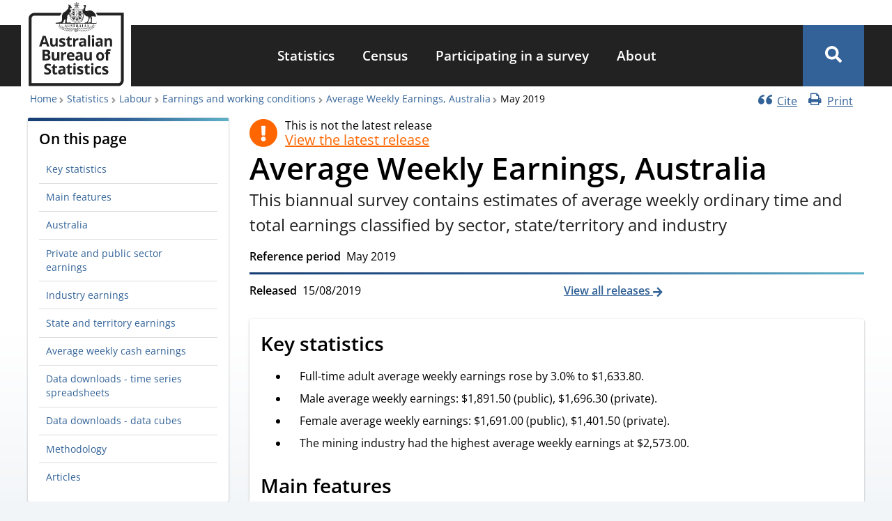

--- FILE ---
content_type: text/html; charset=UTF-8
request_url: https://www.abs.gov.au/statistics/labour/earnings-and-working-conditions/average-weekly-earnings-australia/may-2019
body_size: 42721
content:
<!DOCTYPE html><html lang="en" dir="ltr" prefix="og: https://ogp.me/ns#"><head><meta charset="utf-8" /><meta name="description" content="This biannual survey contains estimates of average weekly ordinary time and total earnings classified by sector, state/territory and industry" /><link rel="canonical" href="https://www.abs.gov.au/statistics/labour/earnings-and-working-conditions/average-weekly-earnings-australia/may-2019" /><link rel="icon" sizes="16x16" href="/themes/custom/abs_theme/favicons/favicon-16x16.png" /><link rel="icon" sizes="32x32" href="/themes/custom/abs_theme/favicons/favicon-32x32.png" /><link rel="apple-touch-icon" sizes="180x180" href="/themes/custom/abs_theme/favicons/apple-touch-icon.png" /><meta property="og:site_name" content="Australian Bureau of Statistics" /><meta property="og:url" content="https://www.abs.gov.au/statistics/labour/earnings-and-working-conditions/average-weekly-earnings-australia/may-2019" /><meta property="og:title" content="Average Weekly Earnings, Australia, May 2019" /><meta property="og:description" content="This biannual survey contains estimates of average weekly ordinary time and total earnings classified by sector, state/territory and industry" /><meta property="og:image" content="https://www.abs.gov.au/themes/custom/abs_theme/images/abs-meta-image.png" /><meta property="og:image:type" content="image/png" /><meta property="og:image:width" content="1080" /><meta property="og:image:height" content="604" /><meta property="og:image:alt" content="Australian Bureau of Statistics logo" /><meta name="abs.page_type" content="Topic" /><meta name="dcterms.isPartOf" content="6302.0" /><meta name="dcterms.temporal" content="May 2019" /><meta name="dcterms.issued" content="Thu, 15/08/2019 - 11:30" /><meta name="twitter:card" content="summary_large_image" /><meta name="twitter:title" content="Average Weekly Earnings, Australia, May 2019" /><meta name="twitter:site" content="@ABSStats" /><meta name="twitter:description" content="This biannual survey contains estimates of average weekly ordinary time and total earnings classified by sector, state/territory and industry" /><meta name="twitter:image:alt" content="Australian Bureau of Statistics logo" /><meta name="twitter:image" content="https://www.abs.gov.au/themes/custom/abs_theme/images/abs-meta-image.png" /><meta name="theme-color" content="#326297" /><link rel="manifest" href="/themes/custom/abs_theme/favicons/site.webmanifest" crossorigin="use-credentials" /><meta name="apple-mobile-web-app-title" content="Australian Bureau of Statistics" /><meta name="format-detection" content="telephone=no" /><meta name="application-name" content="Australian Bureau of Statistics" /><meta name="msapplication-config" content="/themes/custom/abs_theme/favicons/browserconfig.xml" /><meta name="msapplication-tilecolor" content="#326297" /><meta name="MobileOptimized" content="width" /><meta name="HandheldFriendly" content="true" /><meta name="viewport" content="width=device-width, initial-scale=1.0" /><link rel="icon" href="/themes/custom/abs_theme/favicon.ico" type="image/vnd.microsoft.icon" /><title>Average Weekly Earnings, Australia, May 2019 | Australian Bureau of Statistics</title><link rel="stylesheet" media="all" href="/core/assets/vendor/jquery.ui/themes/base/core.css?t95yyo" /><link rel="stylesheet" media="all" href="/core/assets/vendor/jquery.ui/themes/base/controlgroup.css?t95yyo" /><link rel="stylesheet" media="all" href="/core/assets/vendor/jquery.ui/themes/base/checkboxradio.css?t95yyo" /><link rel="stylesheet" media="all" href="/core/assets/vendor/jquery.ui/themes/base/resizable.css?t95yyo" /><link rel="stylesheet" media="all" href="/core/assets/vendor/jquery.ui/themes/base/button.css?t95yyo" /><link rel="stylesheet" media="all" href="/core/assets/vendor/jquery.ui/themes/base/dialog.css?t95yyo" /><link rel="stylesheet" media="all" href="/core/misc/components/progress.module.css?t95yyo" /><link rel="stylesheet" media="all" href="/core/misc/components/ajax-progress.module.css?t95yyo" /><link rel="stylesheet" media="all" href="/core/modules/system/css/components/align.module.css?t95yyo" /><link rel="stylesheet" media="all" href="/core/modules/system/css/components/container-inline.module.css?t95yyo" /><link rel="stylesheet" media="all" href="/core/modules/system/css/components/clearfix.module.css?t95yyo" /><link rel="stylesheet" media="all" href="/core/modules/system/css/components/hidden.module.css?t95yyo" /><link rel="stylesheet" media="all" href="/core/modules/system/css/components/item-list.module.css?t95yyo" /><link rel="stylesheet" media="all" href="/core/modules/system/css/components/js.module.css?t95yyo" /><link rel="stylesheet" media="all" href="/core/modules/system/css/components/position-container.module.css?t95yyo" /><link rel="stylesheet" media="all" href="/core/modules/system/css/components/reset-appearance.module.css?t95yyo" /><link rel="stylesheet" media="all" href="/core/modules/ckeditor5/css/ckeditor5.dialog.fix.css?t95yyo" /><link rel="stylesheet" media="all" href="/core/modules/views/css/views.module.css?t95yyo" /><link rel="stylesheet" media="all" href="/core/assets/vendor/jquery.ui/themes/base/theme.css?t95yyo" /><link rel="stylesheet" media="all" href="/modules/custom/abs_helper/css/accessible-dropdown.css?t95yyo" /><link rel="stylesheet" media="all" href="/libraries/funnelback-autocompletion/funnelback.autocompletion-2.6.0.css?t95yyo" /><link rel="stylesheet" media="all" href="/modules/contrib/calendar/css/calendar.css?t95yyo" /><link rel="stylesheet" media="all" href="/modules/contrib/calendar/css/calendar_multiday.css?t95yyo" /><link rel="stylesheet" media="all" href="/modules/contrib/paragraphs/css/paragraphs.unpublished.css?t95yyo" /><link rel="stylesheet" media="all" href="/themes/custom/abs_theme/dist/css/normalize.css?t95yyo" /><link rel="stylesheet" media="all" href="/themes/custom/abs_theme/dist/css/normalize-fixes.css?t95yyo" /><link rel="stylesheet" media="all" href="/themes/custom/abs_theme/dist/css/fonts.css?t95yyo" defer async /><link rel="stylesheet" media="all" href="/themes/custom/abs_theme/dist/css/styles.css?t95yyo" /><link rel="stylesheet" media="all" href="https://fonts.googleapis.com/css2?family=Material+Symbols+Outlined:opsz,wght,FILL,GRAD@48,700,0,200" /><link rel="stylesheet" media="all" href="/libraries/modaal/dist/css/modaal.min.css?t95yyo" defer /><script type="application/json" data-drupal-selector="drupal-settings-json">{"path":{"baseUrl":"\/","pathPrefix":"","currentPath":"node\/217","currentPathIsAdmin":false,"isFront":false,"currentLanguage":"en"},"pluralDelimiter":"\u0003","suppressDeprecationErrors":true,"ajaxPageState":{"libraries":"[base64]","theme":"abs_theme","theme_token":null},"ajaxTrustedUrl":[],"gtag":{"tagId":"","consentMode":false,"otherIds":[],"events":[],"additionalConfigInfo":[]},"gtm":{"tagId":null,"settings":{"data_layer":"dataLayer","include_classes":true,"allowlist_classes":["google","hjtc","lcl","fsl"],"blocklist_classes":["customScripts","customPixels"],"include_environment":false,"environment_id":"","environment_token":""},"tagIds":["GTM-WSG6NHM"]},"feature_toggle":{"enabled":["enable_print_single_page_link","enable_print_multi_page_links","enable_latest_release_file_redirects","enable_book_roll_forward","enable_cite_single_page_link","enable_fast_publish","enable_fullscreen_button"]},"field_group":{"link":{"mode":"cards","context":"view","settings":{"classes":"card card--padded card--teaser","id":"","target":"entity","custom_uri":"","target_attribute":"default"}},"html_element":{"mode":"full","context":"view","settings":{"classes":"title-release-flex-container","id":"","element":"div","show_label":false,"label_element":"h3","label_element_classes":"","attributes":"","effect":"none","speed":"fast","show_empty_fields":false}}},"graphConfigs":{"line_default":"{\u0022credits\u0022:{\u0022enabled\u0022:false},\u0022title\u0022:{\u0022margin\u0022:80,\u0022useHTML\u0022:true,\u0022style\u0022:{\u0022color\u0022:\u0022#222222\u0022,\u0022fontSize\u0022:\u00221.2rem\u0022,\u0022fontWeight\u0022:600}},\u0022plotOptions\u0022:{\u0022series\u0022:{\u0022marker\u0022:{\u0022radius\u0022:6,\u0022lineWidth\u0022:3,\u0022lineColor\u0022:null},\u0022connectNulls\u0022:false}},\u0022chart\u0022:{\u0022marginTop\u0022:80,\u0022type\u0022:\u0022line\u0022,\u0022style\u0022:{\u0022fontFamily\u0022:\u0022-apple-system, BlinkMacSystemFont, \\\u0022Segoe UI\\\u0022, \\\u0022Roboto\\\u0022, \\\u0022Oxygen\\\u0022, \\\u0022Ubuntu\\\u0022, \\\u0022Cantarell\\\u0022, \\\u0022Fira Sans\\\u0022, \\\u0022Droid Sans\\\u0022, \\\u0022Helvetica Neue\\\u0022, sans-serif;\u0022}},\u0022colors\u0022:[\u0022#3d9dd1\u0022,\u0022#134a71\u0022,\u0022#de7c13\u0022,\u0022#901216\u0022,\u0022#fb5e5b\u0022,\u0022#553488\u0022,\u0022#aa83be\u0022,\u0022#969696\u0022,\u0022#333333\u0022],\u0022yAxis\u0022:{\u0022title\u0022:{\u0022style\u0022:{\u0022color\u0022:\u0022#222222\u0022,\u0022fontSize\u0022:\u00221rem\u0022,\u0022fontWeight\u0022:600}},\u0022labels\u0022:{\u0022style\u0022:{\u0022color\u0022:\u0022#555\u0022,\u0022fontSize\u0022:\u002214\u0022},\u0022format\u0022:\u0022{value}\u0022},\u0022min\u0022:0,\u0022startOnTick\u0022:false,\u0022minPadding\u0022:0.05,\u0022tickInterval\u0022:1},\u0022xAxis\u0022:{\u0022tickInterval\u0022:1,\u0022title\u0022:{\u0022style\u0022:{\u0022color\u0022:\u0022#222222\u0022,\u0022fontSize\u0022:\u00221rem\u0022,\u0022fontWeight\u0022:600}},\u0022labels\u0022:{\u0022style\u0022:{\u0022color\u0022:\u0022#555\u0022,\u0022fontSize\u0022:\u002214\u0022}}},\u0022tooltip\u0022:{\u0022style\u0022:{\u0022fontSize\u0022:\u002214px\u0022},\u0022useHTML\u0022:true,\u0022headerFormat\u0022:\u0022\u003Cspan style=\\\u0022font-size: 16px; font-weight:600;\\\u0022\u003E {point.key} \u003C\/span\u003E\u0022},\u0022legend\u0022:{\u0022align\u0022:\u0022center\u0022,\u0022verticalAlign\u0022:\u0022bottom\u0022,\u0022layout\u0022:\u0022horizontal\u0022,\u0022x\u0022:0,\u0022y\u0022:0,\u0022itemStyle\u0022:{\u0022color\u0022:\u0022#222222\u0022,\u0022fontSize\u0022:\u00221rem\u0022,\u0022fontWeight\u0022:600}},\u0022exporting\u0022:{\u0022buttons\u0022:{\u0022contextButton\u0022:{\u0022align\u0022:\u0022right\u0022,\u0022verticalAlign\u0022:\u0022top\u0022,\u0022x\u0022:10,\u0022y\u0022:0,\u0022useHTML\u0022:true,\u0022text\u0022:\u0022Download graph\u0022,\u0022symbol\u0022:\u0022cavdown\u0022,\u0022symbolFill\u0022:\u0022#FFF\u0022,\u0022symbolStroke\u0022:\u0022#FFF\u0022,\u0022symbolStrokeWidth\u0022:1,\u0022symbolX\u0022:30,\u0022symbolY\u0022:30,\u0022theme\u0022:{\u0022r\u0022:3,\u0022fill\u0022:\u0022#326297\u0022,\u0022padding\u0022:10,\u0022height\u0022:18,\u0022style\u0022:{\u0022color\u0022:\u0022#fff\u0022,\u0022fontSize\u0022:\u00221rem\u0022}},\u0022menuItems\u0022:[\u0022downloadCSV\u0022,\u0022downloadPNG\u0022,\u0022downloadJPEG\u0022,\u0022downloadSVG\u0022]}},\u0022fallbackToExportServer\u0022:false}}","bar_default":"{\u0022credits\u0022:{\u0022enabled\u0022:false},\u0022title\u0022:{\u0022useHTML\u0022:true,\u0022style\u0022:{\u0022color\u0022:\u0022#222222\u0022,\u0022fontSize\u0022:\u00221.2rem\u0022,\u0022fontWeight\u0022:600}},\u0022plotOptions\u0022:{\u0022series\u0022:{\u0022marker\u0022:{\u0022radius\u0022:6,\u0022fillColor\u0022:\u0022#FFFFFF\u0022,\u0022lineWidth\u0022:3,\u0022lineColor\u0022:null},\u0022connectNulls\u0022:false}},\u0022chart\u0022:{\u0022type\u0022:\u0022bar\u0022,\u0022style\u0022:{\u0022fontFamily\u0022:\u0022-apple-system, BlinkMacSystemFont, \\\u0022Segoe UI\\\u0022, \\\u0022Roboto\\\u0022, \\\u0022Oxygen\\\u0022, \\\u0022Ubuntu\\\u0022, \\\u0022Cantarell\\\u0022, \\\u0022Fira Sans\\\u0022, \\\u0022Droid Sans\\\u0022, \\\u0022Helvetica Neue\\\u0022, sans-serif;\u0022}},\u0022colors\u0022:[\u0022#3d9dd1\u0022,\u0022#134a71\u0022,\u0022#de7c13\u0022,\u0022#901216\u0022,\u0022#fb5e5b\u0022,\u0022#553488\u0022,\u0022#aa83be\u0022,\u0022#969696\u0022,\u0022#333333\u0022],\u0022yAxis\u0022:{\u0022title\u0022:{\u0022style\u0022:{\u0022color\u0022:\u0022#222222\u0022,\u0022fontSize\u0022:\u00221rem\u0022,\u0022fontWeight\u0022:600}},\u0022labels\u0022:{\u0022style\u0022:{\u0022color\u0022:\u0022#555\u0022,\u0022fontSize\u0022:\u002214\u0022},\u0022format\u0022:\u0022{value}\u0022},\u0022min\u0022:0,\u0022startOnTick\u0022:false,\u0022minPadding\u0022:0.05,\u0022tickInterval\u0022:1},\u0022xAxis\u0022:{\u0022tickInterval\u0022:1,\u0022title\u0022:{\u0022style\u0022:{\u0022color\u0022:\u0022#222222\u0022,\u0022fontSize\u0022:\u00221rem\u0022,\u0022fontWeight\u0022:600}},\u0022labels\u0022:{\u0022style\u0022:{\u0022color\u0022:\u0022#555\u0022,\u0022fontSize\u0022:\u002214\u0022}}},\u0022tooltip\u0022:{\u0022style\u0022:{\u0022fontSize\u0022:\u002214px\u0022},\u0022useHTML\u0022:true,\u0022headerFormat\u0022:\u0022\u003Cspan style=\\\u0022font-size: 16px; font-weight:600;\\\u0022\u003E {point.key} \u003C\/span\u003E\u0022},\u0022legend\u0022:{\u0022align\u0022:\u0022center\u0022,\u0022verticalAlign\u0022:\u0022bottom\u0022,\u0022layout\u0022:\u0022horizontal\u0022,\u0022x\u0022:0,\u0022y\u0022:0,\u0022itemStyle\u0022:{\u0022color\u0022:\u0022#222222\u0022,\u0022fontSize\u0022:\u00221rem\u0022,\u0022fontWeight\u0022:600}},\u0022exporting\u0022:{\u0022buttons\u0022:{\u0022contextButton\u0022:{\u0022align\u0022:\u0022right\u0022,\u0022verticalAlign\u0022:\u0022top\u0022,\u0022x\u0022:10,\u0022y\u0022:0,\u0022useHTML\u0022:true,\u0022text\u0022:\u0022Download graph\u0022,\u0022symbol\u0022:\u0022cavdown\u0022,\u0022symbolFill\u0022:\u0022#FFF\u0022,\u0022symbolStroke\u0022:\u0022#FFF\u0022,\u0022symbolStrokeWidth\u0022:1,\u0022symbolX\u0022:30,\u0022symbolY\u0022:30,\u0022theme\u0022:{\u0022r\u0022:3,\u0022fill\u0022:\u0022#326297\u0022,\u0022padding\u0022:10,\u0022height\u0022:18,\u0022style\u0022:{\u0022color\u0022:\u0022#fff\u0022,\u0022fontSize\u0022:\u00221rem\u0022}},\u0022menuItems\u0022:[\u0022downloadCSV\u0022,\u0022downloadPNG\u0022,\u0022downloadJPEG\u0022,\u0022downloadSVG\u0022]}},\u0022fallbackToExportServer\u0022:false}}","bar_stacked_normal":"{\u0022credits\u0022:{\u0022enabled\u0022:false},\u0022title\u0022:{\u0022margin\u0022:80,\u0022useHTML\u0022:true,\u0022style\u0022:{\u0022color\u0022:\u0022#222222\u0022,\u0022fontSize\u0022:\u00221.2rem\u0022,\u0022fontWeight\u0022:600}},\u0022plotOptions\u0022:{\u0022series\u0022:{\u0022stacking\u0022:\u0022normal\u0022,\u0022marker\u0022:{\u0022radius\u0022:6,\u0022fillColor\u0022:\u0022#FFFFFF\u0022,\u0022lineWidth\u0022:3,\u0022lineColor\u0022:null},\u0022connectNulls\u0022:false}},\u0022chart\u0022:{\u0022marginTop\u0022:80,\u0022type\u0022:\u0022bar\u0022,\u0022style\u0022:{\u0022fontFamily\u0022:\u0022-apple-system, BlinkMacSystemFont, \\\u0022Segoe UI\\\u0022, \\\u0022Roboto\\\u0022, \\\u0022Oxygen\\\u0022, \\\u0022Ubuntu\\\u0022, \\\u0022Cantarell\\\u0022, \\\u0022Fira Sans\\\u0022, \\\u0022Droid Sans\\\u0022, \\\u0022Helvetica Neue\\\u0022, sans-serif;\u0022}},\u0022colors\u0022:[\u0022#3d9dd1\u0022,\u0022#134a71\u0022,\u0022#de7c13\u0022,\u0022#901216\u0022,\u0022#fb5e5b\u0022,\u0022#553488\u0022,\u0022#aa83be\u0022,\u0022#969696\u0022,\u0022#333333\u0022],\u0022yAxis\u0022:{\u0022title\u0022:{\u0022style\u0022:{\u0022color\u0022:\u0022#222222\u0022,\u0022fontSize\u0022:\u00221rem\u0022,\u0022fontWeight\u0022:600}},\u0022labels\u0022:{\u0022style\u0022:{\u0022color\u0022:\u0022#555\u0022,\u0022fontSize\u0022:\u002214\u0022},\u0022format\u0022:\u0022{value}\u0022},\u0022min\u0022:0,\u0022startOnTick\u0022:false,\u0022minPadding\u0022:0.05,\u0022tickInterval\u0022:1,\u0022reversedStacks\u0022:false},\u0022xAxis\u0022:{\u0022tickInterval\u0022:1,\u0022title\u0022:{\u0022style\u0022:{\u0022color\u0022:\u0022#222222\u0022,\u0022fontSize\u0022:\u00221rem\u0022,\u0022fontWeight\u0022:600}},\u0022labels\u0022:{\u0022style\u0022:{\u0022color\u0022:\u0022#555\u0022,\u0022fontSize\u0022:\u002214\u0022}}},\u0022tooltip\u0022:{\u0022style\u0022:{\u0022fontSize\u0022:\u002214px\u0022},\u0022useHTML\u0022:true,\u0022headerFormat\u0022:\u0022\u003Cspan style=\\\u0022font-size: 16px; font-weight:600;\\\u0022\u003E {point.key} \u003C\/span\u003E\u0022},\u0022legend\u0022:{\u0022align\u0022:\u0022center\u0022,\u0022verticalAlign\u0022:\u0022bottom\u0022,\u0022layout\u0022:\u0022horizontal\u0022,\u0022x\u0022:0,\u0022y\u0022:0,\u0022itemStyle\u0022:{\u0022color\u0022:\u0022#222222\u0022,\u0022fontSize\u0022:\u00221rem\u0022,\u0022fontWeight\u0022:600}},\u0022exporting\u0022:{\u0022buttons\u0022:{\u0022contextButton\u0022:{\u0022align\u0022:\u0022right\u0022,\u0022verticalAlign\u0022:\u0022top\u0022,\u0022x\u0022:10,\u0022y\u0022:0,\u0022useHTML\u0022:true,\u0022text\u0022:\u0022Download graph\u0022,\u0022symbol\u0022:\u0022cavdown\u0022,\u0022symbolFill\u0022:\u0022#FFF\u0022,\u0022symbolStroke\u0022:\u0022#FFF\u0022,\u0022symbolStrokeWidth\u0022:1,\u0022symbolX\u0022:30,\u0022symbolY\u0022:30,\u0022theme\u0022:{\u0022r\u0022:3,\u0022fill\u0022:\u0022#326297\u0022,\u0022padding\u0022:10,\u0022height\u0022:18,\u0022style\u0022:{\u0022color\u0022:\u0022#fff\u0022,\u0022fontSize\u0022:\u00221rem\u0022}},\u0022menuItems\u0022:[\u0022downloadCSV\u0022,\u0022downloadPNG\u0022,\u0022downloadJPEG\u0022,\u0022downloadSVG\u0022]}},\u0022fallbackToExportServer\u0022:false}}","bar_stacked_percentage":"{\u0022credits\u0022:{\u0022enabled\u0022:false},\u0022title\u0022:{\u0022margin\u0022:80,\u0022useHTML\u0022:true,\u0022style\u0022:{\u0022color\u0022:\u0022#222222\u0022,\u0022fontSize\u0022:\u00221.2rem\u0022,\u0022fontWeight\u0022:600}},\u0022plotOptions\u0022:{\u0022series\u0022:{\u0022stacking\u0022:\u0022percent\u0022,\u0022marker\u0022:{\u0022radius\u0022:6,\u0022fillColor\u0022:\u0022#FFFFFF\u0022,\u0022lineWidth\u0022:3,\u0022lineColor\u0022:null},\u0022connectNulls\u0022:false}},\u0022chart\u0022:{\u0022marginTop\u0022:80,\u0022type\u0022:\u0022bar\u0022,\u0022style\u0022:{\u0022fontFamily\u0022:\u0022-apple-system, BlinkMacSystemFont, \\\u0022Segoe UI\\\u0022, \\\u0022Roboto\\\u0022, \\\u0022Oxygen\\\u0022, \\\u0022Ubuntu\\\u0022, \\\u0022Cantarell\\\u0022, \\\u0022Fira Sans\\\u0022, \\\u0022Droid Sans\\\u0022, \\\u0022Helvetica Neue\\\u0022, sans-serif;\u0022}},\u0022colors\u0022:[\u0022#3d9dd1\u0022,\u0022#134a71\u0022,\u0022#de7c13\u0022,\u0022#901216\u0022,\u0022#fb5e5b\u0022,\u0022#553488\u0022,\u0022#aa83be\u0022,\u0022#969696\u0022,\u0022#333333\u0022],\u0022yAxis\u0022:{\u0022title\u0022:{\u0022style\u0022:{\u0022color\u0022:\u0022#222222\u0022,\u0022fontSize\u0022:\u00221rem\u0022,\u0022fontWeight\u0022:600}},\u0022labels\u0022:{\u0022style\u0022:{\u0022color\u0022:\u0022#555\u0022,\u0022fontSize\u0022:\u002214\u0022},\u0022format\u0022:\u0022{value}\u0022},\u0022min\u0022:0,\u0022startOnTick\u0022:false,\u0022minPadding\u0022:0.05,\u0022tickInterval\u0022:1,\u0022reversedStacks\u0022:false},\u0022xAxis\u0022:{\u0022tickInterval\u0022:1,\u0022title\u0022:{\u0022style\u0022:{\u0022color\u0022:\u0022#222222\u0022,\u0022fontSize\u0022:\u00221rem\u0022,\u0022fontWeight\u0022:600}},\u0022labels\u0022:{\u0022style\u0022:{\u0022color\u0022:\u0022#555\u0022,\u0022fontSize\u0022:\u002214\u0022}}},\u0022tooltip\u0022:{\u0022style\u0022:{\u0022fontSize\u0022:\u002214px\u0022},\u0022useHTML\u0022:true,\u0022headerFormat\u0022:\u0022\u003Cspan style=\\\u0022font-size: 16px; font-weight:600;\\\u0022\u003E {point.key} \u003C\/span\u003E\u0022},\u0022legend\u0022:{\u0022align\u0022:\u0022center\u0022,\u0022verticalAlign\u0022:\u0022bottom\u0022,\u0022layout\u0022:\u0022horizontal\u0022,\u0022x\u0022:0,\u0022y\u0022:0,\u0022itemStyle\u0022:{\u0022color\u0022:\u0022#222222\u0022,\u0022fontSize\u0022:\u00221rem\u0022,\u0022fontWeight\u0022:600}},\u0022exporting\u0022:{\u0022buttons\u0022:{\u0022contextButton\u0022:{\u0022align\u0022:\u0022right\u0022,\u0022verticalAlign\u0022:\u0022top\u0022,\u0022x\u0022:10,\u0022y\u0022:0,\u0022useHTML\u0022:true,\u0022text\u0022:\u0022Download graph\u0022,\u0022symbol\u0022:\u0022cavdown\u0022,\u0022symbolFill\u0022:\u0022#FFF\u0022,\u0022symbolStroke\u0022:\u0022#FFF\u0022,\u0022symbolStrokeWidth\u0022:1,\u0022symbolX\u0022:30,\u0022symbolY\u0022:30,\u0022theme\u0022:{\u0022r\u0022:3,\u0022fill\u0022:\u0022#326297\u0022,\u0022padding\u0022:10,\u0022height\u0022:18,\u0022style\u0022:{\u0022color\u0022:\u0022#fff\u0022,\u0022fontSize\u0022:\u00221rem\u0022}},\u0022menuItems\u0022:[\u0022downloadCSV\u0022,\u0022downloadPNG\u0022,\u0022downloadJPEG\u0022,\u0022downloadSVG\u0022]}},\u0022fallbackToExportServer\u0022:false}}","bubble_default":"{\u0022credits\u0022:{\u0022enabled\u0022:false},\u0022title\u0022:{\u0022margin\u0022:80,\u0022useHTML\u0022:true,\u0022style\u0022:{\u0022color\u0022:\u0022#222222\u0022,\u0022fontSize\u0022:\u00221.2rem\u0022,\u0022fontWeight\u0022:600}},\u0022plotOptions\u0022:{\u0022packedbubble\u0022:{\u0022minSize\u0022:\u00225%\u0022,\u0022maxSize\u0022:\u0022175%\u0022,\u0022zMin\u0022:0,\u0022zMax\u0022:100,\u0022dataLabels\u0022:{\u0022enabled\u0022:true},\u0022layoutAlgorithm\u0022:{\u0022enableSimulation\u0022:false}}},\u0022chart\u0022:{\u0022marginTop\u0022:80,\u0022type\u0022:\u0022packedbubble\u0022,\u0022style\u0022:{\u0022fontFamily\u0022:\u0022-apple-system, BlinkMacSystemFont, \\\u0022Segoe UI\\\u0022, \\\u0022Roboto\\\u0022, \\\u0022Oxygen\\\u0022, \\\u0022Ubuntu\\\u0022, \\\u0022Cantarell\\\u0022, \\\u0022Fira Sans\\\u0022, \\\u0022Droid Sans\\\u0022, \\\u0022Helvetica Neue\\\u0022, sans-serif;\u0022}},\u0022colors\u0022:[\u0022#3d9dd1\u0022,\u0022#134a71\u0022,\u0022#de7c13\u0022,\u0022#901216\u0022,\u0022#fb5e5b\u0022,\u0022#553488\u0022,\u0022#aa83be\u0022,\u0022#969696\u0022,\u0022#333333\u0022],\u0022tooltip\u0022:{\u0022style\u0022:{\u0022fontSize\u0022:\u002214px\u0022},\u0022useHTML\u0022:true,\u0022headerFormat\u0022:null},\u0022legend\u0022:{\u0022enabled\u0022:true,\u0022align\u0022:\u0022center\u0022,\u0022verticalAlign\u0022:\u0022bottom\u0022,\u0022layout\u0022:\u0022horizontal\u0022,\u0022x\u0022:0,\u0022y\u0022:0,\u0022itemStyle\u0022:{\u0022color\u0022:\u0022#222222\u0022,\u0022fontSize\u0022:\u00221rem\u0022,\u0022fontWeight\u0022:600}},\u0022exporting\u0022:{\u0022buttons\u0022:{\u0022contextButton\u0022:{\u0022align\u0022:\u0022right\u0022,\u0022verticalAlign\u0022:\u0022top\u0022,\u0022x\u0022:10,\u0022y\u0022:0,\u0022useHTML\u0022:true,\u0022text\u0022:\u0022Download graph\u0022,\u0022symbol\u0022:\u0022cavdown\u0022,\u0022symbolFill\u0022:\u0022#FFF\u0022,\u0022symbolStroke\u0022:\u0022#FFF\u0022,\u0022symbolStrokeWidth\u0022:1,\u0022symbolX\u0022:30,\u0022symbolY\u0022:30,\u0022theme\u0022:{\u0022r\u0022:3,\u0022fill\u0022:\u0022#326297\u0022,\u0022padding\u0022:10,\u0022height\u0022:18,\u0022style\u0022:{\u0022color\u0022:\u0022#fff\u0022,\u0022fontSize\u0022:\u00221rem\u0022}},\u0022menuItems\u0022:[\u0022downloadCSV\u0022,\u0022downloadPNG\u0022,\u0022downloadJPEG\u0022,\u0022downloadSVG\u0022]}},\u0022fallbackToExportServer\u0022:false}}","column_default":"{\u0022credits\u0022:{\u0022enabled\u0022:false},\u0022title\u0022:{\u0022margin\u0022:80,\u0022useHTML\u0022:true,\u0022style\u0022:{\u0022color\u0022:\u0022#222222\u0022,\u0022fontSize\u0022:\u00221.2rem\u0022,\u0022fontWeight\u0022:600}},\u0022plotOptions\u0022:{\u0022series\u0022:{\u0022marker\u0022:{\u0022radius\u0022:6,\u0022fillColor\u0022:\u0022#FFFFFF\u0022,\u0022lineWidth\u0022:3,\u0022lineColor\u0022:null},\u0022connectNulls\u0022:false}},\u0022chart\u0022:{\u0022marginTop\u0022:80,\u0022type\u0022:\u0022column\u0022,\u0022style\u0022:{\u0022fontFamily\u0022:\u0022-apple-system, BlinkMacSystemFont, \\\u0022Segoe UI\\\u0022, \\\u0022Roboto\\\u0022, \\\u0022Oxygen\\\u0022, \\\u0022Ubuntu\\\u0022, \\\u0022Cantarell\\\u0022, \\\u0022Fira Sans\\\u0022, \\\u0022Droid Sans\\\u0022, \\\u0022Helvetica Neue\\\u0022, sans-serif;\u0022}},\u0022colors\u0022:[\u0022#3d9dd1\u0022,\u0022#134a71\u0022,\u0022#de7c13\u0022,\u0022#901216\u0022,\u0022#fb5e5b\u0022,\u0022#553488\u0022,\u0022#aa83be\u0022,\u0022#969696\u0022,\u0022#333333\u0022],\u0022yAxis\u0022:{\u0022title\u0022:{\u0022style\u0022:{\u0022color\u0022:\u0022#222222\u0022,\u0022fontSize\u0022:\u00221rem\u0022,\u0022fontWeight\u0022:600}},\u0022labels\u0022:{\u0022style\u0022:{\u0022color\u0022:\u0022#555\u0022,\u0022fontSize\u0022:\u002214\u0022},\u0022format\u0022:\u0022{value}\u0022},\u0022min\u0022:0,\u0022startOnTick\u0022:false,\u0022minPadding\u0022:0.05,\u0022tickInterval\u0022:1},\u0022xAxis\u0022:{\u0022tickInterval\u0022:1,\u0022title\u0022:{\u0022style\u0022:{\u0022color\u0022:\u0022#222222\u0022,\u0022fontSize\u0022:\u00221rem\u0022,\u0022fontWeight\u0022:600}},\u0022labels\u0022:{\u0022style\u0022:{\u0022color\u0022:\u0022#555\u0022,\u0022fontSize\u0022:\u002214\u0022}}},\u0022tooltip\u0022:{\u0022style\u0022:{\u0022fontSize\u0022:\u002214px\u0022},\u0022useHTML\u0022:true,\u0022headerFormat\u0022:\u0022\u003Cspan style=\\\u0022font-size: 16px; font-weight:600;\\\u0022\u003E {point.key} \u003C\/span\u003E\u0022},\u0022legend\u0022:{\u0022align\u0022:\u0022center\u0022,\u0022verticalAlign\u0022:\u0022bottom\u0022,\u0022layout\u0022:\u0022horizontal\u0022,\u0022x\u0022:0,\u0022y\u0022:0,\u0022itemStyle\u0022:{\u0022color\u0022:\u0022#222222\u0022,\u0022fontSize\u0022:\u00221rem\u0022,\u0022fontWeight\u0022:600}},\u0022exporting\u0022:{\u0022buttons\u0022:{\u0022contextButton\u0022:{\u0022align\u0022:\u0022right\u0022,\u0022verticalAlign\u0022:\u0022top\u0022,\u0022x\u0022:10,\u0022y\u0022:0,\u0022useHTML\u0022:true,\u0022text\u0022:\u0022Download graph\u0022,\u0022symbol\u0022:\u0022cavdown\u0022,\u0022symbolFill\u0022:\u0022#FFF\u0022,\u0022symbolStroke\u0022:\u0022#FFF\u0022,\u0022symbolStrokeWidth\u0022:1,\u0022symbolX\u0022:30,\u0022symbolY\u0022:30,\u0022theme\u0022:{\u0022r\u0022:3,\u0022fill\u0022:\u0022#326297\u0022,\u0022padding\u0022:10,\u0022height\u0022:18,\u0022style\u0022:{\u0022color\u0022:\u0022#fff\u0022,\u0022fontSize\u0022:\u00221rem\u0022}},\u0022menuItems\u0022:[\u0022downloadCSV\u0022,\u0022downloadPNG\u0022,\u0022downloadJPEG\u0022,\u0022downloadSVG\u0022]}},\u0022fallbackToExportServer\u0022:false}}","column_stacked_normal":"{\u0022credits\u0022:{\u0022enabled\u0022:false},\u0022title\u0022:{\u0022margin\u0022:80,\u0022useHTML\u0022:true,\u0022style\u0022:{\u0022color\u0022:\u0022#222222\u0022,\u0022fontSize\u0022:\u00221.2rem\u0022,\u0022fontWeight\u0022:600}},\u0022plotOptions\u0022:{\u0022series\u0022:{\u0022stacking\u0022:\u0022normal\u0022,\u0022marker\u0022:{\u0022radius\u0022:6,\u0022fillColor\u0022:\u0022#FFFFFF\u0022,\u0022lineWidth\u0022:3,\u0022lineColor\u0022:null},\u0022connectNulls\u0022:false}},\u0022chart\u0022:{\u0022marginTop\u0022:80,\u0022type\u0022:\u0022column\u0022,\u0022style\u0022:{\u0022fontFamily\u0022:\u0022-apple-system, BlinkMacSystemFont, \\\u0022Segoe UI\\\u0022, \\\u0022Roboto\\\u0022, \\\u0022Oxygen\\\u0022, \\\u0022Ubuntu\\\u0022, \\\u0022Cantarell\\\u0022, \\\u0022Fira Sans\\\u0022, \\\u0022Droid Sans\\\u0022, \\\u0022Helvetica Neue\\\u0022, sans-serif;\u0022}},\u0022colors\u0022:[\u0022#3d9dd1\u0022,\u0022#134a71\u0022,\u0022#de7c13\u0022,\u0022#901216\u0022,\u0022#fb5e5b\u0022,\u0022#553488\u0022,\u0022#aa83be\u0022,\u0022#969696\u0022,\u0022#333333\u0022],\u0022yAxis\u0022:{\u0022title\u0022:{\u0022style\u0022:{\u0022color\u0022:\u0022#222222\u0022,\u0022fontSize\u0022:\u00221rem\u0022,\u0022fontWeight\u0022:600}},\u0022labels\u0022:{\u0022style\u0022:{\u0022color\u0022:\u0022#555\u0022,\u0022fontSize\u0022:\u002214\u0022},\u0022format\u0022:\u0022{value}\u0022},\u0022min\u0022:0,\u0022startOnTick\u0022:false,\u0022minPadding\u0022:0.05,\u0022tickInterval\u0022:1,\u0022reversedStacks\u0022:false},\u0022xAxis\u0022:{\u0022tickInterval\u0022:1,\u0022title\u0022:{\u0022style\u0022:{\u0022color\u0022:\u0022#222222\u0022,\u0022fontSize\u0022:\u00221rem\u0022,\u0022fontWeight\u0022:600}},\u0022labels\u0022:{\u0022style\u0022:{\u0022color\u0022:\u0022#555\u0022,\u0022fontSize\u0022:\u002214\u0022}}},\u0022tooltip\u0022:{\u0022style\u0022:{\u0022fontSize\u0022:\u002214px\u0022},\u0022useHTML\u0022:true,\u0022headerFormat\u0022:\u0022\u003Cspan style=\\\u0022font-size: 16px; font-weight:600;\\\u0022\u003E {point.key} \u003C\/span\u003E\u0022},\u0022legend\u0022:{\u0022align\u0022:\u0022center\u0022,\u0022verticalAlign\u0022:\u0022bottom\u0022,\u0022layout\u0022:\u0022horizontal\u0022,\u0022x\u0022:0,\u0022y\u0022:0,\u0022itemStyle\u0022:{\u0022color\u0022:\u0022#222222\u0022,\u0022fontSize\u0022:\u00221rem\u0022,\u0022fontWeight\u0022:600}},\u0022exporting\u0022:{\u0022buttons\u0022:{\u0022contextButton\u0022:{\u0022align\u0022:\u0022right\u0022,\u0022verticalAlign\u0022:\u0022top\u0022,\u0022x\u0022:10,\u0022y\u0022:0,\u0022useHTML\u0022:true,\u0022text\u0022:\u0022Download graph\u0022,\u0022symbol\u0022:\u0022cavdown\u0022,\u0022symbolFill\u0022:\u0022#FFF\u0022,\u0022symbolStroke\u0022:\u0022#FFF\u0022,\u0022symbolStrokeWidth\u0022:1,\u0022symbolX\u0022:30,\u0022symbolY\u0022:30,\u0022theme\u0022:{\u0022r\u0022:3,\u0022fill\u0022:\u0022#326297\u0022,\u0022padding\u0022:10,\u0022height\u0022:18,\u0022style\u0022:{\u0022color\u0022:\u0022#fff\u0022,\u0022fontSize\u0022:\u00221rem\u0022}},\u0022menuItems\u0022:[\u0022downloadCSV\u0022,\u0022downloadPNG\u0022,\u0022downloadJPEG\u0022,\u0022downloadSVG\u0022]}},\u0022fallbackToExportServer\u0022:false}}","column_stacked_percentage":"{\u0022credits\u0022:{\u0022enabled\u0022:false},\u0022title\u0022:{\u0022margin\u0022:80,\u0022useHTML\u0022:true,\u0022style\u0022:{\u0022color\u0022:\u0022#222222\u0022,\u0022fontSize\u0022:\u00221.2rem\u0022,\u0022fontWeight\u0022:600}},\u0022plotOptions\u0022:{\u0022series\u0022:{\u0022stacking\u0022:\u0022percent\u0022,\u0022marker\u0022:{\u0022radius\u0022:6,\u0022fillColor\u0022:\u0022#FFFFFF\u0022,\u0022lineWidth\u0022:3,\u0022lineColor\u0022:null},\u0022connectNulls\u0022:false}},\u0022chart\u0022:{\u0022marginTop\u0022:80,\u0022type\u0022:\u0022column\u0022,\u0022style\u0022:{\u0022fontFamily\u0022:\u0022-apple-system, BlinkMacSystemFont, \\\u0022Segoe UI\\\u0022, \\\u0022Roboto\\\u0022, \\\u0022Oxygen\\\u0022, \\\u0022Ubuntu\\\u0022, \\\u0022Cantarell\\\u0022, \\\u0022Fira Sans\\\u0022, \\\u0022Droid Sans\\\u0022, \\\u0022Helvetica Neue\\\u0022, sans-serif;\u0022}},\u0022colors\u0022:[\u0022#3d9dd1\u0022,\u0022#134a71\u0022,\u0022#de7c13\u0022,\u0022#901216\u0022,\u0022#fb5e5b\u0022,\u0022#553488\u0022,\u0022#aa83be\u0022,\u0022#969696\u0022,\u0022#333333\u0022],\u0022yAxis\u0022:{\u0022title\u0022:{\u0022style\u0022:{\u0022color\u0022:\u0022#222222\u0022,\u0022fontSize\u0022:\u00221rem\u0022,\u0022fontWeight\u0022:600}},\u0022labels\u0022:{\u0022style\u0022:{\u0022color\u0022:\u0022#555\u0022,\u0022fontSize\u0022:\u002214\u0022},\u0022format\u0022:\u0022{value}\u0022},\u0022min\u0022:0,\u0022startOnTick\u0022:false,\u0022minPadding\u0022:0.05,\u0022tickInterval\u0022:1,\u0022reversedStacks\u0022:false},\u0022xAxis\u0022:{\u0022tickInterval\u0022:1,\u0022title\u0022:{\u0022style\u0022:{\u0022color\u0022:\u0022#222222\u0022,\u0022fontSize\u0022:\u00221rem\u0022,\u0022fontWeight\u0022:600}},\u0022labels\u0022:{\u0022style\u0022:{\u0022color\u0022:\u0022#555\u0022,\u0022fontSize\u0022:\u002214\u0022}}},\u0022tooltip\u0022:{\u0022style\u0022:{\u0022fontSize\u0022:\u002214px\u0022},\u0022useHTML\u0022:true,\u0022headerFormat\u0022:\u0022\u003Cspan style=\\\u0022font-size: 16px; font-weight:600;\\\u0022\u003E {point.key} \u003C\/span\u003E\u0022},\u0022legend\u0022:{\u0022align\u0022:\u0022center\u0022,\u0022verticalAlign\u0022:\u0022bottom\u0022,\u0022layout\u0022:\u0022horizontal\u0022,\u0022x\u0022:0,\u0022y\u0022:0,\u0022itemStyle\u0022:{\u0022color\u0022:\u0022#222222\u0022,\u0022fontSize\u0022:\u00221rem\u0022,\u0022fontWeight\u0022:600}},\u0022exporting\u0022:{\u0022buttons\u0022:{\u0022contextButton\u0022:{\u0022align\u0022:\u0022right\u0022,\u0022verticalAlign\u0022:\u0022top\u0022,\u0022x\u0022:10,\u0022y\u0022:0,\u0022useHTML\u0022:true,\u0022text\u0022:\u0022Download graph\u0022,\u0022symbol\u0022:\u0022cavdown\u0022,\u0022symbolFill\u0022:\u0022#FFF\u0022,\u0022symbolStroke\u0022:\u0022#FFF\u0022,\u0022symbolStrokeWidth\u0022:1,\u0022symbolX\u0022:30,\u0022symbolY\u0022:30,\u0022theme\u0022:{\u0022r\u0022:3,\u0022fill\u0022:\u0022#326297\u0022,\u0022padding\u0022:10,\u0022height\u0022:18,\u0022style\u0022:{\u0022color\u0022:\u0022#fff\u0022,\u0022fontSize\u0022:\u00221rem\u0022}},\u0022menuItems\u0022:[\u0022downloadCSV\u0022,\u0022downloadPNG\u0022,\u0022downloadJPEG\u0022,\u0022downloadSVG\u0022]}},\u0022fallbackToExportServer\u0022:false}}","combination_2_column_with_line":"{\u0022credits\u0022:{\u0022enabled\u0022:false},\u0022title\u0022:{\u0022margin\u0022:80,\u0022useHTML\u0022:true,\u0022style\u0022:{\u0022color\u0022:\u0022#222222\u0022,\u0022fontSize\u0022:\u00221.2rem\u0022,\u0022fontWeight\u0022:600}},\u0022plotOptions\u0022:{\u0022series\u0022:{\u0022marker\u0022:{\u0022radius\u0022:6,\u0022lineWidth\u0022:3,\u0022lineColor\u0022:null},\u0022connectNulls\u0022:false}},\u0022chart\u0022:{\u0022marginTop\u0022:80,\u0022style\u0022:{\u0022fontFamily\u0022:\u0022europa, -apple-system, BlinkMacSystemFont, \\\u0022Segoe UI\\\u0022, \\\u0022Roboto\\\u0022, \\\u0022Oxygen\\\u0022, \\\u0022Ubuntu\\\u0022, \\\u0022Cantarell\\\u0022, \\\u0022Fira Sans\\\u0022, \\\u0022Droid Sans\\\u0022, \\\u0022Helvetica Neue\\\u0022, sans-serif;\u0022}},\u0022colors\u0022:[\u0022#3d9dd1\u0022,\u0022#134a71\u0022,\u0022#de7c13\u0022,\u0022#901216\u0022,\u0022#fb5e5b\u0022,\u0022#553488\u0022,\u0022#aa83be\u0022,\u0022#969696\u0022,\u0022#333333\u0022],\u0022yAxis\u0022:{\u0022title\u0022:{\u0022style\u0022:{\u0022color\u0022:\u0022#222222\u0022,\u0022fontSize\u0022:\u00221rem\u0022,\u0022fontWeight\u0022:600}},\u0022labels\u0022:{\u0022style\u0022:{\u0022color\u0022:\u0022#555\u0022,\u0022fontSize\u0022:\u002214\u0022},\u0022format\u0022:\u0022{value}\u0022},\u0022min\u0022:0,\u0022startOnTick\u0022:false,\u0022minPadding\u0022:0.05,\u0022tickInterval\u0022:1},\u0022xAxis\u0022:{\u0022tickInterval\u0022:1,\u0022title\u0022:{\u0022style\u0022:{\u0022color\u0022:\u0022#222222\u0022,\u0022fontSize\u0022:\u00221rem\u0022,\u0022fontWeight\u0022:600}},\u0022labels\u0022:{\u0022style\u0022:{\u0022color\u0022:\u0022#555\u0022,\u0022fontSize\u0022:\u002214\u0022}}},\u0022series\u0022:[{\u0022type\u0022:\u0022column\u0022},{\u0022type\u0022:\u0022column\u0022},{\u0022type\u0022:\u0022line\u0022}],\u0022tooltip\u0022:{\u0022style\u0022:{\u0022fontSize\u0022:\u002214px\u0022},\u0022useHTML\u0022:true,\u0022headerFormat\u0022:\u0022\u003Cspan style=\\\u0022font-size: 16px; font-weight:600;\\\u0022\u003E {point.key} \u003C\/span\u003E\u0022},\u0022legend\u0022:{\u0022align\u0022:\u0022center\u0022,\u0022verticalAlign\u0022:\u0022bottom\u0022,\u0022layout\u0022:\u0022horizontal\u0022,\u0022x\u0022:0,\u0022y\u0022:0,\u0022itemStyle\u0022:{\u0022color\u0022:\u0022#222222\u0022,\u0022fontSize\u0022:\u00221rem\u0022,\u0022fontWeight\u0022:600}},\u0022exporting\u0022:{\u0022buttons\u0022:{\u0022contextButton\u0022:{\u0022align\u0022:\u0022right\u0022,\u0022verticalAlign\u0022:\u0022top\u0022,\u0022x\u0022:10,\u0022y\u0022:0,\u0022useHTML\u0022:true,\u0022text\u0022:\u0022Download graph\u0022,\u0022symbol\u0022:\u0022cavdown\u0022,\u0022symbolFill\u0022:\u0022#FFF\u0022,\u0022symbolStroke\u0022:\u0022#FFF\u0022,\u0022symbolStrokeWidth\u0022:1,\u0022symbolX\u0022:30,\u0022symbolY\u0022:30,\u0022theme\u0022:{\u0022r\u0022:3,\u0022fill\u0022:\u0022#326297\u0022,\u0022padding\u0022:10,\u0022height\u0022:18,\u0022style\u0022:{\u0022color\u0022:\u0022#fff\u0022,\u0022fontSize\u0022:\u00221rem\u0022}},\u0022menuItems\u0022:[\u0022downloadCSV\u0022,\u0022downloadPNG\u0022,\u0022downloadJPEG\u0022,\u0022downloadSVG\u0022]}},\u0022fallbackToExportServer\u0022:false}}","combination_bar_with_line":"{\u0022credits\u0022:{\u0022enabled\u0022:false},\u0022title\u0022:{\u0022margin\u0022:80,\u0022useHTML\u0022:true,\u0022style\u0022:{\u0022color\u0022:\u0022#222222\u0022,\u0022fontSize\u0022:\u00221.2rem\u0022,\u0022fontWeight\u0022:600}},\u0022plotOptions\u0022:{\u0022series\u0022:{\u0022marker\u0022:{\u0022radius\u0022:6,\u0022lineWidth\u0022:3,\u0022lineColor\u0022:null},\u0022connectNulls\u0022:false}},\u0022chart\u0022:{\u0022marginTop\u0022:80,\u0022style\u0022:{\u0022fontFamily\u0022:\u0022-apple-system, BlinkMacSystemFont, \\\u0022Segoe UI\\\u0022, \\\u0022Roboto\\\u0022, \\\u0022Oxygen\\\u0022, \\\u0022Ubuntu\\\u0022, \\\u0022Cantarell\\\u0022, \\\u0022Fira Sans\\\u0022, \\\u0022Droid Sans\\\u0022, \\\u0022Helvetica Neue\\\u0022, sans-serif;\u0022}},\u0022colors\u0022:[\u0022#3d9dd1\u0022,\u0022#134a71\u0022,\u0022#de7c13\u0022,\u0022#901216\u0022,\u0022#fb5e5b\u0022,\u0022#553488\u0022,\u0022#aa83be\u0022,\u0022#969696\u0022,\u0022#333333\u0022],\u0022yAxis\u0022:{\u0022title\u0022:{\u0022style\u0022:{\u0022color\u0022:\u0022#222222\u0022,\u0022fontSize\u0022:\u00221rem\u0022,\u0022fontWeight\u0022:600}},\u0022labels\u0022:{\u0022style\u0022:{\u0022color\u0022:\u0022#555\u0022,\u0022fontSize\u0022:\u002214\u0022},\u0022format\u0022:\u0022{value}\u0022},\u0022min\u0022:0,\u0022startOnTick\u0022:false,\u0022minPadding\u0022:0.05,\u0022tickInterval\u0022:1},\u0022xAxis\u0022:{\u0022tickInterval\u0022:1,\u0022title\u0022:{\u0022style\u0022:{\u0022color\u0022:\u0022#222222\u0022,\u0022fontSize\u0022:\u00221rem\u0022,\u0022fontWeight\u0022:600}},\u0022labels\u0022:{\u0022style\u0022:{\u0022color\u0022:\u0022#555\u0022,\u0022fontSize\u0022:\u002214\u0022}}},\u0022series\u0022:[{\u0022type\u0022:\u0022bar\u0022},{\u0022type\u0022:\u0022line\u0022}],\u0022tooltip\u0022:{\u0022style\u0022:{\u0022fontSize\u0022:\u002214px\u0022},\u0022useHTML\u0022:true,\u0022headerFormat\u0022:\u0022\u003Cspan style=\\\u0022font-size: 16px; font-weight:600;\\\u0022\u003E {point.key} \u003C\/span\u003E\u0022},\u0022legend\u0022:{\u0022align\u0022:\u0022center\u0022,\u0022verticalAlign\u0022:\u0022bottom\u0022,\u0022layout\u0022:\u0022horizontal\u0022,\u0022x\u0022:0,\u0022y\u0022:0,\u0022itemStyle\u0022:{\u0022color\u0022:\u0022#222222\u0022,\u0022fontSize\u0022:\u00221rem\u0022,\u0022fontWeight\u0022:600}},\u0022exporting\u0022:{\u0022buttons\u0022:{\u0022contextButton\u0022:{\u0022align\u0022:\u0022right\u0022,\u0022verticalAlign\u0022:\u0022top\u0022,\u0022x\u0022:10,\u0022y\u0022:0,\u0022useHTML\u0022:true,\u0022text\u0022:\u0022Download graph\u0022,\u0022symbol\u0022:\u0022cavdown\u0022,\u0022symbolFill\u0022:\u0022#FFF\u0022,\u0022symbolStroke\u0022:\u0022#FFF\u0022,\u0022symbolStrokeWidth\u0022:1,\u0022symbolX\u0022:30,\u0022symbolY\u0022:30,\u0022theme\u0022:{\u0022r\u0022:3,\u0022fill\u0022:\u0022#326297\u0022,\u0022padding\u0022:10,\u0022height\u0022:18,\u0022style\u0022:{\u0022color\u0022:\u0022#fff\u0022,\u0022fontSize\u0022:\u00221rem\u0022}},\u0022menuItems\u0022:[\u0022downloadCSV\u0022,\u0022downloadPNG\u0022,\u0022downloadJPEG\u0022,\u0022downloadSVG\u0022]}},\u0022fallbackToExportServer\u0022:false}}","combination_bar_with_spline":"{\u0022credits\u0022:{\u0022enabled\u0022:false},\u0022title\u0022:{\u0022margin\u0022:80,\u0022useHTML\u0022:true,\u0022style\u0022:{\u0022color\u0022:\u0022#222222\u0022,\u0022fontSize\u0022:\u00221.2rem\u0022,\u0022fontWeight\u0022:600}},\u0022plotOptions\u0022:{\u0022series\u0022:{\u0022marker\u0022:{\u0022radius\u0022:6,\u0022lineWidth\u0022:3,\u0022lineColor\u0022:null},\u0022connectNulls\u0022:false}},\u0022chart\u0022:{\u0022marginTop\u0022:80,\u0022style\u0022:{\u0022fontFamily\u0022:\u0022-apple-system, BlinkMacSystemFont, \\\u0022Segoe UI\\\u0022, \\\u0022Roboto\\\u0022, \\\u0022Oxygen\\\u0022, \\\u0022Ubuntu\\\u0022, \\\u0022Cantarell\\\u0022, \\\u0022Fira Sans\\\u0022, \\\u0022Droid Sans\\\u0022, \\\u0022Helvetica Neue\\\u0022, sans-serif;\u0022}},\u0022colors\u0022:[\u0022#3d9dd1\u0022,\u0022#134a71\u0022,\u0022#de7c13\u0022,\u0022#901216\u0022,\u0022#fb5e5b\u0022,\u0022#553488\u0022,\u0022#aa83be\u0022,\u0022#969696\u0022,\u0022#333333\u0022],\u0022yAxis\u0022:{\u0022title\u0022:{\u0022style\u0022:{\u0022color\u0022:\u0022#222222\u0022,\u0022fontSize\u0022:\u00221rem\u0022,\u0022fontWeight\u0022:600}},\u0022labels\u0022:{\u0022style\u0022:{\u0022color\u0022:\u0022#555\u0022,\u0022fontSize\u0022:\u002214\u0022},\u0022format\u0022:\u0022{value}\u0022},\u0022min\u0022:0,\u0022startOnTick\u0022:false,\u0022minPadding\u0022:0.05,\u0022tickInterval\u0022:1},\u0022xAxis\u0022:{\u0022tickInterval\u0022:1,\u0022title\u0022:{\u0022style\u0022:{\u0022color\u0022:\u0022#222222\u0022,\u0022fontSize\u0022:\u00221rem\u0022,\u0022fontWeight\u0022:600}},\u0022labels\u0022:{\u0022style\u0022:{\u0022color\u0022:\u0022#555\u0022,\u0022fontSize\u0022:\u002214\u0022}}},\u0022series\u0022:[{\u0022type\u0022:\u0022bar\u0022},{\u0022type\u0022:\u0022spline\u0022}],\u0022tooltip\u0022:{\u0022style\u0022:{\u0022fontSize\u0022:\u002214px\u0022},\u0022useHTML\u0022:true,\u0022headerFormat\u0022:\u0022\u003Cspan style=\\\u0022font-size: 16px; font-weight:600;\\\u0022\u003E {point.key} \u003C\/span\u003E\u0022},\u0022legend\u0022:{\u0022align\u0022:\u0022center\u0022,\u0022verticalAlign\u0022:\u0022bottom\u0022,\u0022layout\u0022:\u0022horizontal\u0022,\u0022x\u0022:0,\u0022y\u0022:0,\u0022itemStyle\u0022:{\u0022color\u0022:\u0022#222222\u0022,\u0022fontSize\u0022:\u00221rem\u0022,\u0022fontWeight\u0022:600}},\u0022exporting\u0022:{\u0022buttons\u0022:{\u0022contextButton\u0022:{\u0022align\u0022:\u0022right\u0022,\u0022verticalAlign\u0022:\u0022top\u0022,\u0022x\u0022:10,\u0022y\u0022:0,\u0022useHTML\u0022:true,\u0022text\u0022:\u0022Download graph\u0022,\u0022symbol\u0022:\u0022cavdown\u0022,\u0022symbolFill\u0022:\u0022#FFF\u0022,\u0022symbolStroke\u0022:\u0022#FFF\u0022,\u0022symbolStrokeWidth\u0022:1,\u0022symbolX\u0022:30,\u0022symbolY\u0022:30,\u0022theme\u0022:{\u0022r\u0022:3,\u0022fill\u0022:\u0022#326297\u0022,\u0022padding\u0022:10,\u0022height\u0022:18,\u0022style\u0022:{\u0022color\u0022:\u0022#fff\u0022,\u0022fontSize\u0022:\u00221rem\u0022}},\u0022menuItems\u0022:[\u0022downloadCSV\u0022,\u0022downloadPNG\u0022,\u0022downloadJPEG\u0022,\u0022downloadSVG\u0022]}},\u0022fallbackToExportServer\u0022:false}}","combination_column_with_dot":"{\u0022credits\u0022:{\u0022enabled\u0022:false},\u0022title\u0022:{\u0022margin\u0022:80,\u0022useHTML\u0022:true,\u0022style\u0022:{\u0022color\u0022:\u0022#222222\u0022,\u0022fontSize\u0022:\u00221.2rem\u0022,\u0022fontWeight\u0022:600}},\u0022plotOptions\u0022:{\u0022line\u0022:{\u0022lineWidth\u0022:0,\u0022marker\u0022:{\u0022enabled\u0022:true,\u0022radius\u0022:6,\u0022fillColor\u0022:\u0022#FFFFFF\u0022,\u0022lineWidth\u0022:3,\u0022lineColor\u0022:null},\u0022connectNulls\u0022:false,\u0022states\u0022:{\u0022hover\u0022:{\u0022lineWidthPlus\u0022:0}}}},\u0022chart\u0022:{\u0022marginTop\u0022:80,\u0022style\u0022:{\u0022fontFamily\u0022:\u0022-apple-system, BlinkMacSystemFont, \\\u0022Segoe UI\\\u0022, \\\u0022Roboto\\\u0022, \\\u0022Oxygen\\\u0022, \\\u0022Ubuntu\\\u0022, \\\u0022Cantarell\\\u0022, \\\u0022Fira Sans\\\u0022, \\\u0022Droid Sans\\\u0022, \\\u0022Helvetica Neue\\\u0022, sans-serif;\u0022}},\u0022colors\u0022:[\u0022#3d9dd1\u0022,\u0022#134a71\u0022,\u0022#de7c13\u0022,\u0022#901216\u0022,\u0022#fb5e5b\u0022,\u0022#553488\u0022,\u0022#aa83be\u0022,\u0022#969696\u0022,\u0022#333333\u0022],\u0022yAxis\u0022:{\u0022title\u0022:{\u0022style\u0022:{\u0022color\u0022:\u0022#222222\u0022,\u0022fontSize\u0022:\u00221rem\u0022,\u0022fontWeight\u0022:600}},\u0022labels\u0022:{\u0022style\u0022:{\u0022color\u0022:\u0022#555\u0022,\u0022fontSize\u0022:\u002214\u0022},\u0022format\u0022:\u0022{value}\u0022},\u0022min\u0022:0,\u0022startOnTick\u0022:false,\u0022minPadding\u0022:0.05,\u0022tickInterval\u0022:1},\u0022xAxis\u0022:{\u0022tickInterval\u0022:1,\u0022title\u0022:{\u0022style\u0022:{\u0022color\u0022:\u0022#222222\u0022,\u0022fontSize\u0022:\u00221rem\u0022,\u0022fontWeight\u0022:600}},\u0022labels\u0022:{\u0022style\u0022:{\u0022color\u0022:\u0022#555\u0022,\u0022fontSize\u0022:\u002214\u0022}}},\u0022series\u0022:[{\u0022type\u0022:\u0022column\u0022},{\u0022type\u0022:\u0022line\u0022}],\u0022tooltip\u0022:{\u0022style\u0022:{\u0022fontSize\u0022:\u002214px\u0022},\u0022useHTML\u0022:true,\u0022headerFormat\u0022:\u0022\u003Cspan style=\\\u0022font-size: 16px; font-weight:600;\\\u0022\u003E {point.key} \u003C\/span\u003E\u0022},\u0022legend\u0022:{\u0022align\u0022:\u0022center\u0022,\u0022verticalAlign\u0022:\u0022bottom\u0022,\u0022layout\u0022:\u0022horizontal\u0022,\u0022x\u0022:0,\u0022y\u0022:0,\u0022itemStyle\u0022:{\u0022color\u0022:\u0022#222222\u0022,\u0022fontSize\u0022:\u00221rem\u0022,\u0022fontWeight\u0022:600},\u0022reversed\u0022:false},\u0022exporting\u0022:{\u0022buttons\u0022:{\u0022contextButton\u0022:{\u0022align\u0022:\u0022right\u0022,\u0022verticalAlign\u0022:\u0022top\u0022,\u0022x\u0022:10,\u0022y\u0022:0,\u0022useHTML\u0022:true,\u0022text\u0022:\u0022Download graph\u0022,\u0022symbol\u0022:\u0022cavdown\u0022,\u0022symbolFill\u0022:\u0022#FFF\u0022,\u0022symbolStroke\u0022:\u0022#FFF\u0022,\u0022symbolStrokeWidth\u0022:1,\u0022symbolX\u0022:30,\u0022symbolY\u0022:30,\u0022theme\u0022:{\u0022r\u0022:3,\u0022fill\u0022:\u0022#326297\u0022,\u0022padding\u0022:10,\u0022height\u0022:18,\u0022style\u0022:{\u0022color\u0022:\u0022#fff\u0022,\u0022fontSize\u0022:\u00221rem\u0022}},\u0022menuItems\u0022:[\u0022downloadCSV\u0022,\u0022downloadPNG\u0022,\u0022downloadJPEG\u0022,\u0022downloadSVG\u0022]}},\u0022fallbackToExportServer\u0022:false}}","combination_column_with_line":"{\u0022credits\u0022:{\u0022enabled\u0022:false},\u0022title\u0022:{\u0022margin\u0022:80,\u0022useHTML\u0022:true,\u0022style\u0022:{\u0022color\u0022:\u0022#222222\u0022,\u0022fontSize\u0022:\u00221.2rem\u0022,\u0022fontWeight\u0022:600}},\u0022plotOptions\u0022:{\u0022series\u0022:{\u0022marker\u0022:{\u0022radius\u0022:6,\u0022lineWidth\u0022:3,\u0022lineColor\u0022:null},\u0022connectNulls\u0022:false}},\u0022chart\u0022:{\u0022marginTop\u0022:80,\u0022style\u0022:{\u0022fontFamily\u0022:\u0022-apple-system, BlinkMacSystemFont, \\\u0022Segoe UI\\\u0022, \\\u0022Roboto\\\u0022, \\\u0022Oxygen\\\u0022, \\\u0022Ubuntu\\\u0022, \\\u0022Cantarell\\\u0022, \\\u0022Fira Sans\\\u0022, \\\u0022Droid Sans\\\u0022, \\\u0022Helvetica Neue\\\u0022, sans-serif;\u0022}},\u0022colors\u0022:[\u0022#3d9dd1\u0022,\u0022#134a71\u0022,\u0022#de7c13\u0022,\u0022#901216\u0022,\u0022#fb5e5b\u0022,\u0022#553488\u0022,\u0022#aa83be\u0022,\u0022#969696\u0022,\u0022#333333\u0022],\u0022yAxis\u0022:{\u0022title\u0022:{\u0022style\u0022:{\u0022color\u0022:\u0022#222222\u0022,\u0022fontSize\u0022:\u00221rem\u0022,\u0022fontWeight\u0022:600}},\u0022labels\u0022:{\u0022style\u0022:{\u0022color\u0022:\u0022#555\u0022,\u0022fontSize\u0022:\u002214\u0022},\u0022format\u0022:\u0022{value}\u0022},\u0022min\u0022:0,\u0022startOnTick\u0022:false,\u0022minPadding\u0022:0.05,\u0022tickInterval\u0022:1},\u0022xAxis\u0022:{\u0022tickInterval\u0022:1,\u0022title\u0022:{\u0022style\u0022:{\u0022color\u0022:\u0022#222222\u0022,\u0022fontSize\u0022:\u00221rem\u0022,\u0022fontWeight\u0022:600}},\u0022labels\u0022:{\u0022style\u0022:{\u0022color\u0022:\u0022#555\u0022,\u0022fontSize\u0022:\u002214\u0022}}},\u0022series\u0022:[{\u0022type\u0022:\u0022column\u0022},{\u0022type\u0022:\u0022line\u0022}],\u0022tooltip\u0022:{\u0022style\u0022:{\u0022fontSize\u0022:\u002214px\u0022},\u0022useHTML\u0022:true,\u0022headerFormat\u0022:\u0022\u003Cspan style=\\\u0022font-size: 16px; font-weight:600;\\\u0022\u003E {point.key} \u003C\/span\u003E\u0022},\u0022legend\u0022:{\u0022align\u0022:\u0022center\u0022,\u0022verticalAlign\u0022:\u0022bottom\u0022,\u0022layout\u0022:\u0022horizontal\u0022,\u0022x\u0022:0,\u0022y\u0022:0,\u0022itemStyle\u0022:{\u0022color\u0022:\u0022#222222\u0022,\u0022fontSize\u0022:\u00221rem\u0022,\u0022fontWeight\u0022:600}},\u0022exporting\u0022:{\u0022buttons\u0022:{\u0022contextButton\u0022:{\u0022align\u0022:\u0022right\u0022,\u0022verticalAlign\u0022:\u0022top\u0022,\u0022x\u0022:10,\u0022y\u0022:0,\u0022useHTML\u0022:true,\u0022text\u0022:\u0022Download graph\u0022,\u0022symbol\u0022:\u0022cavdown\u0022,\u0022symbolFill\u0022:\u0022#FFF\u0022,\u0022symbolStroke\u0022:\u0022#FFF\u0022,\u0022symbolStrokeWidth\u0022:1,\u0022symbolX\u0022:30,\u0022symbolY\u0022:30,\u0022theme\u0022:{\u0022r\u0022:3,\u0022fill\u0022:\u0022#326297\u0022,\u0022padding\u0022:10,\u0022height\u0022:18,\u0022style\u0022:{\u0022color\u0022:\u0022#fff\u0022,\u0022fontSize\u0022:\u00221rem\u0022}},\u0022menuItems\u0022:[\u0022downloadCSV\u0022,\u0022downloadPNG\u0022,\u0022downloadJPEG\u0022,\u0022downloadSVG\u0022]}},\u0022fallbackToExportServer\u0022:false}}","combination_column_with_spline":"{\u0022credits\u0022:{\u0022enabled\u0022:false},\u0022title\u0022:{\u0022margin\u0022:80,\u0022useHTML\u0022:true,\u0022style\u0022:{\u0022color\u0022:\u0022#222222\u0022,\u0022fontSize\u0022:\u00221.2rem\u0022,\u0022fontWeight\u0022:600}},\u0022plotOptions\u0022:{\u0022series\u0022:{\u0022marker\u0022:{\u0022radius\u0022:6,\u0022lineWidth\u0022:3,\u0022lineColor\u0022:null},\u0022connectNulls\u0022:false}},\u0022chart\u0022:{\u0022marginTop\u0022:80,\u0022style\u0022:{\u0022fontFamily\u0022:\u0022-apple-system, BlinkMacSystemFont, \\\u0022Segoe UI\\\u0022, \\\u0022Roboto\\\u0022, \\\u0022Oxygen\\\u0022, \\\u0022Ubuntu\\\u0022, \\\u0022Cantarell\\\u0022, \\\u0022Fira Sans\\\u0022, \\\u0022Droid Sans\\\u0022, \\\u0022Helvetica Neue\\\u0022, sans-serif;\u0022}},\u0022colors\u0022:[\u0022#3d9dd1\u0022,\u0022#134a71\u0022,\u0022#de7c13\u0022,\u0022#901216\u0022,\u0022#fb5e5b\u0022,\u0022#553488\u0022,\u0022#aa83be\u0022,\u0022#969696\u0022,\u0022#333333\u0022],\u0022yAxis\u0022:{\u0022title\u0022:{\u0022style\u0022:{\u0022color\u0022:\u0022#222222\u0022,\u0022fontSize\u0022:\u00221rem\u0022,\u0022fontWeight\u0022:600}},\u0022labels\u0022:{\u0022style\u0022:{\u0022color\u0022:\u0022#555\u0022,\u0022fontSize\u0022:\u002214\u0022},\u0022format\u0022:\u0022{value}\u0022},\u0022min\u0022:0,\u0022startOnTick\u0022:false,\u0022minPadding\u0022:0.05,\u0022tickInterval\u0022:1},\u0022xAxis\u0022:{\u0022tickInterval\u0022:1,\u0022title\u0022:{\u0022style\u0022:{\u0022color\u0022:\u0022#222222\u0022,\u0022fontSize\u0022:\u00221rem\u0022,\u0022fontWeight\u0022:600}},\u0022labels\u0022:{\u0022style\u0022:{\u0022color\u0022:\u0022#555\u0022,\u0022fontSize\u0022:\u002214\u0022}}},\u0022series\u0022:[{\u0022type\u0022:\u0022column\u0022},{\u0022type\u0022:\u0022spline\u0022}],\u0022tooltip\u0022:{\u0022style\u0022:{\u0022fontSize\u0022:\u002214px\u0022},\u0022useHTML\u0022:true,\u0022headerFormat\u0022:\u0022\u003Cspan style=\\\u0022font-size: 16px; font-weight:600;\\\u0022\u003E {point.key} \u003C\/span\u003E\u0022},\u0022legend\u0022:{\u0022align\u0022:\u0022center\u0022,\u0022verticalAlign\u0022:\u0022bottom\u0022,\u0022layout\u0022:\u0022horizontal\u0022,\u0022x\u0022:0,\u0022y\u0022:0,\u0022itemStyle\u0022:{\u0022color\u0022:\u0022#222222\u0022,\u0022fontSize\u0022:\u00221rem\u0022,\u0022fontWeight\u0022:600}},\u0022exporting\u0022:{\u0022buttons\u0022:{\u0022contextButton\u0022:{\u0022align\u0022:\u0022right\u0022,\u0022verticalAlign\u0022:\u0022top\u0022,\u0022x\u0022:10,\u0022y\u0022:0,\u0022useHTML\u0022:true,\u0022text\u0022:\u0022Download graph\u0022,\u0022symbol\u0022:\u0022cavdown\u0022,\u0022symbolFill\u0022:\u0022#FFF\u0022,\u0022symbolStroke\u0022:\u0022#FFF\u0022,\u0022symbolStrokeWidth\u0022:1,\u0022symbolX\u0022:30,\u0022symbolY\u0022:30,\u0022theme\u0022:{\u0022r\u0022:3,\u0022fill\u0022:\u0022#326297\u0022,\u0022padding\u0022:10,\u0022height\u0022:18,\u0022style\u0022:{\u0022color\u0022:\u0022#fff\u0022,\u0022fontSize\u0022:\u00221rem\u0022}},\u0022menuItems\u0022:[\u0022downloadCSV\u0022,\u0022downloadPNG\u0022,\u0022downloadJPEG\u0022,\u0022downloadSVG\u0022]}},\u0022fallbackToExportServer\u0022:false}}","combination_column_with_two_lines":"{\u0022credits\u0022:{\u0022enabled\u0022:false},\u0022title\u0022:{\u0022margin\u0022:80,\u0022useHTML\u0022:true,\u0022style\u0022:{\u0022color\u0022:\u0022#222222\u0022,\u0022fontSize\u0022:\u00221.2rem\u0022,\u0022fontWeight\u0022:600}},\u0022plotOptions\u0022:{\u0022series\u0022:{\u0022marker\u0022:{\u0022radius\u0022:6,\u0022lineWidth\u0022:3,\u0022lineColor\u0022:null},\u0022connectNulls\u0022:false}},\u0022chart\u0022:{\u0022type\u0022:\u0022column\u0022,\u0022marginTop\u0022:80,\u0022style\u0022:{\u0022fontFamily\u0022:\u0022-apple-system, BlinkMacSystemFont, \\\u0022Segoe UI\\\u0022, \\\u0022Roboto\\\u0022, \\\u0022Oxygen\\\u0022, \\\u0022Ubuntu\\\u0022, \\\u0022Cantarell\\\u0022, \\\u0022Fira Sans\\\u0022, \\\u0022Droid Sans\\\u0022, \\\u0022Helvetica Neue\\\u0022, sans-serif;\u0022}},\u0022colors\u0022:[\u0022#3d9dd1\u0022,\u0022#134a71\u0022,\u0022#de7c13\u0022,\u0022#901216\u0022,\u0022#fb5e5b\u0022,\u0022#553488\u0022,\u0022#aa83be\u0022,\u0022#969696\u0022,\u0022#333333\u0022],\u0022yAxis\u0022:{\u0022title\u0022:{\u0022style\u0022:{\u0022color\u0022:\u0022#222222\u0022,\u0022fontSize\u0022:\u00221rem\u0022,\u0022fontWeight\u0022:600}},\u0022labels\u0022:{\u0022style\u0022:{\u0022color\u0022:\u0022#555\u0022,\u0022fontSize\u0022:\u002214\u0022},\u0022format\u0022:\u0022{value}\u0022},\u0022min\u0022:0,\u0022startOnTick\u0022:false,\u0022minPadding\u0022:0.05,\u0022tickInterval\u0022:1},\u0022xAxis\u0022:{\u0022tickInterval\u0022:1,\u0022title\u0022:{\u0022style\u0022:{\u0022color\u0022:\u0022#222222\u0022,\u0022fontSize\u0022:\u00221rem\u0022,\u0022fontWeight\u0022:600}},\u0022labels\u0022:{\u0022style\u0022:{\u0022color\u0022:\u0022#555\u0022,\u0022fontSize\u0022:\u002214\u0022}}},\u0022series\u0022:[{\u0022type\u0022:\u0022line\u0022,\u0022legendIndex\u0022:100,\u0022zIndex\u0022:100},{\u0022type\u0022:\u0022line\u0022,\u0022legendIndex\u0022:101,\u0022zIndex\u0022:101}],\u0022tooltip\u0022:{\u0022style\u0022:{\u0022fontSize\u0022:\u002214px\u0022},\u0022useHTML\u0022:true,\u0022headerFormat\u0022:\u0022\u003Cspan style=\\\u0022font-size: 16px; font-weight:600;\\\u0022\u003E {point.key} \u003C\/span\u003E\u0022},\u0022legend\u0022:{\u0022align\u0022:\u0022center\u0022,\u0022verticalAlign\u0022:\u0022bottom\u0022,\u0022layout\u0022:\u0022horizontal\u0022,\u0022x\u0022:0,\u0022y\u0022:0,\u0022itemStyle\u0022:{\u0022color\u0022:\u0022#222222\u0022,\u0022fontSize\u0022:\u00221rem\u0022,\u0022fontWeight\u0022:600}},\u0022exporting\u0022:{\u0022buttons\u0022:{\u0022contextButton\u0022:{\u0022align\u0022:\u0022right\u0022,\u0022verticalAlign\u0022:\u0022top\u0022,\u0022x\u0022:10,\u0022y\u0022:0,\u0022useHTML\u0022:true,\u0022text\u0022:\u0022Download graph\u0022,\u0022symbol\u0022:\u0022cavdown\u0022,\u0022symbolFill\u0022:\u0022#FFF\u0022,\u0022symbolStroke\u0022:\u0022#FFF\u0022,\u0022symbolStrokeWidth\u0022:1,\u0022symbolX\u0022:30,\u0022symbolY\u0022:30,\u0022theme\u0022:{\u0022r\u0022:3,\u0022fill\u0022:\u0022#326297\u0022,\u0022padding\u0022:10,\u0022height\u0022:18,\u0022style\u0022:{\u0022color\u0022:\u0022#fff\u0022,\u0022fontSize\u0022:\u00221rem\u0022}},\u0022menuItems\u0022:[\u0022downloadCSV\u0022,\u0022downloadPNG\u0022,\u0022downloadJPEG\u0022,\u0022downloadSVG\u0022]}},\u0022fallbackToExportServer\u0022:false}}","combination_line_graph_with_dot":"{\u0022credits\u0022:{\u0022enabled\u0022:false},\u0022title\u0022:{\u0022margin\u0022:80,\u0022useHTML\u0022:true,\u0022style\u0022:{\u0022color\u0022:\u0022#222222\u0022,\u0022fontSize\u0022:\u00221.2rem\u0022,\u0022fontWeight\u0022:600}},\u0022plotOptions\u0022:{\u0022series\u0022:{\u0022marker\u0022:{\u0022radius\u0022:6,\u0022lineWidth\u0022:3,\u0022lineColor\u0022:null,\u0022symbol\u0022:\u0022circle\u0022},\u0022connectNulls\u0022:false}},\u0022chart\u0022:{\u0022marginTop\u0022:80,\u0022style\u0022:{\u0022fontFamily\u0022:\u0022-apple-system, BlinkMacSystemFont, \\\u0022Segoe UI\\\u0022, \\\u0022Roboto\\\u0022, \\\u0022Oxygen\\\u0022, \\\u0022Ubuntu\\\u0022, \\\u0022Cantarell\\\u0022, \\\u0022Fira Sans\\\u0022, \\\u0022Droid Sans\\\u0022, \\\u0022Helvetica Neue\\\u0022, sans-serif;\u0022}},\u0022colors\u0022:[\u0022#3d9dd1\u0022,\u0022#134a71\u0022,\u0022#de7c13\u0022,\u0022#901216\u0022,\u0022#fb5e5b\u0022,\u0022#553488\u0022,\u0022#aa83be\u0022,\u0022#969696\u0022,\u0022#333333\u0022],\u0022yAxis\u0022:{\u0022title\u0022:{\u0022style\u0022:{\u0022color\u0022:\u0022#222222\u0022,\u0022fontSize\u0022:\u00221rem\u0022,\u0022fontWeight\u0022:600}},\u0022labels\u0022:{\u0022style\u0022:{\u0022color\u0022:\u0022#555\u0022,\u0022fontSize\u0022:\u002214\u0022},\u0022format\u0022:\u0022{value}\u0022},\u0022min\u0022:0,\u0022startOnTick\u0022:false,\u0022minPadding\u0022:0.05,\u0022tickInterval\u0022:1},\u0022xAxis\u0022:{\u0022tickInterval\u0022:1,\u0022title\u0022:{\u0022style\u0022:{\u0022color\u0022:\u0022#222222\u0022,\u0022fontSize\u0022:\u00221rem\u0022,\u0022fontWeight\u0022:600}},\u0022labels\u0022:{\u0022style\u0022:{\u0022color\u0022:\u0022#555\u0022,\u0022fontSize\u0022:\u002214\u0022}}},\u0022series\u0022:[{\u0022type\u0022:\u0022line\u0022},{\u0022type\u0022:\u0022line\u0022,\u0022lineWidth\u0022:0,\u0022marker\u0022:{\u0022enabled\u0022:true,\u0022radius\u0022:6,\u0022lineWidth\u0022:3,\u0022lineColor\u0022:null},\u0022connectNulls\u0022:false,\u0022states\u0022:{\u0022hover\u0022:{\u0022lineWidthPlus\u0022:0}}}],\u0022tooltip\u0022:{\u0022style\u0022:{\u0022fontSize\u0022:\u002214px\u0022},\u0022useHTML\u0022:true,\u0022headerFormat\u0022:\u0022\u003Cspan style=\\\u0022font-size: 16px; font-weight:600;\\\u0022\u003E {point.key} \u003C\/span\u003E\u0022},\u0022legend\u0022:{\u0022align\u0022:\u0022center\u0022,\u0022verticalAlign\u0022:\u0022bottom\u0022,\u0022layout\u0022:\u0022horizontal\u0022,\u0022x\u0022:0,\u0022y\u0022:0,\u0022itemStyle\u0022:{\u0022color\u0022:\u0022#222222\u0022,\u0022fontSize\u0022:\u00221rem\u0022,\u0022fontWeight\u0022:600}},\u0022exporting\u0022:{\u0022buttons\u0022:{\u0022contextButton\u0022:{\u0022align\u0022:\u0022right\u0022,\u0022verticalAlign\u0022:\u0022top\u0022,\u0022x\u0022:10,\u0022y\u0022:0,\u0022useHTML\u0022:true,\u0022text\u0022:\u0022Download graph\u0022,\u0022symbol\u0022:\u0022cavdown\u0022,\u0022symbolFill\u0022:\u0022#FFF\u0022,\u0022symbolStroke\u0022:\u0022#FFF\u0022,\u0022symbolStrokeWidth\u0022:1,\u0022symbolX\u0022:30,\u0022symbolY\u0022:30,\u0022theme\u0022:{\u0022r\u0022:3,\u0022fill\u0022:\u0022#326297\u0022,\u0022padding\u0022:10,\u0022height\u0022:18,\u0022style\u0022:{\u0022color\u0022:\u0022#fff\u0022,\u0022fontSize\u0022:\u00221rem\u0022}},\u0022menuItems\u0022:[\u0022downloadCSV\u0022,\u0022downloadPNG\u0022,\u0022downloadJPEG\u0022,\u0022downloadSVG\u0022]}},\u0022fallbackToExportServer\u0022:false}}","combination_line_with_area_stacking":"{\u0022credits\u0022:{\u0022enabled\u0022:false},\u0022title\u0022:{\u0022margin\u0022:80,\u0022useHTML\u0022:true,\u0022style\u0022:{\u0022color\u0022:\u0022#222222\u0022,\u0022fontSize\u0022:\u00221.2rem\u0022,\u0022fontWeight\u0022:600}},\u0022plotOptions\u0022:{\u0022area\u0022:{\u0022stacking\u0022:\u0022normal\u0022},\u0022series\u0022:{\u0022marker\u0022:{\u0022radius\u0022:6,\u0022lineWidth\u0022:3,\u0022lineColor\u0022:null},\u0022connectNulls\u0022:false}},\u0022chart\u0022:{\u0022marginTop\u0022:80,\u0022type\u0022:\u0022area\u0022,\u0022style\u0022:{\u0022fontFamily\u0022:\u0022europa, -apple-system, BlinkMacSystemFont, \\\u0022Segoe UI\\\u0022, \\\u0022Roboto\\\u0022, \\\u0022Oxygen\\\u0022, \\\u0022Ubuntu\\\u0022, \\\u0022Cantarell\\\u0022, \\\u0022Fira Sans\\\u0022, \\\u0022Droid Sans\\\u0022, \\\u0022Helvetica Neue\\\u0022, sans-serif;\u0022}},\u0022colors\u0022:[\u0022#3d9dd1\u0022,\u0022#134a71\u0022,\u0022#de7c13\u0022,\u0022#901216\u0022,\u0022#fb5e5b\u0022,\u0022#553488\u0022,\u0022#aa83be\u0022,\u0022#969696\u0022,\u0022#333333\u0022],\u0022yAxis\u0022:{\u0022title\u0022:{\u0022style\u0022:{\u0022color\u0022:\u0022#222222\u0022,\u0022fontSize\u0022:\u00221rem\u0022,\u0022fontWeight\u0022:600}},\u0022labels\u0022:{\u0022style\u0022:{\u0022color\u0022:\u0022#555\u0022,\u0022fontSize\u0022:\u002214\u0022},\u0022format\u0022:\u0022{value}\u0022},\u0022startOnTick\u0022:false,\u0022minPadding\u0022:0.05,\u0022tickInterval\u0022:1,\u0022reversedStacks\u0022:false},\u0022xAxis\u0022:{\u0022tickInterval\u0022:1,\u0022title\u0022:{\u0022style\u0022:{\u0022color\u0022:\u0022#222222\u0022,\u0022fontSize\u0022:\u00221rem\u0022,\u0022fontWeight\u0022:600}},\u0022labels\u0022:{\u0022style\u0022:{\u0022color\u0022:\u0022#555\u0022,\u0022fontSize\u0022:\u002214\u0022}}},\u0022series\u0022:[{\u0022type\u0022:\u0022line\u0022}],\u0022tooltip\u0022:{\u0022style\u0022:{\u0022fontSize\u0022:\u002214px\u0022},\u0022useHTML\u0022:true,\u0022headerFormat\u0022:\u0022\u003Cspan style=\\\u0022font-size: 16px; font-weight:600;\\\u0022\u003E {point.key} \u003C\/span\u003E\u0022},\u0022legend\u0022:{\u0022align\u0022:\u0022center\u0022,\u0022verticalAlign\u0022:\u0022bottom\u0022,\u0022layout\u0022:\u0022horizontal\u0022,\u0022x\u0022:0,\u0022y\u0022:0,\u0022itemStyle\u0022:{\u0022color\u0022:\u0022#222222\u0022,\u0022fontSize\u0022:\u00221rem\u0022,\u0022fontWeight\u0022:600},\u0022reversed\u0022:false},\u0022exporting\u0022:{\u0022buttons\u0022:{\u0022contextButton\u0022:{\u0022useHTML\u0022:true,\u0022text\u0022:\u0022Download graph\u0022,\u0022symbol\u0022:\u0022cavdown\u0022,\u0022theme\u0022:{\u0022r\u0022:5,\u0022fill\u0022:\u0022#00698f\u0022,\u0022verticalAlign\u0022:\u0022middle\u0022,\u0022padding\u0022:12,\u0022height\u0022:12,\u0022style\u0022:{\u0022color\u0022:\u0022#fff\u0022,\u0022fontSize\u0022:\u00221rem\u0022}},\u0022menuItems\u0022:[\u0022downloadCSV\u0022,\u0022downloadPNG\u0022,\u0022downloadJPEG\u0022,\u0022downloadSVG\u0022]}},\u0022fallbackToExportServer\u0022:false},\u0022navigation\u0022:{\u0022buttonOptions\u0022:{\u0022symbolX\u0022:22,\u0022symbolY\u0022:18,\u0022verticalAlign\u0022:\u0022top\u0022,\u0022y\u0022:0,\u0022x\u0022:0,\u0022height\u0022:24,\u0022align\u0022:\u0022right\u0022,\u0022symbolStroke\u0022:\u0022white\u0022,\u0022theme\u0022:{\u0022padding\u0022:8,\u0022r\u0022:5,\u0022stroke\u0022:\u0022#00698f\u0022,\u0022states\u0022:{\u0022hover\u0022:{\u0022fill\u0022:\u0022#00698f\u0022,\u0022stroke\u0022:\u0022#00698f\u0022,\u0022color\u0022:\u0022#fff\u0022},\u0022select\u0022:{\u0022fill\u0022:\u0022#00698f\u0022,\u0022stroke\u0022:\u0022#00698f\u0022,\u0022color\u0022:\u0022#fff\u0022,\u0022style\u0022:{\u0022color\u0022:\u0022#fff\u0022,\u0022fontSize\u0022:\u00221rem\u0022,\u0022fontWeight\u0022:\u0022400\u0022}}}}},\u0022menuItemHoverStyle\u0022:{\u0022background\u0022:\u0022#00698f\u0022,\u0022color\u0022:\u0022#FFFFFF\u0022}}}","combination_line_with_spline":"{\u0022credits\u0022:{\u0022enabled\u0022:false},\u0022title\u0022:{\u0022margin\u0022:80,\u0022useHTML\u0022:true,\u0022style\u0022:{\u0022color\u0022:\u0022#222222\u0022,\u0022fontSize\u0022:\u00221.2rem\u0022,\u0022fontWeight\u0022:600}},\u0022plotOptions\u0022:{\u0022series\u0022:{\u0022marker\u0022:{\u0022radius\u0022:6,\u0022lineWidth\u0022:3,\u0022lineColor\u0022:null},\u0022connectNulls\u0022:false}},\u0022chart\u0022:{\u0022marginTop\u0022:80,\u0022style\u0022:{\u0022fontFamily\u0022:\u0022-apple-system, BlinkMacSystemFont, \\\u0022Segoe UI\\\u0022, \\\u0022Roboto\\\u0022, \\\u0022Oxygen\\\u0022, \\\u0022Ubuntu\\\u0022, \\\u0022Cantarell\\\u0022, \\\u0022Fira Sans\\\u0022, \\\u0022Droid Sans\\\u0022, \\\u0022Helvetica Neue\\\u0022, sans-serif;\u0022}},\u0022colors\u0022:[\u0022#3d9dd1\u0022,\u0022#134a71\u0022,\u0022#de7c13\u0022,\u0022#901216\u0022,\u0022#fb5e5b\u0022,\u0022#553488\u0022,\u0022#aa83be\u0022,\u0022#969696\u0022,\u0022#333333\u0022],\u0022yAxis\u0022:{\u0022title\u0022:{\u0022style\u0022:{\u0022color\u0022:\u0022#222222\u0022,\u0022fontSize\u0022:\u00221rem\u0022,\u0022fontWeight\u0022:600}},\u0022labels\u0022:{\u0022style\u0022:{\u0022color\u0022:\u0022#555\u0022,\u0022fontSize\u0022:\u002214\u0022},\u0022format\u0022:\u0022{value}\u0022},\u0022min\u0022:0,\u0022startOnTick\u0022:false,\u0022minPadding\u0022:0.05,\u0022tickInterval\u0022:1},\u0022xAxis\u0022:{\u0022tickInterval\u0022:1,\u0022title\u0022:{\u0022style\u0022:{\u0022color\u0022:\u0022#222222\u0022,\u0022fontSize\u0022:\u00221rem\u0022,\u0022fontWeight\u0022:600}},\u0022labels\u0022:{\u0022style\u0022:{\u0022color\u0022:\u0022#555\u0022,\u0022fontSize\u0022:\u002214\u0022}}},\u0022series\u0022:[{\u0022type\u0022:\u0022line\u0022},{\u0022type\u0022:\u0022spline\u0022}],\u0022tooltip\u0022:{\u0022style\u0022:{\u0022fontSize\u0022:\u002214px\u0022},\u0022useHTML\u0022:true,\u0022headerFormat\u0022:\u0022\u003Cspan style=\\\u0022font-size: 16px; font-weight:600;\\\u0022\u003E {point.key} \u003C\/span\u003E\u0022},\u0022legend\u0022:{\u0022align\u0022:\u0022center\u0022,\u0022verticalAlign\u0022:\u0022bottom\u0022,\u0022layout\u0022:\u0022horizontal\u0022,\u0022x\u0022:0,\u0022y\u0022:0,\u0022itemStyle\u0022:{\u0022color\u0022:\u0022#222222\u0022,\u0022fontSize\u0022:\u00221rem\u0022,\u0022fontWeight\u0022:600}},\u0022exporting\u0022:{\u0022buttons\u0022:{\u0022contextButton\u0022:{\u0022align\u0022:\u0022right\u0022,\u0022verticalAlign\u0022:\u0022top\u0022,\u0022x\u0022:10,\u0022y\u0022:0,\u0022useHTML\u0022:true,\u0022text\u0022:\u0022Download graph\u0022,\u0022symbol\u0022:\u0022cavdown\u0022,\u0022symbolFill\u0022:\u0022#FFF\u0022,\u0022symbolStroke\u0022:\u0022#FFF\u0022,\u0022symbolStrokeWidth\u0022:1,\u0022symbolX\u0022:30,\u0022symbolY\u0022:30,\u0022theme\u0022:{\u0022r\u0022:3,\u0022fill\u0022:\u0022#326297\u0022,\u0022padding\u0022:10,\u0022height\u0022:18,\u0022style\u0022:{\u0022color\u0022:\u0022#fff\u0022,\u0022fontSize\u0022:\u00221rem\u0022}},\u0022menuItems\u0022:[\u0022downloadCSV\u0022,\u0022downloadPNG\u0022,\u0022downloadJPEG\u0022,\u0022downloadSVG\u0022]}},\u0022fallbackToExportServer\u0022:false}}","combination_stacked_column_with_line":"{\u0022credits\u0022:{\u0022enabled\u0022:false},\u0022title\u0022:{\u0022margin\u0022:80,\u0022useHTML\u0022:true,\u0022style\u0022:{\u0022color\u0022:\u0022#222222\u0022,\u0022fontSize\u0022:\u00221.2rem\u0022,\u0022fontWeight\u0022:600}},\u0022plotOptions\u0022:{\u0022series\u0022:{\u0022stacking\u0022:\u0022normal\u0022,\u0022marker\u0022:{\u0022radius\u0022:6,\u0022lineWidth\u0022:3,\u0022lineColor\u0022:null},\u0022connectNulls\u0022:false}},\u0022chart\u0022:{\u0022type\u0022:\u0022column\u0022,\u0022marginTop\u0022:80,\u0022style\u0022:{\u0022fontFamily\u0022:\u0022-apple-system, BlinkMacSystemFont, \\\u0022Segoe UI\\\u0022, \\\u0022Roboto\\\u0022, \\\u0022Oxygen\\\u0022, \\\u0022Ubuntu\\\u0022, \\\u0022Cantarell\\\u0022, \\\u0022Fira Sans\\\u0022, \\\u0022Droid Sans\\\u0022, \\\u0022Helvetica Neue\\\u0022, sans-serif;\u0022}},\u0022colors\u0022:[\u0022#3d9dd1\u0022,\u0022#134a71\u0022,\u0022#de7c13\u0022,\u0022#901216\u0022,\u0022#fb5e5b\u0022,\u0022#553488\u0022,\u0022#aa83be\u0022,\u0022#969696\u0022,\u0022#333333\u0022],\u0022yAxis\u0022:{\u0022title\u0022:{\u0022style\u0022:{\u0022color\u0022:\u0022#222222\u0022,\u0022fontSize\u0022:\u00221rem\u0022,\u0022fontWeight\u0022:600}},\u0022labels\u0022:{\u0022style\u0022:{\u0022color\u0022:\u0022#555\u0022,\u0022fontSize\u0022:\u002214\u0022},\u0022format\u0022:\u0022{value}\u0022},\u0022min\u0022:0,\u0022startOnTick\u0022:false,\u0022minPadding\u0022:0.05,\u0022tickInterval\u0022:1,\u0022reversedStacks\u0022:false},\u0022xAxis\u0022:{\u0022tickInterval\u0022:1,\u0022title\u0022:{\u0022style\u0022:{\u0022color\u0022:\u0022#222222\u0022,\u0022fontSize\u0022:\u00221rem\u0022,\u0022fontWeight\u0022:600}},\u0022labels\u0022:{\u0022style\u0022:{\u0022color\u0022:\u0022#555\u0022,\u0022fontSize\u0022:\u002214\u0022}}},\u0022series\u0022:[{\u0022type\u0022:\u0022line\u0022,\u0022zIndex\u0022:100}],\u0022tooltip\u0022:{\u0022style\u0022:{\u0022fontSize\u0022:\u002214px\u0022},\u0022useHTML\u0022:true,\u0022headerFormat\u0022:\u0022\u003Cspan style=\\\u0022font-size: 16px; font-weight:600;\\\u0022\u003E {point.key} \u003C\/span\u003E\u0022},\u0022legend\u0022:{\u0022align\u0022:\u0022center\u0022,\u0022verticalAlign\u0022:\u0022bottom\u0022,\u0022layout\u0022:\u0022horizontal\u0022,\u0022x\u0022:0,\u0022y\u0022:0,\u0022itemStyle\u0022:{\u0022color\u0022:\u0022#222222\u0022,\u0022fontSize\u0022:\u00221rem\u0022,\u0022fontWeight\u0022:600},\u0022reversed\u0022:false},\u0022exporting\u0022:{\u0022buttons\u0022:{\u0022contextButton\u0022:{\u0022align\u0022:\u0022right\u0022,\u0022verticalAlign\u0022:\u0022top\u0022,\u0022x\u0022:10,\u0022y\u0022:0,\u0022useHTML\u0022:true,\u0022text\u0022:\u0022Download graph\u0022,\u0022symbol\u0022:\u0022cavdown\u0022,\u0022symbolFill\u0022:\u0022#FFF\u0022,\u0022symbolStroke\u0022:\u0022#FFF\u0022,\u0022symbolStrokeWidth\u0022:1,\u0022symbolX\u0022:30,\u0022symbolY\u0022:30,\u0022theme\u0022:{\u0022r\u0022:3,\u0022fill\u0022:\u0022#326297\u0022,\u0022padding\u0022:10,\u0022height\u0022:18,\u0022style\u0022:{\u0022color\u0022:\u0022#fff\u0022,\u0022fontSize\u0022:\u00221rem\u0022}},\u0022menuItems\u0022:[\u0022downloadCSV\u0022,\u0022downloadPNG\u0022,\u0022downloadJPEG\u0022,\u0022downloadSVG\u0022]}},\u0022fallbackToExportServer\u0022:false}}","dot_plot_cleveland_":"{\u0022credits\u0022:{\u0022enabled\u0022:false},\u0022title\u0022:{\u0022margin\u0022:80,\u0022useHTML\u0022:true,\u0022style\u0022:{\u0022color\u0022:\u0022#222222\u0022,\u0022fontSize\u0022:\u00221.2rem\u0022,\u0022fontWeight\u0022:600}},\u0022chart\u0022:{\u0022type\u0022:\u0022line\u0022,\u0022inverted\u0022:\u0022true\u0022,\u0022marginTop\u0022:80,\u0022style\u0022:{\u0022fontFamily\u0022:\u0022-apple-system, BlinkMacSystemFont, \\\u0022Segoe UI\\\u0022, \\\u0022Roboto\\\u0022, \\\u0022Oxygen\\\u0022, \\\u0022Ubuntu\\\u0022, \\\u0022Cantarell\\\u0022, \\\u0022Fira Sans\\\u0022, \\\u0022Droid Sans\\\u0022, \\\u0022Helvetica Neue\\\u0022, sans-serif;\u0022},\u0022height\u0022:600},\u0022plotOptions\u0022:{\u0022series\u0022:{\u0022states\u0022:{\u0022hover\u0022:{\u0022lineWidthPlus\u0022:0}}},\u0022line\u0022:{\u0022lineWidth\u0022:0,\u0022marker\u0022:{\u0022radius\u0022:5,\u0022lineWidth\u0022:3,\u0022lineColor\u0022:null},\u0022connectNulls\u0022:false}},\u0022colors\u0022:[\u0022#3d9dd1\u0022,\u0022#134a71\u0022,\u0022#de7c13\u0022,\u0022#901216\u0022,\u0022#fb5e5b\u0022,\u0022#553488\u0022,\u0022#aa83be\u0022,\u0022#969696\u0022,\u0022#333333\u0022],\u0022yAxis\u0022:{\u0022title\u0022:{\u0022style\u0022:{\u0022color\u0022:\u0022#222222\u0022,\u0022fontSize\u0022:\u00221rem\u0022,\u0022fontWeight\u0022:600}},\u0022labels\u0022:{\u0022style\u0022:{\u0022color\u0022:\u0022#555\u0022,\u0022fontSize\u0022:\u002214\u0022},\u0022format\u0022:\u0022{value}\u0022},\u0022minPadding\u0022:0.05,\u0022tickInterval\u0022:1,\u0022gridLineWidth\u0022:1},\u0022xAxis\u0022:{\u0022gridLineWidth\u0022:1,\u0022tickInterval\u0022:1,\u0022title\u0022:{\u0022style\u0022:{\u0022color\u0022:\u0022#222222\u0022,\u0022fontSize\u0022:\u00221rem\u0022,\u0022fontWeight\u0022:600}},\u0022labels\u0022:{\u0022style\u0022:{\u0022color\u0022:\u0022#555\u0022}}},\u0022tooltip\u0022:{\u0022crosshairs\u0022:true,\u0022style\u0022:{\u0022fontSize\u0022:\u002214px\u0022},\u0022useHTML\u0022:true,\u0022headerFormat\u0022:\u0022\u003Cspan style=\\\u0022font-size: 16px; font-weight:600;\\\u0022\u003E {point.key} \u003C\/span\u003E\u0022},\u0022legend\u0022:{\u0022align\u0022:\u0022center\u0022,\u0022verticalAlign\u0022:\u0022bottom\u0022,\u0022layout\u0022:\u0022horizontal\u0022,\u0022x\u0022:0,\u0022y\u0022:0,\u0022itemStyle\u0022:{\u0022color\u0022:\u0022#222222\u0022,\u0022fontSize\u0022:\u00221rem\u0022,\u0022fontWeight\u0022:600}},\u0022exporting\u0022:{\u0022buttons\u0022:{\u0022contextButton\u0022:{\u0022align\u0022:\u0022right\u0022,\u0022verticalAlign\u0022:\u0022top\u0022,\u0022x\u0022:10,\u0022y\u0022:0,\u0022useHTML\u0022:true,\u0022text\u0022:\u0022Download graph\u0022,\u0022symbol\u0022:\u0022cavdown\u0022,\u0022symbolFill\u0022:\u0022#FFF\u0022,\u0022symbolStroke\u0022:\u0022#FFF\u0022,\u0022symbolStrokeWidth\u0022:1,\u0022symbolX\u0022:30,\u0022symbolY\u0022:30,\u0022theme\u0022:{\u0022r\u0022:3,\u0022fill\u0022:\u0022#326297\u0022,\u0022padding\u0022:10,\u0022height\u0022:18,\u0022style\u0022:{\u0022color\u0022:\u0022#fff\u0022,\u0022fontSize\u0022:\u00221rem\u0022}},\u0022menuItems\u0022:[\u0022downloadCSV\u0022,\u0022downloadPNG\u0022,\u0022downloadJPEG\u0022,\u0022downloadSVG\u0022]}},\u0022fallbackToExportServer\u0022:false}}","drilldown_default":"{\u0022credits\u0022:{\u0022enabled\u0022:false},\u0022title\u0022:{\u0022margin\u0022:80,\u0022useHTML\u0022:true,\u0022style\u0022:{\u0022color\u0022:\u0022#222222\u0022,\u0022fontSize\u0022:\u00221.2rem\u0022,\u0022fontWeight\u0022:600}},\u0022plotOptions\u0022:{\u0022series\u0022:{\u0022marker\u0022:{\u0022radius\u0022:6,\u0022fillColor\u0022:\u0022#FFFFFF\u0022,\u0022lineWidth\u0022:3,\u0022lineColor\u0022:null},\u0022connectNulls\u0022:false}},\u0022chart\u0022:{\u0022marginTop\u0022:80,\u0022type\u0022:\u0022column\u0022,\u0022style\u0022:{\u0022fontFamily\u0022:\u0022-apple-system, BlinkMacSystemFont, \\\u0022Segoe UI\\\u0022, \\\u0022Roboto\\\u0022, \\\u0022Oxygen\\\u0022, \\\u0022Ubuntu\\\u0022, \\\u0022Cantarell\\\u0022, \\\u0022Fira Sans\\\u0022, \\\u0022Droid Sans\\\u0022, \\\u0022Helvetica Neue\\\u0022, sans-serif;\u0022}},\u0022drilldown\u0022:{\u0022breadcrumbs\u0022:{\u0022buttonTheme\u0022:{\u0022fill\u0022:\u0022#f7f7f7\u0022,\u0022padding\u0022:8,\u0022stroke\u0022:\u0022#cccccc\u0022,\u0022stroke-width\u0022:1},\u0022floating\u0022:true,\u0022position\u0022:{\u0022align\u0022:\u0022right\u0022,\u0022y\u0022:-42},\u0022showFullPath\u0022:false,\u0022format\u0022:\u0022Back to {level.name}\u0022},\u0022series\u0022:[]},\u0022colors\u0022:[\u0022#3d9dd1\u0022,\u0022#134a71\u0022,\u0022#de7c13\u0022,\u0022#901216\u0022,\u0022#fb5e5b\u0022,\u0022#553488\u0022,\u0022#aa83be\u0022,\u0022#969696\u0022,\u0022#333333\u0022],\u0022yAxis\u0022:{\u0022title\u0022:{\u0022style\u0022:{\u0022color\u0022:\u0022#222222\u0022,\u0022fontSize\u0022:\u00221rem\u0022,\u0022fontWeight\u0022:600}},\u0022labels\u0022:{\u0022style\u0022:{\u0022color\u0022:\u0022#555\u0022,\u0022fontSize\u0022:\u002214\u0022},\u0022format\u0022:\u0022{value}\u0022},\u0022min\u0022:0,\u0022startOnTick\u0022:false,\u0022minPadding\u0022:0.05,\u0022tickInterval\u0022:1},\u0022xAxis\u0022:{\u0022type\u0022:\u0022category\u0022},\u0022tooltip\u0022:{\u0022style\u0022:{\u0022fontSize\u0022:\u002214px\u0022},\u0022useHTML\u0022:true,\u0022headerFormat\u0022:\u0022\u003Cspan style=\\\u0022font-size: 16px; font-weight:600;\\\u0022\u003E {point.key} \u003C\/span\u003E\u0022},\u0022exporting\u0022:{\u0022buttons\u0022:{\u0022contextButton\u0022:{\u0022align\u0022:\u0022right\u0022,\u0022verticalAlign\u0022:\u0022top\u0022,\u0022x\u0022:10,\u0022y\u0022:0,\u0022useHTML\u0022:true,\u0022text\u0022:\u0022Download graph\u0022,\u0022symbol\u0022:\u0022cavdown\u0022,\u0022symbolFill\u0022:\u0022#FFF\u0022,\u0022symbolStroke\u0022:\u0022#FFF\u0022,\u0022symbolStrokeWidth\u0022:1,\u0022symbolX\u0022:30,\u0022symbolY\u0022:30,\u0022theme\u0022:{\u0022r\u0022:3,\u0022fill\u0022:\u0022#326297\u0022,\u0022padding\u0022:10,\u0022height\u0022:18,\u0022style\u0022:{\u0022color\u0022:\u0022#fff\u0022,\u0022fontSize\u0022:\u00221rem\u0022}},\u0022menuItems\u0022:[\u0022downloadCSV\u0022,\u0022downloadPNG\u0022,\u0022downloadJPEG\u0022,\u0022downloadSVG\u0022]}},\u0022fallbackToExportServer\u0022:false}}","dual_axis_column_overlaid":"{\u0022credits\u0022:{\u0022enabled\u0022:false},\u0022title\u0022:{\u0022margin\u0022:80,\u0022useHTML\u0022:true,\u0022style\u0022:{\u0022color\u0022:\u0022#222222\u0022,\u0022fontSize\u0022:\u00221.2rem\u0022,\u0022fontWeight\u0022:600}},\u0022plotOptions\u0022:{\u0022series\u0022:{\u0022marker\u0022:{\u0022fillColor\u0022:\u0022#FFFFFF\u0022,\u0022lineWidth\u0022:3,\u0022lineColor\u0022:null},\u0022connectNulls\u0022:false},\u0022column\u0022:{\u0022grouping\u0022:false}},\u0022chart\u0022:{\u0022type\u0022:\u0022column\u0022,\u0022marginTop\u0022:80,\u0022style\u0022:{\u0022fontFamily\u0022:\u0022europa, -apple-system, BlinkMacSystemFont, \\\u0022Segoe UI\\\u0022, \\\u0022Roboto\\\u0022, \\\u0022Oxygen\\\u0022, \\\u0022Ubuntu\\\u0022, \\\u0022Cantarell\\\u0022, \\\u0022Fira Sans\\\u0022, \\\u0022Droid Sans\\\u0022, \\\u0022Helvetica Neue\\\u0022, sans-serif;\u0022}},\u0022colors\u0022:[\u0022#3d9dd1\u0022,\u0022#134a71\u0022,\u0022#de7c13\u0022,\u0022#901216\u0022,\u0022#fb5e5b\u0022,\u0022#553488\u0022,\u0022#aa83be\u0022,\u0022#969696\u0022,\u0022#333333\u0022],\u0022yAxis\u0022:[{\u0022title\u0022:{\u0022style\u0022:{\u0022color\u0022:\u0022#222222\u0022,\u0022fontSize\u0022:\u00221rem\u0022,\u0022fontWeight\u0022:600}},\u0022labels\u0022:{\u0022style\u0022:{\u0022color\u0022:\u0022#555\u0022,\u0022fontSize\u0022:\u002214\u0022},\u0022format\u0022:\u0022{value}\u0022},\u0022min\u0022:0,\u0022startOnTick\u0022:false,\u0022minPadding\u0022:0.05,\u0022tickInterval\u0022:1},{\u0022opposite\u0022:\u0022true\u0022,\u0022gridLineWidth\u0022:0,\u0022title\u0022:{\u0022style\u0022:{\u0022color\u0022:\u0022#222222\u0022,\u0022fontSize\u0022:\u00221rem\u0022,\u0022fontWeight\u0022:600},\u0022margin\u0022:20,\u0022rotation\u0022:270},\u0022labels\u0022:{\u0022style\u0022:{\u0022color\u0022:\u0022#555\u0022,\u0022fontSize\u0022:\u002214\u0022},\u0022format\u0022:\u0022{value}\u0022},\u0022min\u0022:0,\u0022startOnTick\u0022:false,\u0022minPadding\u0022:0.05,\u0022tickInterval\u0022:1,\u0022visible\u0022:false}],\u0022xAxis\u0022:{\u0022tickInterval\u0022:1,\u0022title\u0022:{\u0022style\u0022:{\u0022color\u0022:\u0022#222222\u0022,\u0022fontSize\u0022:\u00221rem\u0022,\u0022fontWeight\u0022:600}},\u0022labels\u0022:{\u0022style\u0022:{\u0022color\u0022:\u0022#555\u0022,\u0022fontSize\u0022:\u002214\u0022}}},\u0022series\u0022:[{\u0022yAxis\u0022:1,\u0022zIndex\u0022:-100,\u0022legendIndex\u0022:100},{\u0022yAxis\u0022:0}],\u0022tooltip\u0022:{\u0022style\u0022:{\u0022fontSize\u0022:\u002214px\u0022},\u0022useHTML\u0022:true,\u0022headerFormat\u0022:\u0022\u003Cspan style=\\\u0022font-size: 16px; font-weight:600;\\\u0022\u003E {point.key} \u003C\/span\u003E\u0022},\u0022legend\u0022:{\u0022align\u0022:\u0022center\u0022,\u0022verticalAlign\u0022:\u0022bottom\u0022,\u0022layout\u0022:\u0022horizontal\u0022,\u0022x\u0022:0,\u0022y\u0022:0,\u0022itemStyle\u0022:{\u0022color\u0022:\u0022#222222\u0022,\u0022fontSize\u0022:\u00221rem\u0022,\u0022fontWeight\u0022:600},\u0022reversed\u0022:false},\u0022exporting\u0022:{\u0022buttons\u0022:{\u0022contextButton\u0022:{\u0022align\u0022:\u0022right\u0022,\u0022verticalAlign\u0022:\u0022top\u0022,\u0022x\u0022:10,\u0022y\u0022:0,\u0022useHTML\u0022:true,\u0022text\u0022:\u0022Download graph\u0022,\u0022symbol\u0022:\u0022cavdown\u0022,\u0022symbolFill\u0022:\u0022#FFF\u0022,\u0022symbolStroke\u0022:\u0022#FFF\u0022,\u0022symbolStrokeWidth\u0022:1,\u0022symbolX\u0022:30,\u0022symbolY\u0022:30,\u0022theme\u0022:{\u0022r\u0022:3,\u0022fill\u0022:\u0022#326297\u0022,\u0022padding\u0022:10,\u0022height\u0022:18,\u0022style\u0022:{\u0022color\u0022:\u0022#fff\u0022,\u0022fontSize\u0022:\u00221rem\u0022}},\u0022menuItems\u0022:[\u0022downloadCSV\u0022,\u0022downloadPNG\u0022,\u0022downloadJPEG\u0022,\u0022downloadSVG\u0022]}},\u0022fallbackToExportServer\u0022:false}}","dual_axis_column_reversed_with_line":"{\u0022credits\u0022:{\u0022enabled\u0022:false},\u0022title\u0022:{\u0022margin\u0022:80,\u0022useHTML\u0022:true,\u0022style\u0022:{\u0022color\u0022:\u0022#222222\u0022,\u0022fontSize\u0022:\u00221.2rem\u0022,\u0022fontWeight\u0022:600}},\u0022plotOptions\u0022:{\u0022series\u0022:{\u0022marker\u0022:{\u0022radius\u0022:6,\u0022lineWidth\u0022:3,\u0022lineColor\u0022:null},\u0022connectNulls\u0022:false}},\u0022chart\u0022:{\u0022type\u0022:\u0022column\u0022,\u0022marginTop\u0022:80,\u0022style\u0022:{\u0022fontFamily\u0022:\u0022europa, -apple-system, BlinkMacSystemFont, \\\u0022Segoe UI\\\u0022, \\\u0022Roboto\\\u0022, \\\u0022Oxygen\\\u0022, \\\u0022Ubuntu\\\u0022, \\\u0022Cantarell\\\u0022, \\\u0022Fira Sans\\\u0022, \\\u0022Droid Sans\\\u0022, \\\u0022Helvetica Neue\\\u0022, sans-serif;\u0022}},\u0022colors\u0022:[\u0022#3d9dd1\u0022,\u0022#134a71\u0022,\u0022#de7c13\u0022,\u0022#901216\u0022,\u0022#fb5e5b\u0022,\u0022#553488\u0022,\u0022#aa83be\u0022,\u0022#969696\u0022,\u0022#333333\u0022],\u0022yAxis\u0022:[{\u0022title\u0022:{\u0022style\u0022:{\u0022color\u0022:\u0022#222222\u0022,\u0022fontSize\u0022:\u00221rem\u0022,\u0022fontWeight\u0022:600}},\u0022labels\u0022:{\u0022style\u0022:{\u0022color\u0022:\u0022#555\u0022,\u0022fontSize\u0022:\u002214\u0022},\u0022format\u0022:\u0022{value}\u0022},\u0022min\u0022:0,\u0022startOnTick\u0022:false,\u0022minPadding\u0022:0.05,\u0022tickInterval\u0022:1,\u0022reversed\u0022:true},{\u0022opposite\u0022:\u0022true\u0022,\u0022gridLineWidth\u0022:0,\u0022title\u0022:{\u0022style\u0022:{\u0022color\u0022:\u0022#222222\u0022,\u0022fontSize\u0022:\u00221rem\u0022,\u0022fontWeight\u0022:600},\u0022margin\u0022:20,\u0022rotation\u0022:270},\u0022labels\u0022:{\u0022style\u0022:{\u0022color\u0022:\u0022#555\u0022,\u0022fontSize\u0022:\u002214\u0022},\u0022format\u0022:\u0022{value}\u0022},\u0022min\u0022:0,\u0022startOnTick\u0022:false,\u0022minPadding\u0022:0.05,\u0022tickInterval\u0022:1}],\u0022xAxis\u0022:{\u0022tickInterval\u0022:1,\u0022title\u0022:{\u0022style\u0022:{\u0022color\u0022:\u0022#222222\u0022,\u0022fontSize\u0022:\u00221rem\u0022,\u0022fontWeight\u0022:600}},\u0022labels\u0022:{\u0022style\u0022:{\u0022color\u0022:\u0022#555\u0022,\u0022fontSize\u0022:\u002214\u0022}}},\u0022series\u0022:[{\u0022type\u0022:\u0022line\u0022,\u0022yAxis\u0022:1,\u0022zIndex\u0022:100,\u0022legendIndex\u0022:100},{\u0022yAxis\u0022:0}],\u0022tooltip\u0022:{\u0022style\u0022:{\u0022fontSize\u0022:\u002214px\u0022},\u0022useHTML\u0022:true,\u0022headerFormat\u0022:\u0022\u003Cspan style=\\\u0022font-size: 16px; font-weight:600;\\\u0022\u003E {point.key} \u003C\/span\u003E\u0022},\u0022legend\u0022:{\u0022align\u0022:\u0022center\u0022,\u0022verticalAlign\u0022:\u0022bottom\u0022,\u0022layout\u0022:\u0022horizontal\u0022,\u0022x\u0022:0,\u0022y\u0022:0,\u0022itemStyle\u0022:{\u0022color\u0022:\u0022#222222\u0022,\u0022fontSize\u0022:\u00221rem\u0022,\u0022fontWeight\u0022:600},\u0022reversed\u0022:false},\u0022exporting\u0022:{\u0022buttons\u0022:{\u0022contextButton\u0022:{\u0022align\u0022:\u0022right\u0022,\u0022verticalAlign\u0022:\u0022top\u0022,\u0022x\u0022:10,\u0022y\u0022:0,\u0022useHTML\u0022:true,\u0022text\u0022:\u0022Download graph\u0022,\u0022symbol\u0022:\u0022cavdown\u0022,\u0022symbolFill\u0022:\u0022#FFF\u0022,\u0022symbolStroke\u0022:\u0022#FFF\u0022,\u0022symbolStrokeWidth\u0022:1,\u0022symbolX\u0022:30,\u0022symbolY\u0022:30,\u0022theme\u0022:{\u0022r\u0022:3,\u0022fill\u0022:\u0022#326297\u0022,\u0022padding\u0022:10,\u0022height\u0022:18,\u0022style\u0022:{\u0022color\u0022:\u0022#fff\u0022,\u0022fontSize\u0022:\u00221rem\u0022}},\u0022menuItems\u0022:[\u0022downloadCSV\u0022,\u0022downloadPNG\u0022,\u0022downloadJPEG\u0022,\u0022downloadSVG\u0022]}},\u0022fallbackToExportServer\u0022:false}}","dual_axis_column_with_2_lines":"{\u0022credits\u0022:{\u0022enabled\u0022:false},\u0022title\u0022:{\u0022margin\u0022:80,\u0022useHTML\u0022:true,\u0022style\u0022:{\u0022color\u0022:\u0022#222222\u0022,\u0022fontSize\u0022:\u00221.2rem\u0022,\u0022fontWeight\u0022:600}},\u0022plotOptions\u0022:{\u0022series\u0022:{\u0022marker\u0022:{\u0022radius\u0022:6,\u0022lineWidth\u0022:3,\u0022lineColor\u0022:null},\u0022connectNulls\u0022:false}},\u0022chart\u0022:{\u0022type\u0022:\u0022column\u0022,\u0022marginTop\u0022:80,\u0022style\u0022:{\u0022fontFamily\u0022:\u0022europa, -apple-system, BlinkMacSystemFont, \\\u0022Segoe UI\\\u0022, \\\u0022Roboto\\\u0022, \\\u0022Oxygen\\\u0022, \\\u0022Ubuntu\\\u0022, \\\u0022Cantarell\\\u0022, \\\u0022Fira Sans\\\u0022, \\\u0022Droid Sans\\\u0022, \\\u0022Helvetica Neue\\\u0022, sans-serif;\u0022}},\u0022colors\u0022:[\u0022#3d9dd1\u0022,\u0022#134a71\u0022,\u0022#de7c13\u0022,\u0022#901216\u0022,\u0022#fb5e5b\u0022,\u0022#553488\u0022,\u0022#aa83be\u0022,\u0022#969696\u0022,\u0022#333333\u0022],\u0022yAxis\u0022:[{\u0022title\u0022:{\u0022style\u0022:{\u0022color\u0022:\u0022#222222\u0022,\u0022fontSize\u0022:\u00221rem\u0022,\u0022fontWeight\u0022:600}},\u0022labels\u0022:{\u0022style\u0022:{\u0022color\u0022:\u0022#555\u0022,\u0022fontSize\u0022:\u002214\u0022},\u0022format\u0022:\u0022{value}\u0022},\u0022min\u0022:0,\u0022startOnTick\u0022:false,\u0022minPadding\u0022:0.05,\u0022tickInterval\u0022:1},{\u0022opposite\u0022:\u0022true\u0022,\u0022gridLineWidth\u0022:0,\u0022title\u0022:{\u0022style\u0022:{\u0022color\u0022:\u0022#222222\u0022,\u0022fontSize\u0022:\u00221rem\u0022,\u0022fontWeight\u0022:600},\u0022margin\u0022:20,\u0022rotation\u0022:270},\u0022labels\u0022:{\u0022style\u0022:{\u0022color\u0022:\u0022#555\u0022,\u0022fontSize\u0022:\u002214\u0022},\u0022format\u0022:\u0022{value}\u0022},\u0022min\u0022:0,\u0022startOnTick\u0022:false,\u0022minPadding\u0022:0.05,\u0022tickInterval\u0022:1}],\u0022xAxis\u0022:{\u0022tickInterval\u0022:1,\u0022title\u0022:{\u0022style\u0022:{\u0022color\u0022:\u0022#222222\u0022,\u0022fontSize\u0022:\u00221rem\u0022,\u0022fontWeight\u0022:600}},\u0022labels\u0022:{\u0022style\u0022:{\u0022color\u0022:\u0022#555\u0022,\u0022fontSize\u0022:\u002214\u0022}}},\u0022series\u0022:[{\u0022type\u0022:\u0022line\u0022,\u0022yAxis\u0022:1,\u0022legendIndex\u0022:100,\u0022zIndex\u0022:100},{\u0022type\u0022:\u0022line\u0022,\u0022yAxis\u0022:1,\u0022legendIndex\u0022:101,\u0022zIndex\u0022:101},{\u0022yAxis\u0022:0}],\u0022tooltip\u0022:{\u0022style\u0022:{\u0022fontSize\u0022:\u002214px\u0022},\u0022useHTML\u0022:true,\u0022headerFormat\u0022:\u0022\u003Cspan style=\\\u0022font-size: 16px; font-weight:600;\\\u0022\u003E {point.key} \u003C\/span\u003E\u0022},\u0022legend\u0022:{\u0022align\u0022:\u0022center\u0022,\u0022verticalAlign\u0022:\u0022bottom\u0022,\u0022layout\u0022:\u0022horizontal\u0022,\u0022x\u0022:0,\u0022y\u0022:0,\u0022itemStyle\u0022:{\u0022color\u0022:\u0022#222222\u0022,\u0022fontSize\u0022:\u00221rem\u0022,\u0022fontWeight\u0022:600},\u0022reversed\u0022:false},\u0022exporting\u0022:{\u0022buttons\u0022:{\u0022contextButton\u0022:{\u0022align\u0022:\u0022right\u0022,\u0022verticalAlign\u0022:\u0022top\u0022,\u0022x\u0022:10,\u0022y\u0022:0,\u0022useHTML\u0022:true,\u0022text\u0022:\u0022Download graph\u0022,\u0022symbol\u0022:\u0022cavdown\u0022,\u0022symbolFill\u0022:\u0022#FFF\u0022,\u0022symbolStroke\u0022:\u0022#FFF\u0022,\u0022symbolStrokeWidth\u0022:1,\u0022symbolX\u0022:30,\u0022symbolY\u0022:30,\u0022theme\u0022:{\u0022r\u0022:3,\u0022fill\u0022:\u0022#326297\u0022,\u0022padding\u0022:10,\u0022height\u0022:18,\u0022style\u0022:{\u0022color\u0022:\u0022#fff\u0022,\u0022fontSize\u0022:\u00221rem\u0022}},\u0022menuItems\u0022:[\u0022downloadCSV\u0022,\u0022downloadPNG\u0022,\u0022downloadJPEG\u0022,\u0022downloadSVG\u0022]}},\u0022fallbackToExportServer\u0022:false}}","dual_axis_column_with_column":"{\u0022credits\u0022:{\u0022enabled\u0022:false},\u0022title\u0022:{\u0022margin\u0022:80,\u0022useHTML\u0022:true,\u0022style\u0022:{\u0022color\u0022:\u0022#222222\u0022,\u0022fontSize\u0022:\u00221.2rem\u0022,\u0022fontWeight\u0022:600}},\u0022plotOptions\u0022:{\u0022series\u0022:{\u0022marker\u0022:{\u0022radius\u0022:6,\u0022fillColor\u0022:\u0022#FFFFFF\u0022,\u0022lineWidth\u0022:3,\u0022lineColor\u0022:null},\u0022connectNulls\u0022:false}},\u0022chart\u0022:{\u0022type\u0022:\u0022column\u0022,\u0022marginTop\u0022:80,\u0022style\u0022:{\u0022fontFamily\u0022:\u0022-apple-system, BlinkMacSystemFont, \\\u0022Segoe UI\\\u0022, \\\u0022Roboto\\\u0022, \\\u0022Oxygen\\\u0022, \\\u0022Ubuntu\\\u0022, \\\u0022Cantarell\\\u0022, \\\u0022Fira Sans\\\u0022, \\\u0022Droid Sans\\\u0022, \\\u0022Helvetica Neue\\\u0022, sans-serif;\u0022}},\u0022colors\u0022:[\u0022#3d9dd1\u0022,\u0022#134a71\u0022,\u0022#de7c13\u0022,\u0022#901216\u0022,\u0022#fb5e5b\u0022,\u0022#553488\u0022,\u0022#aa83be\u0022,\u0022#969696\u0022,\u0022#333333\u0022],\u0022yAxis\u0022:[{\u0022title\u0022:{\u0022style\u0022:{\u0022color\u0022:\u0022#222222\u0022,\u0022fontSize\u0022:\u00221rem\u0022,\u0022fontWeight\u0022:600}},\u0022labels\u0022:{\u0022style\u0022:{\u0022color\u0022:\u0022#555\u0022,\u0022fontSize\u0022:\u002214\u0022},\u0022format\u0022:\u0022{value}\u0022},\u0022min\u0022:0,\u0022startOnTick\u0022:false,\u0022minPadding\u0022:0.05,\u0022tickInterval\u0022:1},{\u0022opposite\u0022:\u0022true\u0022,\u0022gridLineWidth\u0022:0,\u0022title\u0022:{\u0022style\u0022:{\u0022color\u0022:\u0022#222222\u0022,\u0022fontSize\u0022:\u00221rem\u0022,\u0022fontWeight\u0022:600},\u0022margin\u0022:20,\u0022rotation\u0022:270},\u0022labels\u0022:{\u0022style\u0022:{\u0022color\u0022:\u0022#555\u0022,\u0022fontSize\u0022:\u002214\u0022},\u0022format\u0022:\u0022{value}\u0022},\u0022min\u0022:0,\u0022startOnTick\u0022:false,\u0022minPadding\u0022:0.05,\u0022tickInterval\u0022:1}],\u0022xAxis\u0022:{\u0022tickInterval\u0022:1,\u0022title\u0022:{\u0022style\u0022:{\u0022color\u0022:\u0022#222222\u0022,\u0022fontSize\u0022:\u00221rem\u0022,\u0022fontWeight\u0022:600}},\u0022labels\u0022:{\u0022style\u0022:{\u0022color\u0022:\u0022#555\u0022,\u0022fontSize\u0022:\u002214\u0022}}},\u0022series\u0022:[{\u0022yAxis\u0022:1,\u0022zIndex\u0022:100,\u0022legendIndex\u0022:100},{\u0022yAxis\u0022:0}],\u0022tooltip\u0022:{\u0022style\u0022:{\u0022fontSize\u0022:\u002214px\u0022},\u0022useHTML\u0022:true,\u0022headerFormat\u0022:\u0022\u003Cspan style=\\\u0022font-size: 16px; font-weight:600;\\\u0022\u003E {point.key} \u003C\/span\u003E\u0022},\u0022legend\u0022:{\u0022align\u0022:\u0022center\u0022,\u0022verticalAlign\u0022:\u0022bottom\u0022,\u0022layout\u0022:\u0022horizontal\u0022,\u0022x\u0022:0,\u0022y\u0022:0,\u0022itemStyle\u0022:{\u0022color\u0022:\u0022#222222\u0022,\u0022fontSize\u0022:\u00221rem\u0022,\u0022fontWeight\u0022:600},\u0022reversed\u0022:false},\u0022exporting\u0022:{\u0022buttons\u0022:{\u0022contextButton\u0022:{\u0022align\u0022:\u0022right\u0022,\u0022verticalAlign\u0022:\u0022top\u0022,\u0022x\u0022:10,\u0022y\u0022:0,\u0022useHTML\u0022:true,\u0022text\u0022:\u0022Download graph\u0022,\u0022symbol\u0022:\u0022cavdown\u0022,\u0022symbolFill\u0022:\u0022#FFF\u0022,\u0022symbolStroke\u0022:\u0022#FFF\u0022,\u0022symbolStrokeWidth\u0022:1,\u0022symbolX\u0022:30,\u0022symbolY\u0022:30,\u0022theme\u0022:{\u0022r\u0022:3,\u0022fill\u0022:\u0022#326297\u0022,\u0022padding\u0022:10,\u0022height\u0022:18,\u0022style\u0022:{\u0022color\u0022:\u0022#fff\u0022,\u0022fontSize\u0022:\u00221rem\u0022}},\u0022menuItems\u0022:[\u0022downloadCSV\u0022,\u0022downloadPNG\u0022,\u0022downloadJPEG\u0022,\u0022downloadSVG\u0022]}},\u0022fallbackToExportServer\u0022:false}}","dual_axis_column_with_dot":"{\u0022credits\u0022:{\u0022enabled\u0022:false},\u0022title\u0022:{\u0022margin\u0022:80,\u0022useHTML\u0022:true,\u0022style\u0022:{\u0022color\u0022:\u0022#222222\u0022,\u0022fontSize\u0022:\u00221.2rem\u0022,\u0022fontWeight\u0022:600}},\u0022plotOptions\u0022:{\u0022line\u0022:{\u0022lineWidth\u0022:0,\u0022marker\u0022:{\u0022enabled\u0022:true,\u0022radius\u0022:6,\u0022fillColor\u0022:\u0022#FFFFFF\u0022,\u0022lineWidth\u0022:3,\u0022lineColor\u0022:null},\u0022connectNulls\u0022:false,\u0022states\u0022:{\u0022hover\u0022:{\u0022lineWidthPlus\u0022:0}}}},\u0022chart\u0022:{\u0022type\u0022:\u0022column\u0022,\u0022marginTop\u0022:80,\u0022style\u0022:{\u0022fontFamily\u0022:\u0022-apple-system, BlinkMacSystemFont, \\\u0022Segoe UI\\\u0022, \\\u0022Roboto\\\u0022, \\\u0022Oxygen\\\u0022, \\\u0022Ubuntu\\\u0022, \\\u0022Cantarell\\\u0022, \\\u0022Fira Sans\\\u0022, \\\u0022Droid Sans\\\u0022, \\\u0022Helvetica Neue\\\u0022, sans-serif;\u0022}},\u0022colors\u0022:[\u0022#3d9dd1\u0022,\u0022#134a71\u0022,\u0022#de7c13\u0022,\u0022#901216\u0022,\u0022#fb5e5b\u0022,\u0022#553488\u0022,\u0022#aa83be\u0022,\u0022#969696\u0022,\u0022#333333\u0022],\u0022yAxis\u0022:[{\u0022title\u0022:{\u0022style\u0022:{\u0022color\u0022:\u0022#222222\u0022,\u0022fontSize\u0022:\u00221rem\u0022,\u0022fontWeight\u0022:600}},\u0022labels\u0022:{\u0022style\u0022:{\u0022color\u0022:\u0022#555\u0022,\u0022fontSize\u0022:\u002214\u0022},\u0022format\u0022:\u0022{value}\u0022},\u0022min\u0022:0,\u0022startOnTick\u0022:false,\u0022minPadding\u0022:0.05,\u0022tickInterval\u0022:1},{\u0022opposite\u0022:\u0022true\u0022,\u0022gridLineWidth\u0022:0,\u0022title\u0022:{\u0022style\u0022:{\u0022color\u0022:\u0022#222222\u0022,\u0022fontSize\u0022:\u00221rem\u0022,\u0022fontWeight\u0022:600},\u0022margin\u0022:20,\u0022rotation\u0022:270},\u0022labels\u0022:{\u0022style\u0022:{\u0022color\u0022:\u0022#555\u0022,\u0022fontSize\u0022:\u002214\u0022},\u0022format\u0022:\u0022{value}\u0022},\u0022min\u0022:0,\u0022startOnTick\u0022:false,\u0022minPadding\u0022:0.05,\u0022tickInterval\u0022:1}],\u0022xAxis\u0022:{\u0022tickInterval\u0022:1,\u0022title\u0022:{\u0022style\u0022:{\u0022color\u0022:\u0022#222222\u0022,\u0022fontSize\u0022:\u00221rem\u0022,\u0022fontWeight\u0022:600}},\u0022labels\u0022:{\u0022style\u0022:{\u0022color\u0022:\u0022#555\u0022,\u0022fontSize\u0022:\u002214\u0022}}},\u0022series\u0022:[{\u0022type\u0022:\u0022line\u0022,\u0022yAxis\u0022:1,\u0022zIndex\u0022:100,\u0022legendIndex\u0022:100},{\u0022yAxis\u0022:0}],\u0022tooltip\u0022:{\u0022style\u0022:{\u0022fontSize\u0022:\u002214px\u0022},\u0022useHTML\u0022:true,\u0022headerFormat\u0022:\u0022\u003Cspan style=\\\u0022font-size: 16px; font-weight:600;\\\u0022\u003E {point.key} \u003C\/span\u003E\u0022},\u0022legend\u0022:{\u0022align\u0022:\u0022center\u0022,\u0022verticalAlign\u0022:\u0022bottom\u0022,\u0022layout\u0022:\u0022horizontal\u0022,\u0022x\u0022:0,\u0022y\u0022:0,\u0022itemStyle\u0022:{\u0022color\u0022:\u0022#222222\u0022,\u0022fontSize\u0022:\u00221rem\u0022,\u0022fontWeight\u0022:600},\u0022reversed\u0022:false},\u0022exporting\u0022:{\u0022buttons\u0022:{\u0022contextButton\u0022:{\u0022align\u0022:\u0022right\u0022,\u0022verticalAlign\u0022:\u0022top\u0022,\u0022x\u0022:10,\u0022y\u0022:0,\u0022useHTML\u0022:true,\u0022text\u0022:\u0022Download graph\u0022,\u0022symbol\u0022:\u0022cavdown\u0022,\u0022symbolFill\u0022:\u0022#FFF\u0022,\u0022symbolStroke\u0022:\u0022#FFF\u0022,\u0022symbolStrokeWidth\u0022:1,\u0022symbolX\u0022:30,\u0022symbolY\u0022:30,\u0022theme\u0022:{\u0022r\u0022:3,\u0022fill\u0022:\u0022#326297\u0022,\u0022padding\u0022:10,\u0022height\u0022:18,\u0022style\u0022:{\u0022color\u0022:\u0022#fff\u0022,\u0022fontSize\u0022:\u00221rem\u0022}},\u0022menuItems\u0022:[\u0022downloadCSV\u0022,\u0022downloadPNG\u0022,\u0022downloadJPEG\u0022,\u0022downloadSVG\u0022]}},\u0022fallbackToExportServer\u0022:false}}","dual_axis_column_with_line":"{\u0022credits\u0022:{\u0022enabled\u0022:false},\u0022title\u0022:{\u0022margin\u0022:80,\u0022useHTML\u0022:true,\u0022style\u0022:{\u0022color\u0022:\u0022#222222\u0022,\u0022fontSize\u0022:\u00221.2rem\u0022,\u0022fontWeight\u0022:600}},\u0022plotOptions\u0022:{\u0022series\u0022:{\u0022marker\u0022:{\u0022radius\u0022:6,\u0022lineWidth\u0022:3,\u0022lineColor\u0022:null},\u0022connectNulls\u0022:false}},\u0022chart\u0022:{\u0022type\u0022:\u0022column\u0022,\u0022marginTop\u0022:80,\u0022style\u0022:{\u0022fontFamily\u0022:\u0022-apple-system, BlinkMacSystemFont, \\\u0022Segoe UI\\\u0022, \\\u0022Roboto\\\u0022, \\\u0022Oxygen\\\u0022, \\\u0022Ubuntu\\\u0022, \\\u0022Cantarell\\\u0022, \\\u0022Fira Sans\\\u0022, \\\u0022Droid Sans\\\u0022, \\\u0022Helvetica Neue\\\u0022, sans-serif;\u0022}},\u0022colors\u0022:[\u0022#3d9dd1\u0022,\u0022#134a71\u0022,\u0022#de7c13\u0022,\u0022#901216\u0022,\u0022#fb5e5b\u0022,\u0022#553488\u0022,\u0022#aa83be\u0022,\u0022#969696\u0022,\u0022#333333\u0022],\u0022yAxis\u0022:[{\u0022title\u0022:{\u0022style\u0022:{\u0022color\u0022:\u0022#222222\u0022,\u0022fontSize\u0022:\u00221rem\u0022,\u0022fontWeight\u0022:600}},\u0022labels\u0022:{\u0022style\u0022:{\u0022color\u0022:\u0022#555\u0022,\u0022fontSize\u0022:\u002214\u0022},\u0022format\u0022:\u0022{value}\u0022},\u0022min\u0022:0,\u0022startOnTick\u0022:false,\u0022minPadding\u0022:0.05,\u0022tickInterval\u0022:1},{\u0022opposite\u0022:\u0022true\u0022,\u0022gridLineWidth\u0022:0,\u0022title\u0022:{\u0022style\u0022:{\u0022color\u0022:\u0022#222222\u0022,\u0022fontSize\u0022:\u00221rem\u0022,\u0022fontWeight\u0022:600},\u0022margin\u0022:20,\u0022rotation\u0022:270},\u0022labels\u0022:{\u0022style\u0022:{\u0022color\u0022:\u0022#555\u0022,\u0022fontSize\u0022:\u002214\u0022},\u0022format\u0022:\u0022{value}\u0022},\u0022min\u0022:0,\u0022startOnTick\u0022:false,\u0022minPadding\u0022:0.05,\u0022tickInterval\u0022:1}],\u0022xAxis\u0022:{\u0022tickInterval\u0022:1,\u0022title\u0022:{\u0022style\u0022:{\u0022color\u0022:\u0022#222222\u0022,\u0022fontSize\u0022:\u00221rem\u0022,\u0022fontWeight\u0022:600}},\u0022labels\u0022:{\u0022style\u0022:{\u0022color\u0022:\u0022#555\u0022,\u0022fontSize\u0022:\u002214\u0022}}},\u0022series\u0022:[{\u0022type\u0022:\u0022line\u0022,\u0022yAxis\u0022:1,\u0022zIndex\u0022:100,\u0022legendIndex\u0022:100},{\u0022yAxis\u0022:0}],\u0022tooltip\u0022:{\u0022style\u0022:{\u0022fontSize\u0022:\u002214px\u0022},\u0022useHTML\u0022:true,\u0022headerFormat\u0022:\u0022\u003Cspan style=\\\u0022font-size: 16px; font-weight:600;\\\u0022\u003E {point.key} \u003C\/span\u003E\u0022},\u0022legend\u0022:{\u0022align\u0022:\u0022center\u0022,\u0022verticalAlign\u0022:\u0022bottom\u0022,\u0022layout\u0022:\u0022horizontal\u0022,\u0022x\u0022:0,\u0022y\u0022:0,\u0022itemStyle\u0022:{\u0022color\u0022:\u0022#222222\u0022,\u0022fontSize\u0022:\u00221rem\u0022,\u0022fontWeight\u0022:600},\u0022reversed\u0022:false},\u0022exporting\u0022:{\u0022buttons\u0022:{\u0022contextButton\u0022:{\u0022align\u0022:\u0022right\u0022,\u0022verticalAlign\u0022:\u0022top\u0022,\u0022x\u0022:10,\u0022y\u0022:0,\u0022useHTML\u0022:true,\u0022text\u0022:\u0022Download graph\u0022,\u0022symbol\u0022:\u0022cavdown\u0022,\u0022symbolFill\u0022:\u0022#FFF\u0022,\u0022symbolStroke\u0022:\u0022#FFF\u0022,\u0022symbolStrokeWidth\u0022:1,\u0022symbolX\u0022:30,\u0022symbolY\u0022:30,\u0022theme\u0022:{\u0022r\u0022:3,\u0022fill\u0022:\u0022#326297\u0022,\u0022padding\u0022:10,\u0022height\u0022:18,\u0022style\u0022:{\u0022color\u0022:\u0022#fff\u0022,\u0022fontSize\u0022:\u00221rem\u0022}},\u0022menuItems\u0022:[\u0022downloadCSV\u0022,\u0022downloadPNG\u0022,\u0022downloadJPEG\u0022,\u0022downloadSVG\u0022]}},\u0022fallbackToExportServer\u0022:false}}","dual_axis_column_with_spline":"{\u0022credits\u0022:{\u0022enabled\u0022:false},\u0022title\u0022:{\u0022margin\u0022:80,\u0022useHTML\u0022:true,\u0022style\u0022:{\u0022color\u0022:\u0022#222222\u0022,\u0022fontSize\u0022:\u00221.2rem\u0022,\u0022fontWeight\u0022:600}},\u0022plotOptions\u0022:{\u0022series\u0022:{\u0022marker\u0022:{\u0022radius\u0022:6,\u0022lineWidth\u0022:3,\u0022lineColor\u0022:null},\u0022connectNulls\u0022:false}},\u0022chart\u0022:{\u0022type\u0022:\u0022column\u0022,\u0022marginTop\u0022:80,\u0022style\u0022:{\u0022fontFamily\u0022:\u0022-apple-system, BlinkMacSystemFont, \\\u0022Segoe UI\\\u0022, \\\u0022Roboto\\\u0022, \\\u0022Oxygen\\\u0022, \\\u0022Ubuntu\\\u0022, \\\u0022Cantarell\\\u0022, \\\u0022Fira Sans\\\u0022, \\\u0022Droid Sans\\\u0022, \\\u0022Helvetica Neue\\\u0022, sans-serif;\u0022}},\u0022colors\u0022:[\u0022#3d9dd1\u0022,\u0022#134a71\u0022,\u0022#de7c13\u0022,\u0022#901216\u0022,\u0022#fb5e5b\u0022,\u0022#553488\u0022,\u0022#aa83be\u0022,\u0022#969696\u0022,\u0022#333333\u0022],\u0022yAxis\u0022:[{\u0022title\u0022:{\u0022style\u0022:{\u0022color\u0022:\u0022#222222\u0022,\u0022fontSize\u0022:\u00221rem\u0022,\u0022fontWeight\u0022:600}},\u0022labels\u0022:{\u0022style\u0022:{\u0022color\u0022:\u0022#555\u0022,\u0022fontSize\u0022:\u002214\u0022},\u0022format\u0022:\u0022{value}\u0022},\u0022min\u0022:0,\u0022startOnTick\u0022:false,\u0022minPadding\u0022:0.05,\u0022tickInterval\u0022:1},{\u0022opposite\u0022:\u0022true\u0022,\u0022gridLineWidth\u0022:0,\u0022title\u0022:{\u0022style\u0022:{\u0022color\u0022:\u0022#222222\u0022,\u0022fontSize\u0022:\u00221rem\u0022,\u0022fontWeight\u0022:600},\u0022margin\u0022:20,\u0022rotation\u0022:270},\u0022labels\u0022:{\u0022style\u0022:{\u0022color\u0022:\u0022#555\u0022,\u0022fontSize\u0022:\u002214\u0022},\u0022format\u0022:\u0022{value}\u0022},\u0022min\u0022:0,\u0022startOnTick\u0022:false,\u0022minPadding\u0022:0.05,\u0022tickInterval\u0022:1}],\u0022xAxis\u0022:{\u0022tickInterval\u0022:1,\u0022title\u0022:{\u0022style\u0022:{\u0022color\u0022:\u0022#222222\u0022,\u0022fontSize\u0022:\u00221rem\u0022,\u0022fontWeight\u0022:600}},\u0022labels\u0022:{\u0022style\u0022:{\u0022color\u0022:\u0022#555\u0022,\u0022fontSize\u0022:\u002214\u0022}}},\u0022series\u0022:[{\u0022type\u0022:\u0022spline\u0022,\u0022yAxis\u0022:1,\u0022zIndex\u0022:100,\u0022legendIndex\u0022:100},{\u0022yAxis\u0022:0}],\u0022tooltip\u0022:{\u0022style\u0022:{\u0022fontSize\u0022:\u002214px\u0022},\u0022useHTML\u0022:true,\u0022headerFormat\u0022:\u0022\u003Cspan style=\\\u0022font-size: 16px; font-weight:600;\\\u0022\u003E {point.key} \u003C\/span\u003E\u0022},\u0022legend\u0022:{\u0022align\u0022:\u0022center\u0022,\u0022verticalAlign\u0022:\u0022bottom\u0022,\u0022layout\u0022:\u0022horizontal\u0022,\u0022x\u0022:0,\u0022y\u0022:0,\u0022itemStyle\u0022:{\u0022color\u0022:\u0022#222222\u0022,\u0022fontSize\u0022:\u00221rem\u0022,\u0022fontWeight\u0022:600},\u0022reversed\u0022:false},\u0022exporting\u0022:{\u0022buttons\u0022:{\u0022contextButton\u0022:{\u0022align\u0022:\u0022right\u0022,\u0022verticalAlign\u0022:\u0022top\u0022,\u0022x\u0022:10,\u0022y\u0022:0,\u0022useHTML\u0022:true,\u0022text\u0022:\u0022Download graph\u0022,\u0022symbol\u0022:\u0022cavdown\u0022,\u0022symbolFill\u0022:\u0022#FFF\u0022,\u0022symbolStroke\u0022:\u0022#FFF\u0022,\u0022symbolStrokeWidth\u0022:1,\u0022symbolX\u0022:30,\u0022symbolY\u0022:30,\u0022theme\u0022:{\u0022r\u0022:3,\u0022fill\u0022:\u0022#326297\u0022,\u0022padding\u0022:10,\u0022height\u0022:18,\u0022style\u0022:{\u0022color\u0022:\u0022#fff\u0022,\u0022fontSize\u0022:\u00221rem\u0022}},\u0022menuItems\u0022:[\u0022downloadCSV\u0022,\u0022downloadPNG\u0022,\u0022downloadJPEG\u0022,\u0022downloadSVG\u0022]}},\u0022fallbackToExportServer\u0022:false}}","dual_axis_combination_column_with_line_overlaid":"{\u0022credits\u0022:{\u0022enabled\u0022:false},\u0022title\u0022:{\u0022margin\u0022:80,\u0022useHTML\u0022:true,\u0022style\u0022:{\u0022color\u0022:\u0022#222222\u0022,\u0022fontSize\u0022:\u00221.2rem\u0022,\u0022fontWeight\u0022:600}},\u0022plotOptions\u0022:{\u0022series\u0022:{\u0022marker\u0022:{\u0022lineWidth\u0022:3,\u0022lineColor\u0022:null},\u0022connectNulls\u0022:false},\u0022column\u0022:{\u0022grouping\u0022:false}},\u0022chart\u0022:{\u0022marginTop\u0022:80,\u0022style\u0022:{\u0022fontFamily\u0022:\u0022europa, -apple-system, BlinkMacSystemFont, \\\u0022Segoe UI\\\u0022, \\\u0022Roboto\\\u0022, \\\u0022Oxygen\\\u0022, \\\u0022Ubuntu\\\u0022, \\\u0022Cantarell\\\u0022, \\\u0022Fira Sans\\\u0022, \\\u0022Droid Sans\\\u0022, \\\u0022Helvetica Neue\\\u0022, sans-serif;\u0022}},\u0022colors\u0022:[\u0022#3d9dd1\u0022,\u0022#134a71\u0022,\u0022#de7c13\u0022,\u0022#901216\u0022,\u0022#fb5e5b\u0022,\u0022#553488\u0022,\u0022#aa83be\u0022,\u0022#969696\u0022,\u0022#333333\u0022],\u0022yAxis\u0022:[{\u0022title\u0022:{\u0022style\u0022:{\u0022color\u0022:\u0022#222222\u0022,\u0022fontSize\u0022:\u00221rem\u0022,\u0022fontWeight\u0022:600}},\u0022labels\u0022:{\u0022style\u0022:{\u0022color\u0022:\u0022#555\u0022,\u0022fontSize\u0022:\u002214\u0022},\u0022format\u0022:\u0022{value}\u0022},\u0022min\u0022:0,\u0022startOnTick\u0022:false,\u0022minPadding\u0022:0.05,\u0022tickInterval\u0022:1},{\u0022opposite\u0022:\u0022true\u0022,\u0022gridLineWidth\u0022:0,\u0022title\u0022:{\u0022style\u0022:{\u0022color\u0022:\u0022#222222\u0022,\u0022fontSize\u0022:\u00221rem\u0022,\u0022fontWeight\u0022:600},\u0022margin\u0022:20,\u0022rotation\u0022:270},\u0022labels\u0022:{\u0022style\u0022:{\u0022color\u0022:\u0022#555\u0022,\u0022fontSize\u0022:\u002214\u0022},\u0022format\u0022:\u0022{value}\u0022},\u0022min\u0022:0,\u0022startOnTick\u0022:false,\u0022minPadding\u0022:0.05,\u0022tickInterval\u0022:1,\u0022visible\u0022:false}],\u0022xAxis\u0022:{\u0022tickInterval\u0022:1,\u0022title\u0022:{\u0022style\u0022:{\u0022color\u0022:\u0022#222222\u0022,\u0022fontSize\u0022:\u00221rem\u0022,\u0022fontWeight\u0022:600}},\u0022labels\u0022:{\u0022style\u0022:{\u0022color\u0022:\u0022#555\u0022,\u0022fontSize\u0022:\u002214\u0022}}},\u0022series\u0022:[{\u0022yAxis\u0022:1,\u0022zIndex\u0022:-100,\u0022legendIndex\u0022:100,\u0022type\u0022:\u0022column\u0022},{\u0022yAxis\u0022:0,\u0022type\u0022:\u0022column\u0022},{\u0022yAxis\u0022:0,\u0022type\u0022:\u0022line\u0022}],\u0022tooltip\u0022:{\u0022style\u0022:{\u0022fontSize\u0022:\u002214px\u0022},\u0022useHTML\u0022:true,\u0022headerFormat\u0022:\u0022\u003Cspan style=\\\u0022font-size: 16px; font-weight:600;\\\u0022\u003E {point.key} \u003C\/span\u003E\u0022},\u0022legend\u0022:{\u0022align\u0022:\u0022center\u0022,\u0022verticalAlign\u0022:\u0022bottom\u0022,\u0022layout\u0022:\u0022horizontal\u0022,\u0022x\u0022:0,\u0022y\u0022:0,\u0022itemStyle\u0022:{\u0022color\u0022:\u0022#222222\u0022,\u0022fontSize\u0022:\u00221rem\u0022,\u0022fontWeight\u0022:600},\u0022reversed\u0022:false},\u0022exporting\u0022:{\u0022buttons\u0022:{\u0022contextButton\u0022:{\u0022align\u0022:\u0022right\u0022,\u0022verticalAlign\u0022:\u0022top\u0022,\u0022x\u0022:10,\u0022y\u0022:0,\u0022useHTML\u0022:true,\u0022text\u0022:\u0022Download graph\u0022,\u0022symbol\u0022:\u0022cavdown\u0022,\u0022symbolFill\u0022:\u0022#FFF\u0022,\u0022symbolStroke\u0022:\u0022#FFF\u0022,\u0022symbolStrokeWidth\u0022:1,\u0022symbolX\u0022:30,\u0022symbolY\u0022:30,\u0022theme\u0022:{\u0022r\u0022:3,\u0022fill\u0022:\u0022#326297\u0022,\u0022padding\u0022:10,\u0022height\u0022:18,\u0022style\u0022:{\u0022color\u0022:\u0022#fff\u0022,\u0022fontSize\u0022:\u00221rem\u0022}},\u0022menuItems\u0022:[\u0022downloadCSV\u0022,\u0022downloadPNG\u0022,\u0022downloadJPEG\u0022,\u0022downloadSVG\u0022]}},\u0022fallbackToExportServer\u0022:false}}","dual_axis_line_with_2_lines":"{\u0022credits\u0022:{\u0022enabled\u0022:false},\u0022title\u0022:{\u0022margin\u0022:80,\u0022useHTML\u0022:true,\u0022style\u0022:{\u0022color\u0022:\u0022#222222\u0022,\u0022fontSize\u0022:\u00221.2rem\u0022,\u0022fontWeight\u0022:600}},\u0022plotOptions\u0022:{\u0022series\u0022:{\u0022marker\u0022:{\u0022radius\u0022:6,\u0022lineWidth\u0022:3,\u0022lineColor\u0022:null},\u0022connectNulls\u0022:false}},\u0022chart\u0022:{\u0022type\u0022:\u0022line\u0022,\u0022marginTop\u0022:80,\u0022style\u0022:{\u0022fontFamily\u0022:\u0022europa, -apple-system, BlinkMacSystemFont, \\\u0022Segoe UI\\\u0022, \\\u0022Roboto\\\u0022, \\\u0022Oxygen\\\u0022, \\\u0022Ubuntu\\\u0022, \\\u0022Cantarell\\\u0022, \\\u0022Fira Sans\\\u0022, \\\u0022Droid Sans\\\u0022, \\\u0022Helvetica Neue\\\u0022, sans-serif;\u0022}},\u0022colors\u0022:[\u0022#3d9dd1\u0022,\u0022#134a71\u0022,\u0022#de7c13\u0022,\u0022#901216\u0022,\u0022#fb5e5b\u0022,\u0022#553488\u0022,\u0022#aa83be\u0022,\u0022#969696\u0022,\u0022#333333\u0022],\u0022yAxis\u0022:[{\u0022title\u0022:{\u0022style\u0022:{\u0022color\u0022:\u0022#222222\u0022,\u0022fontSize\u0022:\u00221rem\u0022,\u0022fontWeight\u0022:600}},\u0022labels\u0022:{\u0022style\u0022:{\u0022color\u0022:\u0022#555\u0022,\u0022fontSize\u0022:\u002214\u0022},\u0022format\u0022:\u0022{value}\u0022},\u0022min\u0022:0,\u0022startOnTick\u0022:false,\u0022minPadding\u0022:0.05,\u0022tickInterval\u0022:1},{\u0022opposite\u0022:\u0022true\u0022,\u0022gridLineWidth\u0022:0,\u0022title\u0022:{\u0022style\u0022:{\u0022color\u0022:\u0022#222222\u0022,\u0022fontSize\u0022:\u00221rem\u0022,\u0022fontWeight\u0022:600},\u0022margin\u0022:20,\u0022rotation\u0022:270},\u0022labels\u0022:{\u0022style\u0022:{\u0022color\u0022:\u0022#555\u0022,\u0022fontSize\u0022:\u002214\u0022},\u0022format\u0022:\u0022{value}\u0022},\u0022min\u0022:0,\u0022startOnTick\u0022:false,\u0022minPadding\u0022:0.05,\u0022tickInterval\u0022:1}],\u0022xAxis\u0022:{\u0022tickInterval\u0022:1,\u0022title\u0022:{\u0022style\u0022:{\u0022color\u0022:\u0022#222222\u0022,\u0022fontSize\u0022:\u00221rem\u0022,\u0022fontWeight\u0022:600}},\u0022labels\u0022:{\u0022style\u0022:{\u0022color\u0022:\u0022#555\u0022,\u0022fontSize\u0022:\u002214\u0022}}},\u0022series\u0022:[{\u0022type\u0022:\u0022line\u0022,\u0022yAxis\u0022:1,\u0022legendIndex\u0022:100,\u0022zIndex\u0022:100},{\u0022type\u0022:\u0022line\u0022,\u0022yAxis\u0022:1,\u0022legendIndex\u0022:101,\u0022zIndex\u0022:101},{\u0022yAxis\u0022:0}],\u0022tooltip\u0022:{\u0022style\u0022:{\u0022fontSize\u0022:\u002214px\u0022},\u0022useHTML\u0022:true,\u0022headerFormat\u0022:\u0022\u003Cspan style=\\\u0022font-size: 16px; font-weight:600;\\\u0022\u003E {point.key} \u003C\/span\u003E\u0022},\u0022legend\u0022:{\u0022align\u0022:\u0022center\u0022,\u0022verticalAlign\u0022:\u0022bottom\u0022,\u0022layout\u0022:\u0022horizontal\u0022,\u0022x\u0022:0,\u0022y\u0022:0,\u0022itemStyle\u0022:{\u0022color\u0022:\u0022#222222\u0022,\u0022fontSize\u0022:\u00221rem\u0022,\u0022fontWeight\u0022:600},\u0022reversed\u0022:false},\u0022exporting\u0022:{\u0022buttons\u0022:{\u0022contextButton\u0022:{\u0022align\u0022:\u0022right\u0022,\u0022verticalAlign\u0022:\u0022top\u0022,\u0022x\u0022:10,\u0022y\u0022:0,\u0022useHTML\u0022:true,\u0022text\u0022:\u0022Download graph\u0022,\u0022symbol\u0022:\u0022cavdown\u0022,\u0022symbolFill\u0022:\u0022#FFF\u0022,\u0022symbolStroke\u0022:\u0022#FFF\u0022,\u0022symbolStrokeWidth\u0022:1,\u0022symbolX\u0022:30,\u0022symbolY\u0022:30,\u0022theme\u0022:{\u0022r\u0022:3,\u0022fill\u0022:\u0022#326297\u0022,\u0022padding\u0022:10,\u0022height\u0022:18,\u0022style\u0022:{\u0022color\u0022:\u0022#fff\u0022,\u0022fontSize\u0022:\u00221rem\u0022}},\u0022menuItems\u0022:[\u0022downloadCSV\u0022,\u0022downloadPNG\u0022,\u0022downloadJPEG\u0022,\u0022downloadSVG\u0022]}},\u0022fallbackToExportServer\u0022:false}}","dual_axis_line_with_line":"{\u0022credits\u0022:{\u0022enabled\u0022:false},\u0022title\u0022:{\u0022margin\u0022:80,\u0022useHTML\u0022:true,\u0022style\u0022:{\u0022color\u0022:\u0022#222222\u0022,\u0022fontSize\u0022:\u00221.2rem\u0022,\u0022fontWeight\u0022:600}},\u0022plotOptions\u0022:{\u0022series\u0022:{\u0022marker\u0022:{\u0022radius\u0022:6,\u0022lineWidth\u0022:3,\u0022lineColor\u0022:null},\u0022connectNulls\u0022:false}},\u0022chart\u0022:{\u0022type\u0022:\u0022line\u0022,\u0022marginTop\u0022:80,\u0022style\u0022:{\u0022fontFamily\u0022:\u0022-apple-system, BlinkMacSystemFont, \\\u0022Segoe UI\\\u0022, \\\u0022Roboto\\\u0022, \\\u0022Oxygen\\\u0022, \\\u0022Ubuntu\\\u0022, \\\u0022Cantarell\\\u0022, \\\u0022Fira Sans\\\u0022, \\\u0022Droid Sans\\\u0022, \\\u0022Helvetica Neue\\\u0022, sans-serif;\u0022}},\u0022colors\u0022:[\u0022#3d9dd1\u0022,\u0022#134a71\u0022,\u0022#de7c13\u0022,\u0022#901216\u0022,\u0022#fb5e5b\u0022,\u0022#553488\u0022,\u0022#aa83be\u0022,\u0022#969696\u0022,\u0022#333333\u0022],\u0022yAxis\u0022:[{\u0022title\u0022:{\u0022style\u0022:{\u0022color\u0022:\u0022#222222\u0022,\u0022fontSize\u0022:\u00221rem\u0022,\u0022fontWeight\u0022:600}},\u0022labels\u0022:{\u0022style\u0022:{\u0022color\u0022:\u0022#555\u0022,\u0022fontSize\u0022:\u002214\u0022},\u0022format\u0022:\u0022{value}\u0022},\u0022min\u0022:0,\u0022startOnTick\u0022:false,\u0022minPadding\u0022:0.05,\u0022tickInterval\u0022:1},{\u0022opposite\u0022:\u0022true\u0022,\u0022gridLineWidth\u0022:0,\u0022title\u0022:{\u0022style\u0022:{\u0022color\u0022:\u0022#222222\u0022,\u0022fontSize\u0022:\u00221rem\u0022,\u0022fontWeight\u0022:600},\u0022margin\u0022:20,\u0022rotation\u0022:270},\u0022labels\u0022:{\u0022style\u0022:{\u0022color\u0022:\u0022#555\u0022,\u0022fontSize\u0022:\u002214\u0022},\u0022format\u0022:\u0022{value}\u0022},\u0022min\u0022:0,\u0022startOnTick\u0022:false,\u0022minPadding\u0022:0.05,\u0022tickInterval\u0022:1}],\u0022xAxis\u0022:{\u0022tickInterval\u0022:1,\u0022title\u0022:{\u0022style\u0022:{\u0022color\u0022:\u0022#222222\u0022,\u0022fontSize\u0022:\u00221rem\u0022,\u0022fontWeight\u0022:600}},\u0022labels\u0022:{\u0022style\u0022:{\u0022color\u0022:\u0022#555\u0022,\u0022fontSize\u0022:\u002214\u0022}}},\u0022series\u0022:[{\u0022type\u0022:\u0022line\u0022,\u0022yAxis\u0022:1,\u0022zIndex\u0022:100,\u0022legendIndex\u0022:100},{\u0022yAxis\u0022:0}],\u0022tooltip\u0022:{\u0022style\u0022:{\u0022fontSize\u0022:\u002214px\u0022},\u0022useHTML\u0022:true,\u0022headerFormat\u0022:\u0022\u003Cspan style=\\\u0022font-size: 16px; font-weight:600;\\\u0022\u003E {point.key} \u003C\/span\u003E\u0022},\u0022legend\u0022:{\u0022align\u0022:\u0022center\u0022,\u0022verticalAlign\u0022:\u0022bottom\u0022,\u0022layout\u0022:\u0022horizontal\u0022,\u0022x\u0022:0,\u0022y\u0022:0,\u0022itemStyle\u0022:{\u0022color\u0022:\u0022#222222\u0022,\u0022fontSize\u0022:\u00221rem\u0022,\u0022fontWeight\u0022:600},\u0022reversed\u0022:false},\u0022exporting\u0022:{\u0022buttons\u0022:{\u0022contextButton\u0022:{\u0022align\u0022:\u0022right\u0022,\u0022verticalAlign\u0022:\u0022top\u0022,\u0022x\u0022:10,\u0022y\u0022:0,\u0022useHTML\u0022:true,\u0022text\u0022:\u0022Download graph\u0022,\u0022symbol\u0022:\u0022cavdown\u0022,\u0022symbolFill\u0022:\u0022#FFF\u0022,\u0022symbolStroke\u0022:\u0022#FFF\u0022,\u0022symbolStrokeWidth\u0022:1,\u0022symbolX\u0022:30,\u0022symbolY\u0022:30,\u0022theme\u0022:{\u0022r\u0022:3,\u0022fill\u0022:\u0022#326297\u0022,\u0022padding\u0022:10,\u0022height\u0022:18,\u0022style\u0022:{\u0022color\u0022:\u0022#fff\u0022,\u0022fontSize\u0022:\u00221rem\u0022}},\u0022menuItems\u0022:[\u0022downloadCSV\u0022,\u0022downloadPNG\u0022,\u0022downloadJPEG\u0022,\u0022downloadSVG\u0022]}},\u0022fallbackToExportServer\u0022:false}}","dual_axis_line_with_shaded_area":"{\u0022credits\u0022:{\u0022enabled\u0022:false},\u0022title\u0022:{\u0022margin\u0022:80,\u0022useHTML\u0022:true,\u0022style\u0022:{\u0022color\u0022:\u0022#222222\u0022,\u0022fontSize\u0022:\u00221.2rem\u0022,\u0022fontWeight\u0022:600}},\u0022plotOptions\u0022:{\u0022series\u0022:{\u0022marker\u0022:{\u0022radius\u0022:6,\u0022lineWidth\u0022:3,\u0022lineColor\u0022:null},\u0022connectNulls\u0022:false,\u0022zIndex\u0022:2}},\u0022chart\u0022:{\u0022type\u0022:\u0022line\u0022,\u0022marginTop\u0022:80,\u0022style\u0022:{\u0022fontFamily\u0022:\u0022europa, -apple-system, BlinkMacSystemFont, \\\u0022Segoe UI\\\u0022, \\\u0022Roboto\\\u0022, \\\u0022Oxygen\\\u0022, \\\u0022Ubuntu\\\u0022, \\\u0022Cantarell\\\u0022, \\\u0022Fira Sans\\\u0022, \\\u0022Droid Sans\\\u0022, \\\u0022Helvetica Neue\\\u0022, sans-serif;\u0022}},\u0022colors\u0022:[\u0022#3d9dd1\u0022,\u0022#134a71\u0022,\u0022#de7c13\u0022,\u0022#901216\u0022,\u0022#fb5e5b\u0022,\u0022#553488\u0022,\u0022#aa83be\u0022,\u0022#969696\u0022,\u0022#333333\u0022],\u0022yAxis\u0022:[{\u0022title\u0022:{\u0022style\u0022:{\u0022color\u0022:\u0022#222222\u0022,\u0022fontSize\u0022:\u00221rem\u0022,\u0022fontWeight\u0022:600}},\u0022labels\u0022:{\u0022style\u0022:{\u0022color\u0022:\u0022#555\u0022,\u0022fontSize\u0022:\u002214\u0022},\u0022format\u0022:\u0022{value}\u0022},\u0022min\u0022:0,\u0022startOnTick\u0022:false,\u0022minPadding\u0022:0.05,\u0022tickInterval\u0022:1},{\u0022opposite\u0022:\u0022true\u0022,\u0022gridLineWidth\u0022:0,\u0022title\u0022:{\u0022style\u0022:{\u0022color\u0022:\u0022#222222\u0022,\u0022fontSize\u0022:\u00221rem\u0022,\u0022fontWeight\u0022:600},\u0022margin\u0022:20,\u0022rotation\u0022:270},\u0022labels\u0022:{\u0022style\u0022:{\u0022color\u0022:\u0022#555\u0022,\u0022fontSize\u0022:\u002214\u0022},\u0022format\u0022:\u0022{value}\u0022},\u0022min\u0022:0,\u0022startOnTick\u0022:false,\u0022minPadding\u0022:0.05,\u0022tickInterval\u0022:1}],\u0022xAxis\u0022:{\u0022tickInterval\u0022:1,\u0022title\u0022:{\u0022style\u0022:{\u0022color\u0022:\u0022#222222\u0022,\u0022fontSize\u0022:\u00221rem\u0022,\u0022fontWeight\u0022:600}},\u0022labels\u0022:{\u0022style\u0022:{\u0022color\u0022:\u0022#555\u0022,\u0022fontSize\u0022:\u002214\u0022}}},\u0022series\u0022:[{\u0022type\u0022:\u0022arearange\u0022,\u0022zIndex\u0022:1,\u0022showInLegend\u0022:true},{\u0022yAxis\u0022:1,\u0022zIndex\u0022:100,\u0022legendIndex\u0022:100}],\u0022tooltip\u0022:{\u0022style\u0022:{\u0022fontSize\u0022:\u002214px\u0022},\u0022useHTML\u0022:true,\u0022headerFormat\u0022:\u0022\u003Cspan style=\\\u0022font-size: 16px; font-weight:600;\\\u0022\u003E {point.key} \u003C\/span\u003E\u0022},\u0022legend\u0022:{\u0022align\u0022:\u0022center\u0022,\u0022verticalAlign\u0022:\u0022bottom\u0022,\u0022layout\u0022:\u0022horizontal\u0022,\u0022x\u0022:0,\u0022y\u0022:0,\u0022itemStyle\u0022:{\u0022color\u0022:\u0022#222222\u0022,\u0022fontSize\u0022:\u00221rem\u0022,\u0022fontWeight\u0022:600},\u0022reversed\u0022:false},\u0022exporting\u0022:{\u0022buttons\u0022:{\u0022contextButton\u0022:{\u0022align\u0022:\u0022right\u0022,\u0022verticalAlign\u0022:\u0022top\u0022,\u0022x\u0022:10,\u0022y\u0022:0,\u0022useHTML\u0022:true,\u0022text\u0022:\u0022Download graph\u0022,\u0022symbol\u0022:\u0022cavdown\u0022,\u0022symbolFill\u0022:\u0022#FFF\u0022,\u0022symbolStroke\u0022:\u0022#FFF\u0022,\u0022symbolStrokeWidth\u0022:1,\u0022symbolX\u0022:30,\u0022symbolY\u0022:30,\u0022theme\u0022:{\u0022r\u0022:3,\u0022fill\u0022:\u0022#326297\u0022,\u0022padding\u0022:10,\u0022height\u0022:18,\u0022style\u0022:{\u0022color\u0022:\u0022#fff\u0022,\u0022fontSize\u0022:\u00221rem\u0022}},\u0022menuItems\u0022:[\u0022downloadCSV\u0022,\u0022downloadPNG\u0022,\u0022downloadJPEG\u0022,\u0022downloadSVG\u0022]}},\u0022fallbackToExportServer\u0022:false}}","dual_axis_line_with_spline":"{\u0022credits\u0022:{\u0022enabled\u0022:false},\u0022title\u0022:{\u0022margin\u0022:80,\u0022useHTML\u0022:true,\u0022style\u0022:{\u0022color\u0022:\u0022#222222\u0022,\u0022fontSize\u0022:\u00221.2rem\u0022,\u0022fontWeight\u0022:600}},\u0022plotOptions\u0022:{\u0022series\u0022:{\u0022marker\u0022:{\u0022radius\u0022:6,\u0022lineWidth\u0022:3,\u0022lineColor\u0022:null},\u0022connectNulls\u0022:false}},\u0022chart\u0022:{\u0022type\u0022:\u0022line\u0022,\u0022marginTop\u0022:80,\u0022style\u0022:{\u0022fontFamily\u0022:\u0022-apple-system, BlinkMacSystemFont, \\\u0022Segoe UI\\\u0022, \\\u0022Roboto\\\u0022, \\\u0022Oxygen\\\u0022, \\\u0022Ubuntu\\\u0022, \\\u0022Cantarell\\\u0022, \\\u0022Fira Sans\\\u0022, \\\u0022Droid Sans\\\u0022, \\\u0022Helvetica Neue\\\u0022, sans-serif;\u0022}},\u0022colors\u0022:[\u0022#3d9dd1\u0022,\u0022#134a71\u0022,\u0022#de7c13\u0022,\u0022#901216\u0022,\u0022#fb5e5b\u0022,\u0022#553488\u0022,\u0022#aa83be\u0022,\u0022#969696\u0022,\u0022#333333\u0022],\u0022yAxis\u0022:[{\u0022title\u0022:{\u0022style\u0022:{\u0022color\u0022:\u0022#222222\u0022,\u0022fontSize\u0022:\u00221rem\u0022,\u0022fontWeight\u0022:600}},\u0022labels\u0022:{\u0022style\u0022:{\u0022color\u0022:\u0022#555\u0022,\u0022fontSize\u0022:\u002214\u0022},\u0022format\u0022:\u0022{value}\u0022},\u0022min\u0022:0,\u0022startOnTick\u0022:false,\u0022minPadding\u0022:0.05,\u0022tickInterval\u0022:1},{\u0022opposite\u0022:\u0022true\u0022,\u0022gridLineWidth\u0022:0,\u0022title\u0022:{\u0022style\u0022:{\u0022color\u0022:\u0022#222222\u0022,\u0022fontSize\u0022:\u00221rem\u0022,\u0022fontWeight\u0022:600},\u0022margin\u0022:20,\u0022rotation\u0022:270},\u0022labels\u0022:{\u0022style\u0022:{\u0022color\u0022:\u0022#555\u0022,\u0022fontSize\u0022:\u002214\u0022},\u0022format\u0022:\u0022{value}\u0022},\u0022min\u0022:0,\u0022startOnTick\u0022:false,\u0022minPadding\u0022:0.05,\u0022tickInterval\u0022:1}],\u0022xAxis\u0022:{\u0022tickInterval\u0022:1,\u0022title\u0022:{\u0022style\u0022:{\u0022color\u0022:\u0022#222222\u0022,\u0022fontSize\u0022:\u00221rem\u0022,\u0022fontWeight\u0022:600}},\u0022labels\u0022:{\u0022style\u0022:{\u0022color\u0022:\u0022#555\u0022,\u0022fontSize\u0022:\u002214\u0022}}},\u0022series\u0022:[{\u0022type\u0022:\u0022spline\u0022,\u0022yAxis\u0022:1,\u0022zIndex\u0022:100,\u0022legendIndex\u0022:100},{\u0022yAxis\u0022:0}],\u0022tooltip\u0022:{\u0022style\u0022:{\u0022fontSize\u0022:\u002214px\u0022},\u0022useHTML\u0022:true,\u0022headerFormat\u0022:\u0022\u003Cspan style=\\\u0022font-size: 16px; font-weight:600;\\\u0022\u003E {point.key} \u003C\/span\u003E\u0022},\u0022legend\u0022:{\u0022align\u0022:\u0022center\u0022,\u0022verticalAlign\u0022:\u0022bottom\u0022,\u0022layout\u0022:\u0022horizontal\u0022,\u0022x\u0022:0,\u0022y\u0022:0,\u0022itemStyle\u0022:{\u0022color\u0022:\u0022#222222\u0022,\u0022fontSize\u0022:\u00221rem\u0022,\u0022fontWeight\u0022:600},\u0022reversed\u0022:false},\u0022exporting\u0022:{\u0022buttons\u0022:{\u0022contextButton\u0022:{\u0022align\u0022:\u0022right\u0022,\u0022verticalAlign\u0022:\u0022top\u0022,\u0022x\u0022:10,\u0022y\u0022:0,\u0022useHTML\u0022:true,\u0022text\u0022:\u0022Download graph\u0022,\u0022symbol\u0022:\u0022cavdown\u0022,\u0022symbolFill\u0022:\u0022#FFF\u0022,\u0022symbolStroke\u0022:\u0022#FFF\u0022,\u0022symbolStrokeWidth\u0022:1,\u0022symbolX\u0022:30,\u0022symbolY\u0022:30,\u0022theme\u0022:{\u0022r\u0022:3,\u0022fill\u0022:\u0022#326297\u0022,\u0022padding\u0022:10,\u0022height\u0022:18,\u0022style\u0022:{\u0022color\u0022:\u0022#fff\u0022,\u0022fontSize\u0022:\u00221rem\u0022}},\u0022menuItems\u0022:[\u0022downloadCSV\u0022,\u0022downloadPNG\u0022,\u0022downloadJPEG\u0022,\u0022downloadSVG\u0022]}},\u0022fallbackToExportServer\u0022:false}}","dual_axis_stacked_column_overlaid":"{\u0022credits\u0022:{\u0022enabled\u0022:false},\u0022title\u0022:{\u0022margin\u0022:80,\u0022useHTML\u0022:true,\u0022style\u0022:{\u0022color\u0022:\u0022#222222\u0022,\u0022fontSize\u0022:\u00221.2rem\u0022,\u0022fontWeight\u0022:600}},\u0022plotOptions\u0022:{\u0022series\u0022:{\u0022stacking\u0022:\u0022normal\u0022,\u0022marker\u0022:{\u0022fillColor\u0022:\u0022#FFFFFF\u0022,\u0022lineWidth\u0022:3,\u0022lineColor\u0022:null},\u0022connectNulls\u0022:false},\u0022column\u0022:{\u0022grouping\u0022:false}},\u0022chart\u0022:{\u0022type\u0022:\u0022column\u0022,\u0022marginTop\u0022:80,\u0022style\u0022:{\u0022fontFamily\u0022:\u0022europa, -apple-system, BlinkMacSystemFont, \\\u0022Segoe UI\\\u0022, \\\u0022Roboto\\\u0022, \\\u0022Oxygen\\\u0022, \\\u0022Ubuntu\\\u0022, \\\u0022Cantarell\\\u0022, \\\u0022Fira Sans\\\u0022, \\\u0022Droid Sans\\\u0022, \\\u0022Helvetica Neue\\\u0022, sans-serif;\u0022}},\u0022colors\u0022:[\u0022#3d9dd1\u0022,\u0022#134a71\u0022,\u0022#de7c13\u0022,\u0022#901216\u0022,\u0022#fb5e5b\u0022,\u0022#553488\u0022,\u0022#aa83be\u0022,\u0022#969696\u0022,\u0022#333333\u0022],\u0022yAxis\u0022:[{\u0022title\u0022:{\u0022style\u0022:{\u0022color\u0022:\u0022#222222\u0022,\u0022fontSize\u0022:\u00221rem\u0022,\u0022fontWeight\u0022:600}},\u0022labels\u0022:{\u0022style\u0022:{\u0022color\u0022:\u0022#555\u0022,\u0022fontSize\u0022:\u002214\u0022},\u0022format\u0022:\u0022{value}\u0022},\u0022min\u0022:0,\u0022startOnTick\u0022:false,\u0022minPadding\u0022:0.05,\u0022tickInterval\u0022:1,\u0022reversedStacks\u0022:false},{\u0022opposite\u0022:\u0022true\u0022,\u0022gridLineWidth\u0022:0,\u0022title\u0022:{\u0022style\u0022:{\u0022color\u0022:\u0022#222222\u0022,\u0022fontSize\u0022:\u00221rem\u0022,\u0022fontWeight\u0022:600},\u0022margin\u0022:20,\u0022rotation\u0022:270},\u0022labels\u0022:{\u0022style\u0022:{\u0022color\u0022:\u0022#555\u0022,\u0022fontSize\u0022:\u002214\u0022},\u0022format\u0022:\u0022{value}\u0022},\u0022min\u0022:0,\u0022startOnTick\u0022:false,\u0022minPadding\u0022:0.05,\u0022tickInterval\u0022:1,\u0022visible\u0022:false}],\u0022xAxis\u0022:{\u0022tickInterval\u0022:1,\u0022title\u0022:{\u0022style\u0022:{\u0022color\u0022:\u0022#222222\u0022,\u0022fontSize\u0022:\u00221rem\u0022,\u0022fontWeight\u0022:600}},\u0022labels\u0022:{\u0022style\u0022:{\u0022color\u0022:\u0022#555\u0022,\u0022fontSize\u0022:\u002214\u0022}}},\u0022series\u0022:[{\u0022yAxis\u0022:1,\u0022zIndex\u0022:-100,\u0022legendIndex\u0022:100},{\u0022yAxis\u0022:0}],\u0022tooltip\u0022:{\u0022style\u0022:{\u0022fontSize\u0022:\u002214px\u0022},\u0022useHTML\u0022:true,\u0022headerFormat\u0022:\u0022\u003Cspan style=\\\u0022font-size: 16px; font-weight:600;\\\u0022\u003E {point.key} \u003C\/span\u003E\u0022},\u0022legend\u0022:{\u0022align\u0022:\u0022center\u0022,\u0022verticalAlign\u0022:\u0022bottom\u0022,\u0022layout\u0022:\u0022horizontal\u0022,\u0022x\u0022:0,\u0022y\u0022:0,\u0022itemStyle\u0022:{\u0022color\u0022:\u0022#222222\u0022,\u0022fontSize\u0022:\u00221rem\u0022,\u0022fontWeight\u0022:600},\u0022reversed\u0022:false},\u0022exporting\u0022:{\u0022buttons\u0022:{\u0022contextButton\u0022:{\u0022align\u0022:\u0022right\u0022,\u0022verticalAlign\u0022:\u0022top\u0022,\u0022x\u0022:10,\u0022y\u0022:0,\u0022useHTML\u0022:true,\u0022text\u0022:\u0022Download graph\u0022,\u0022symbol\u0022:\u0022cavdown\u0022,\u0022symbolFill\u0022:\u0022#FFF\u0022,\u0022symbolStroke\u0022:\u0022#FFF\u0022,\u0022symbolStrokeWidth\u0022:1,\u0022symbolX\u0022:30,\u0022symbolY\u0022:30,\u0022theme\u0022:{\u0022r\u0022:3,\u0022fill\u0022:\u0022#326297\u0022,\u0022padding\u0022:10,\u0022height\u0022:18,\u0022style\u0022:{\u0022color\u0022:\u0022#fff\u0022,\u0022fontSize\u0022:\u00221rem\u0022}},\u0022menuItems\u0022:[\u0022downloadCSV\u0022,\u0022downloadPNG\u0022,\u0022downloadJPEG\u0022,\u0022downloadSVG\u0022]}},\u0022fallbackToExportServer\u0022:false}}","dual_axis_stacked_column_with_line":"{\u0022credits\u0022:{\u0022enabled\u0022:false},\u0022title\u0022:{\u0022margin\u0022:80,\u0022useHTML\u0022:true,\u0022style\u0022:{\u0022color\u0022:\u0022#222222\u0022,\u0022fontSize\u0022:\u00221.2rem\u0022,\u0022fontWeight\u0022:600}},\u0022plotOptions\u0022:{\u0022series\u0022:{\u0022stacking\u0022:\u0022normal\u0022,\u0022marker\u0022:{\u0022radius\u0022:6,\u0022lineWidth\u0022:3,\u0022lineColor\u0022:null},\u0022connectNulls\u0022:false}},\u0022chart\u0022:{\u0022type\u0022:\u0022column\u0022,\u0022marginTop\u0022:80,\u0022style\u0022:{\u0022fontFamily\u0022:\u0022-apple-system, BlinkMacSystemFont, \\\u0022Segoe UI\\\u0022, \\\u0022Roboto\\\u0022, \\\u0022Oxygen\\\u0022, \\\u0022Ubuntu\\\u0022, \\\u0022Cantarell\\\u0022, \\\u0022Fira Sans\\\u0022, \\\u0022Droid Sans\\\u0022, \\\u0022Helvetica Neue\\\u0022, sans-serif;\u0022}},\u0022colors\u0022:[\u0022#3d9dd1\u0022,\u0022#134a71\u0022,\u0022#de7c13\u0022,\u0022#901216\u0022,\u0022#fb5e5b\u0022,\u0022#553488\u0022,\u0022#aa83be\u0022,\u0022#969696\u0022,\u0022#333333\u0022],\u0022yAxis\u0022:[{\u0022title\u0022:{\u0022style\u0022:{\u0022color\u0022:\u0022#222222\u0022,\u0022fontSize\u0022:\u00221rem\u0022,\u0022fontWeight\u0022:600}},\u0022labels\u0022:{\u0022style\u0022:{\u0022color\u0022:\u0022#555\u0022,\u0022fontSize\u0022:\u002214\u0022},\u0022format\u0022:\u0022{value}\u0022},\u0022min\u0022:0,\u0022startOnTick\u0022:false,\u0022minPadding\u0022:0.05,\u0022tickInterval\u0022:1,\u0022reversedStacks\u0022:false},{\u0022opposite\u0022:\u0022true\u0022,\u0022gridLineWidth\u0022:0,\u0022title\u0022:{\u0022style\u0022:{\u0022color\u0022:\u0022#222222\u0022,\u0022fontSize\u0022:\u00221rem\u0022,\u0022fontWeight\u0022:600},\u0022margin\u0022:20,\u0022rotation\u0022:270},\u0022labels\u0022:{\u0022style\u0022:{\u0022color\u0022:\u0022#555\u0022,\u0022fontSize\u0022:\u002214\u0022},\u0022format\u0022:\u0022{value}\u0022},\u0022min\u0022:0,\u0022startOnTick\u0022:false,\u0022minPadding\u0022:0.05,\u0022tickInterval\u0022:1}],\u0022xAxis\u0022:{\u0022tickInterval\u0022:1,\u0022title\u0022:{\u0022style\u0022:{\u0022color\u0022:\u0022#222222\u0022,\u0022fontSize\u0022:\u00221rem\u0022,\u0022fontWeight\u0022:600}},\u0022labels\u0022:{\u0022style\u0022:{\u0022color\u0022:\u0022#555\u0022,\u0022fontSize\u0022:\u002214\u0022}}},\u0022series\u0022:[{\u0022type\u0022:\u0022line\u0022,\u0022yAxis\u0022:1,\u0022zIndex\u0022:100,\u0022legendIndex\u0022:100},{\u0022yAxis\u0022:0}],\u0022tooltip\u0022:{\u0022style\u0022:{\u0022fontSize\u0022:\u002214px\u0022},\u0022useHTML\u0022:true,\u0022headerFormat\u0022:\u0022\u003Cspan style=\\\u0022font-size: 16px; font-weight:600;\\\u0022\u003E {point.key} \u003C\/span\u003E\u0022},\u0022legend\u0022:{\u0022align\u0022:\u0022center\u0022,\u0022verticalAlign\u0022:\u0022bottom\u0022,\u0022layout\u0022:\u0022horizontal\u0022,\u0022x\u0022:0,\u0022y\u0022:0,\u0022itemStyle\u0022:{\u0022color\u0022:\u0022#222222\u0022,\u0022fontSize\u0022:\u00221rem\u0022,\u0022fontWeight\u0022:600},\u0022reversed\u0022:false},\u0022exporting\u0022:{\u0022buttons\u0022:{\u0022contextButton\u0022:{\u0022align\u0022:\u0022right\u0022,\u0022verticalAlign\u0022:\u0022top\u0022,\u0022x\u0022:10,\u0022y\u0022:0,\u0022useHTML\u0022:true,\u0022text\u0022:\u0022Download graph\u0022,\u0022symbol\u0022:\u0022cavdown\u0022,\u0022symbolFill\u0022:\u0022#FFF\u0022,\u0022symbolStroke\u0022:\u0022#FFF\u0022,\u0022symbolStrokeWidth\u0022:1,\u0022symbolX\u0022:30,\u0022symbolY\u0022:30,\u0022theme\u0022:{\u0022r\u0022:3,\u0022fill\u0022:\u0022#326297\u0022,\u0022padding\u0022:10,\u0022height\u0022:18,\u0022style\u0022:{\u0022color\u0022:\u0022#fff\u0022,\u0022fontSize\u0022:\u00221rem\u0022}},\u0022menuItems\u0022:[\u0022downloadCSV\u0022,\u0022downloadPNG\u0022,\u0022downloadJPEG\u0022,\u0022downloadSVG\u0022]}},\u0022fallbackToExportServer\u0022:false}}","line_connected_nulls":"{\u0022credits\u0022:{\u0022enabled\u0022:false},\u0022title\u0022:{\u0022margin\u0022:80,\u0022useHTML\u0022:true,\u0022style\u0022:{\u0022color\u0022:\u0022#222222\u0022,\u0022fontSize\u0022:\u00221.2rem\u0022,\u0022fontWeight\u0022:600}},\u0022plotOptions\u0022:{\u0022series\u0022:{\u0022marker\u0022:{\u0022radius\u0022:6,\u0022lineWidth\u0022:3,\u0022lineColor\u0022:null},\u0022connectNulls\u0022:true}},\u0022chart\u0022:{\u0022marginTop\u0022:80,\u0022type\u0022:\u0022line\u0022,\u0022style\u0022:{\u0022fontFamily\u0022:\u0022-apple-system, BlinkMacSystemFont, \\\u0022Segoe UI\\\u0022, \\\u0022Roboto\\\u0022, \\\u0022Oxygen\\\u0022, \\\u0022Ubuntu\\\u0022, \\\u0022Cantarell\\\u0022, \\\u0022Fira Sans\\\u0022, \\\u0022Droid Sans\\\u0022, \\\u0022Helvetica Neue\\\u0022, sans-serif;\u0022}},\u0022colors\u0022:[\u0022#3d9dd1\u0022,\u0022#134a71\u0022,\u0022#de7c13\u0022,\u0022#901216\u0022,\u0022#fb5e5b\u0022,\u0022#553488\u0022,\u0022#aa83be\u0022,\u0022#969696\u0022,\u0022#333333\u0022],\u0022yAxis\u0022:{\u0022title\u0022:{\u0022style\u0022:{\u0022color\u0022:\u0022#222222\u0022,\u0022fontSize\u0022:\u00221rem\u0022,\u0022fontWeight\u0022:600}},\u0022labels\u0022:{\u0022style\u0022:{\u0022color\u0022:\u0022#555\u0022,\u0022fontSize\u0022:\u002214\u0022},\u0022format\u0022:\u0022{value}\u0022},\u0022min\u0022:0,\u0022startOnTick\u0022:false,\u0022minPadding\u0022:0.05,\u0022tickInterval\u0022:1},\u0022xAxis\u0022:{\u0022tickInterval\u0022:1,\u0022title\u0022:{\u0022style\u0022:{\u0022color\u0022:\u0022#222222\u0022,\u0022fontSize\u0022:\u00221rem\u0022,\u0022fontWeight\u0022:600}},\u0022labels\u0022:{\u0022style\u0022:{\u0022color\u0022:\u0022#555\u0022,\u0022fontSize\u0022:\u002214\u0022}}},\u0022tooltip\u0022:{\u0022style\u0022:{\u0022fontSize\u0022:\u002214px\u0022},\u0022useHTML\u0022:true,\u0022headerFormat\u0022:\u0022\u003Cspan style=\\\u0022font-size: 16px; font-weight:600;\\\u0022\u003E {point.key} \u003C\/span\u003E\u0022},\u0022legend\u0022:{\u0022align\u0022:\u0022center\u0022,\u0022verticalAlign\u0022:\u0022bottom\u0022,\u0022layout\u0022:\u0022horizontal\u0022,\u0022x\u0022:0,\u0022y\u0022:0,\u0022itemStyle\u0022:{\u0022color\u0022:\u0022#222222\u0022,\u0022fontSize\u0022:\u00221rem\u0022,\u0022fontWeight\u0022:600}},\u0022exporting\u0022:{\u0022buttons\u0022:{\u0022contextButton\u0022:{\u0022align\u0022:\u0022right\u0022,\u0022verticalAlign\u0022:\u0022top\u0022,\u0022x\u0022:10,\u0022y\u0022:0,\u0022useHTML\u0022:true,\u0022text\u0022:\u0022Download graph\u0022,\u0022symbol\u0022:\u0022cavdown\u0022,\u0022symbolFill\u0022:\u0022#FFF\u0022,\u0022symbolStroke\u0022:\u0022#FFF\u0022,\u0022symbolStrokeWidth\u0022:1,\u0022symbolX\u0022:30,\u0022symbolY\u0022:30,\u0022theme\u0022:{\u0022r\u0022:3,\u0022fill\u0022:\u0022#326297\u0022,\u0022padding\u0022:10,\u0022height\u0022:18,\u0022style\u0022:{\u0022color\u0022:\u0022#fff\u0022,\u0022fontSize\u0022:\u00221rem\u0022}},\u0022menuItems\u0022:[\u0022downloadCSV\u0022,\u0022downloadPNG\u0022,\u0022downloadJPEG\u0022,\u0022downloadSVG\u0022]}},\u0022fallbackToExportServer\u0022:false}}","line_logarithmic":"{\u0022credits\u0022:{\u0022enabled\u0022:false},\u0022title\u0022:{\u0022margin\u0022:80,\u0022useHTML\u0022:true,\u0022style\u0022:{\u0022color\u0022:\u0022#222222\u0022,\u0022fontSize\u0022:\u00221.2rem\u0022,\u0022fontWeight\u0022:600}},\u0022plotOptions\u0022:{\u0022series\u0022:{\u0022marker\u0022:{\u0022radius\u0022:6,\u0022lineWidth\u0022:3,\u0022lineColor\u0022:null},\u0022connectNulls\u0022:false}},\u0022chart\u0022:{\u0022type\u0022:\u0022line\u0022,\u0022marginTop\u0022:80,\u0022style\u0022:{\u0022fontFamily\u0022:\u0022-apple-system, BlinkMacSystemFont, \\\u0022Segoe UI\\\u0022, \\\u0022Roboto\\\u0022, \\\u0022Oxygen\\\u0022, \\\u0022Ubuntu\\\u0022, \\\u0022Cantarell\\\u0022, \\\u0022Fira Sans\\\u0022, \\\u0022Droid Sans\\\u0022, \\\u0022Helvetica Neue\\\u0022, sans-serif;\u0022}},\u0022colors\u0022:[\u0022#3d9dd1\u0022,\u0022#134a71\u0022,\u0022#de7c13\u0022,\u0022#901216\u0022,\u0022#fb5e5b\u0022,\u0022#553488\u0022,\u0022#aa83be\u0022,\u0022#969696\u0022,\u0022#333333\u0022],\u0022yAxis\u0022:{\u0022title\u0022:{\u0022style\u0022:{\u0022color\u0022:\u0022#222222\u0022,\u0022fontSize\u0022:\u00221rem\u0022,\u0022fontWeight\u0022:600}},\u0022labels\u0022:{\u0022style\u0022:{\u0022color\u0022:\u0022#555\u0022,\u0022fontSize\u0022:\u002214\u0022},\u0022format\u0022:\u0022{value}\u0022},\u0022min\u0022:0,\u0022startOnTick\u0022:false,\u0022minPadding\u0022:0.05,\u0022tickInterval\u0022:1,\u0022type\u0022:\u0022logarithmic\u0022,\u0022minorTickInterval\u0022:0.01},\u0022xAxis\u0022:{\u0022tickInterval\u0022:1,\u0022title\u0022:{\u0022style\u0022:{\u0022color\u0022:\u0022#222222\u0022,\u0022fontSize\u0022:\u00221rem\u0022,\u0022fontWeight\u0022:600}},\u0022labels\u0022:{\u0022style\u0022:{\u0022color\u0022:\u0022#555\u0022,\u0022fontSize\u0022:\u002214\u0022}}},\u0022tooltip\u0022:{\u0022style\u0022:{\u0022fontSize\u0022:\u002214px\u0022},\u0022useHTML\u0022:true,\u0022headerFormat\u0022:\u0022\u003Cspan style=\\\u0022font-size: 16px; font-weight:600;\\\u0022\u003E {point.key} \u003C\/span\u003E\u0022},\u0022legend\u0022:{\u0022align\u0022:\u0022center\u0022,\u0022verticalAlign\u0022:\u0022bottom\u0022,\u0022layout\u0022:\u0022horizontal\u0022,\u0022x\u0022:0,\u0022y\u0022:0,\u0022itemStyle\u0022:{\u0022color\u0022:\u0022#222222\u0022,\u0022fontSize\u0022:\u00221rem\u0022,\u0022fontWeight\u0022:600}},\u0022exporting\u0022:{\u0022buttons\u0022:{\u0022contextButton\u0022:{\u0022align\u0022:\u0022right\u0022,\u0022verticalAlign\u0022:\u0022top\u0022,\u0022x\u0022:10,\u0022y\u0022:0,\u0022useHTML\u0022:true,\u0022text\u0022:\u0022Download graph\u0022,\u0022symbol\u0022:\u0022cavdown\u0022,\u0022symbolFill\u0022:\u0022#FFF\u0022,\u0022symbolStroke\u0022:\u0022#FFF\u0022,\u0022symbolStrokeWidth\u0022:1,\u0022symbolX\u0022:30,\u0022symbolY\u0022:30,\u0022theme\u0022:{\u0022r\u0022:3,\u0022fill\u0022:\u0022#326297\u0022,\u0022padding\u0022:10,\u0022height\u0022:18,\u0022style\u0022:{\u0022color\u0022:\u0022#fff\u0022,\u0022fontSize\u0022:\u00221rem\u0022}},\u0022menuItems\u0022:[\u0022downloadCSV\u0022,\u0022downloadPNG\u0022,\u0022downloadJPEG\u0022,\u0022downloadSVG\u0022]}},\u0022fallbackToExportServer\u0022:false}}","line_series_break":"{\u0022credits\u0022:{\u0022enabled\u0022:false},\u0022title\u0022:{\u0022margin\u0022:80,\u0022useHTML\u0022:true,\u0022style\u0022:{\u0022color\u0022:\u0022#222222\u0022,\u0022fontSize\u0022:\u00221.2rem\u0022,\u0022fontWeight\u0022:600}},\u0022plotOptions\u0022:{\u0022series\u0022:{\u0022marker\u0022:{\u0022radius\u0022:6,\u0022lineWidth\u0022:3,\u0022lineColor\u0022:null},\u0022connectNulls\u0022:true}},\u0022chart\u0022:{\u0022marginTop\u0022:160,\u0022type\u0022:\u0022line\u0022,\u0022height\u0022:550,\u0022style\u0022:{\u0022fontFamily\u0022:\u0022europa, -apple-system, BlinkMacSystemFont, \\\u0022Segoe UI\\\u0022, \\\u0022Roboto\\\u0022, \\\u0022Oxygen\\\u0022, \\\u0022Ubuntu\\\u0022, \\\u0022Cantarell\\\u0022, \\\u0022Fira Sans\\\u0022, \\\u0022Droid Sans\\\u0022, \\\u0022Helvetica Neue\\\u0022, sans-serif;\u0022}},\u0022colors\u0022:[\u0022#3d9dd1\u0022,\u0022#134a71\u0022,\u0022#de7c13\u0022,\u0022#901216\u0022,\u0022#fb5e5b\u0022,\u0022#553488\u0022,\u0022#aa83be\u0022,\u0022#969696\u0022,\u0022#333333\u0022],\u0022yAxis\u0022:{\u0022title\u0022:{\u0022style\u0022:{\u0022color\u0022:\u0022#222222\u0022,\u0022fontSize\u0022:\u00221rem\u0022,\u0022fontWeight\u0022:600}},\u0022labels\u0022:{\u0022style\u0022:{\u0022color\u0022:\u0022#555\u0022,\u0022fontSize\u0022:\u002214\u0022},\u0022format\u0022:\u0022{value}\u0022},\u0022startOnTick\u0022:false,\u0022minPadding\u0022:0.05,\u0022tickInterval\u0022:1},\u0022xAxis\u0022:{\u0022tickInterval\u0022:1,\u0022title\u0022:{\u0022style\u0022:{\u0022color\u0022:\u0022#222222\u0022,\u0022fontSize\u0022:\u00221rem\u0022,\u0022fontWeight\u0022:600}},\u0022labels\u0022:{\u0022style\u0022:{\u0022color\u0022:\u0022#555\u0022,\u0022fontSize\u0022:\u002214\u0022}}},\u0022series\u0022:[{},{\u0022linkedTo\u0022:\u0022:previous\u0022,\u0022color\u0022:\u0022#3d9dd1\u0022}],\u0022tooltip\u0022:{\u0022style\u0022:{\u0022fontSize\u0022:\u002214px\u0022},\u0022useHTML\u0022:true,\u0022headerFormat\u0022:\u0022\u003Cspan style=\\\u0022font-size: 16px; font-weight:600;\\\u0022\u003E {point.key} \u003C\/span\u003E\u0022},\u0022legend\u0022:{\u0022align\u0022:\u0022center\u0022,\u0022verticalAlign\u0022:\u0022bottom\u0022,\u0022layout\u0022:\u0022horizontal\u0022,\u0022x\u0022:0,\u0022y\u0022:0,\u0022itemStyle\u0022:{\u0022color\u0022:\u0022#222222\u0022,\u0022fontSize\u0022:\u00221rem\u0022,\u0022fontWeight\u0022:600}},\u0022exporting\u0022:{\u0022buttons\u0022:{\u0022contextButton\u0022:{\u0022useHTML\u0022:true,\u0022text\u0022:\u0022Download graph\u0022,\u0022symbol\u0022:\u0022cavdown\u0022,\u0022theme\u0022:{\u0022r\u0022:5,\u0022fill\u0022:\u0022#00698f\u0022,\u0022verticalAlign\u0022:\u0022middle\u0022,\u0022padding\u0022:12,\u0022height\u0022:12,\u0022style\u0022:{\u0022color\u0022:\u0022#fff\u0022,\u0022fontSize\u0022:\u00221rem\u0022}},\u0022menuItems\u0022:[\u0022downloadCSV\u0022,\u0022downloadPNG\u0022,\u0022downloadJPEG\u0022,\u0022downloadSVG\u0022]}},\u0022fallbackToExportServer\u0022:false},\u0022navigation\u0022:{\u0022buttonOptions\u0022:{\u0022symbolX\u0022:22,\u0022symbolY\u0022:18,\u0022verticalAlign\u0022:\u0022top\u0022,\u0022y\u0022:0,\u0022x\u0022:0,\u0022height\u0022:24,\u0022align\u0022:\u0022right\u0022,\u0022symbolStroke\u0022:\u0022white\u0022,\u0022theme\u0022:{\u0022padding\u0022:8,\u0022r\u0022:5,\u0022stroke\u0022:\u0022#00698f\u0022,\u0022states\u0022:{\u0022hover\u0022:{\u0022fill\u0022:\u0022#00698f\u0022,\u0022stroke\u0022:\u0022#00698f\u0022,\u0022color\u0022:\u0022#fff\u0022},\u0022select\u0022:{\u0022fill\u0022:\u0022#00698f\u0022,\u0022stroke\u0022:\u0022#00698f\u0022,\u0022color\u0022:\u0022#fff\u0022,\u0022style\u0022:{\u0022color\u0022:\u0022#fff\u0022,\u0022fontSize\u0022:\u00221rem\u0022,\u0022fontWeight\u0022:\u0022400\u0022}}}}},\u0022menuItemHoverStyle\u0022:{\u0022background\u0022:\u0022#00698f\u0022,\u0022color\u0022:\u0022#FFFFFF\u0022}}}","line_standard_rse_area":"{\u0022credits\u0022:{\u0022enabled\u0022:false},\u0022title\u0022:{\u0022margin\u0022:80,\u0022useHTML\u0022:true,\u0022style\u0022:{\u0022color\u0022:\u0022#222222\u0022,\u0022fontSize\u0022:\u00221.2rem\u0022,\u0022fontWeight\u0022:600}},\u0022plotOptions\u0022:{\u0022series\u0022:{\u0022marker\u0022:{\u0022radius\u0022:6,\u0022lineWidth\u0022:3,\u0022lineColor\u0022:null},\u0022connectNulls\u0022:false}},\u0022chart\u0022:{\u0022marginTop\u0022:80,\u0022type\u0022:\u0022line\u0022,\u0022style\u0022:{\u0022fontFamily\u0022:\u0022-apple-system, BlinkMacSystemFont, \\\u0022Segoe UI\\\u0022, \\\u0022Roboto\\\u0022, \\\u0022Oxygen\\\u0022, \\\u0022Ubuntu\\\u0022, \\\u0022Cantarell\\\u0022, \\\u0022Fira Sans\\\u0022, \\\u0022Droid Sans\\\u0022, \\\u0022Helvetica Neue\\\u0022, sans-serif;\u0022}},\u0022colors\u0022:[\u0022#134a71\u0022,\u0022#3d9dd1\u0022,\u0022#901216\u0022,\u0022#fb5e5b\u0022,\u0022#553488\u0022,\u0022#aa83be\u0022,\u0022#333333\u0022,\u0022#969696\u0022],\u0022yAxis\u0022:{\u0022title\u0022:{\u0022style\u0022:{\u0022color\u0022:\u0022#222222\u0022,\u0022fontSize\u0022:\u00221rem\u0022,\u0022fontWeight\u0022:600}},\u0022labels\u0022:{\u0022style\u0022:{\u0022color\u0022:\u0022#555\u0022,\u0022fontSize\u0022:\u002214\u0022},\u0022format\u0022:\u0022{value}\u0022},\u0022min\u0022:0,\u0022startOnTick\u0022:false,\u0022minPadding\u0022:0.05,\u0022tickInterval\u0022:1},\u0022xAxis\u0022:{\u0022tickInterval\u0022:1,\u0022title\u0022:{\u0022style\u0022:{\u0022color\u0022:\u0022#222222\u0022,\u0022fontSize\u0022:\u00221rem\u0022,\u0022fontWeight\u0022:600}},\u0022labels\u0022:{\u0022style\u0022:{\u0022color\u0022:\u0022#555\u0022,\u0022fontSize\u0022:\u002214\u0022}}},\u0022tooltip\u0022:{\u0022style\u0022:{\u0022fontSize\u0022:\u002214px\u0022},\u0022useHTML\u0022:true,\u0022headerFormat\u0022:\u0022\u003Cspan style=\\\u0022font-size: 16px; font-weight:600;\\\u0022\u003E {point.key} \u003C\/span\u003E\u0022},\u0022legend\u0022:{\u0022align\u0022:\u0022center\u0022,\u0022verticalAlign\u0022:\u0022bottom\u0022,\u0022layout\u0022:\u0022horizontal\u0022,\u0022x\u0022:0,\u0022y\u0022:0,\u0022itemStyle\u0022:{\u0022color\u0022:\u0022#222222\u0022,\u0022fontSize\u0022:\u00221rem\u0022,\u0022fontWeight\u0022:600}},\u0022exporting\u0022:{\u0022buttons\u0022:{\u0022contextButton\u0022:{\u0022align\u0022:\u0022right\u0022,\u0022verticalAlign\u0022:\u0022top\u0022,\u0022x\u0022:10,\u0022y\u0022:0,\u0022useHTML\u0022:true,\u0022text\u0022:\u0022Download graph\u0022,\u0022symbol\u0022:\u0022cavdown\u0022,\u0022symbolFill\u0022:\u0022#FFF\u0022,\u0022symbolStroke\u0022:\u0022#FFF\u0022,\u0022symbolStrokeWidth\u0022:1,\u0022symbolX\u0022:30,\u0022symbolY\u0022:30,\u0022theme\u0022:{\u0022r\u0022:3,\u0022fill\u0022:\u0022#326297\u0022,\u0022padding\u0022:10,\u0022height\u0022:18,\u0022style\u0022:{\u0022color\u0022:\u0022#fff\u0022,\u0022fontSize\u0022:\u00221rem\u0022}},\u0022menuItems\u0022:[\u0022downloadCSV\u0022,\u0022downloadPNG\u0022,\u0022downloadJPEG\u0022,\u0022downloadSVG\u0022]}},\u0022fallbackToExportServer\u0022:false}}","line_standard_with_shaded_area":"{\u0022credits\u0022:{\u0022enabled\u0022:false},\u0022title\u0022:{\u0022margin\u0022:80,\u0022useHTML\u0022:true,\u0022style\u0022:{\u0022color\u0022:\u0022#222222\u0022,\u0022fontSize\u0022:\u00221.2rem\u0022,\u0022fontWeight\u0022:600}},\u0022plotOptions\u0022:{\u0022series\u0022:{\u0022marker\u0022:{\u0022radius\u0022:6,\u0022lineWidth\u0022:3,\u0022lineColor\u0022:null},\u0022connectNulls\u0022:false}},\u0022chart\u0022:{\u0022marginTop\u0022:80,\u0022type\u0022:\u0022line\u0022,\u0022style\u0022:{\u0022fontFamily\u0022:\u0022europa, -apple-system, BlinkMacSystemFont, \\\u0022Segoe UI\\\u0022, \\\u0022Roboto\\\u0022, \\\u0022Oxygen\\\u0022, \\\u0022Ubuntu\\\u0022, \\\u0022Cantarell\\\u0022, \\\u0022Fira Sans\\\u0022, \\\u0022Droid Sans\\\u0022, \\\u0022Helvetica Neue\\\u0022, sans-serif;\u0022}},\u0022colors\u0022:[\u0022#3d9dd1\u0022,\u0022#134a71\u0022,\u0022#de7c13\u0022,\u0022#901216\u0022,\u0022#fb5e5b\u0022,\u0022#553488\u0022,\u0022#aa83be\u0022,\u0022#969696\u0022,\u0022#333333\u0022],\u0022yAxis\u0022:{\u0022title\u0022:{\u0022style\u0022:{\u0022color\u0022:\u0022#222222\u0022,\u0022fontSize\u0022:\u00221rem\u0022,\u0022fontWeight\u0022:600}},\u0022labels\u0022:{\u0022style\u0022:{\u0022color\u0022:\u0022#555\u0022,\u0022fontSize\u0022:\u002214\u0022},\u0022format\u0022:\u0022{value}\u0022},\u0022min\u0022:0,\u0022startOnTick\u0022:false,\u0022minPadding\u0022:0.05,\u0022tickInterval\u0022:1},\u0022xAxis\u0022:{\u0022tickInterval\u0022:1,\u0022title\u0022:{\u0022style\u0022:{\u0022color\u0022:\u0022#222222\u0022,\u0022fontSize\u0022:\u00221rem\u0022,\u0022fontWeight\u0022:600}},\u0022labels\u0022:{\u0022style\u0022:{\u0022color\u0022:\u0022#555\u0022,\u0022fontSize\u0022:\u002214\u0022}}},\u0022tooltip\u0022:{\u0022style\u0022:{\u0022fontSize\u0022:\u002214px\u0022},\u0022useHTML\u0022:true,\u0022headerFormat\u0022:\u0022\u003Cspan style=\\\u0022font-size: 16px; font-weight:600;\\\u0022\u003E {point.key} \u003C\/span\u003E\u0022},\u0022series\u0022:[{\u0022showInLegend\u0022:true}],\u0022legend\u0022:{\u0022align\u0022:\u0022center\u0022,\u0022verticalAlign\u0022:\u0022bottom\u0022,\u0022layout\u0022:\u0022horizontal\u0022,\u0022x\u0022:0,\u0022y\u0022:0,\u0022itemStyle\u0022:{\u0022color\u0022:\u0022#222222\u0022,\u0022fontSize\u0022:\u00221rem\u0022,\u0022fontWeight\u0022:600}},\u0022exporting\u0022:{\u0022buttons\u0022:{\u0022contextButton\u0022:{\u0022align\u0022:\u0022right\u0022,\u0022verticalAlign\u0022:\u0022top\u0022,\u0022x\u0022:10,\u0022y\u0022:0,\u0022useHTML\u0022:true,\u0022text\u0022:\u0022Download graph\u0022,\u0022symbol\u0022:\u0022cavdown\u0022,\u0022symbolFill\u0022:\u0022#FFF\u0022,\u0022symbolStroke\u0022:\u0022#FFF\u0022,\u0022symbolStrokeWidth\u0022:1,\u0022symbolX\u0022:30,\u0022symbolY\u0022:30,\u0022theme\u0022:{\u0022r\u0022:3,\u0022fill\u0022:\u0022#326297\u0022,\u0022padding\u0022:10,\u0022height\u0022:18,\u0022style\u0022:{\u0022color\u0022:\u0022#fff\u0022,\u0022fontSize\u0022:\u00221rem\u0022}},\u0022menuItems\u0022:[\u0022downloadCSV\u0022,\u0022downloadPNG\u0022,\u0022downloadJPEG\u0022,\u0022downloadSVG\u0022]}},\u0022fallbackToExportServer\u0022:false}}","pie_default":"{\u0022credits\u0022:{\u0022enabled\u0022:false},\u0022title\u0022:{\u0022margin\u0022:80,\u0022useHTML\u0022:true,\u0022style\u0022:{\u0022color\u0022:\u0022#222222\u0022,\u0022fontSize\u0022:\u00221.2rem\u0022,\u0022fontWeight\u0022:600}},\u0022plotOptions\u0022:{\u0022pie\u0022:{\u0022allowPointSelect\u0022:true,\u0022cursor\u0022:\u0022pointer\u0022}},\u0022chart\u0022:{\u0022marginTop\u0022:160,\u0022type\u0022:\u0022pie\u0022,\u0022height\u0022:550,\u0022style\u0022:{\u0022fontFamily\u0022:\u0022europa, -apple-system, BlinkMacSystemFont, \\\u0022Segoe UI\\\u0022, \\\u0022Roboto\\\u0022, \\\u0022Oxygen\\\u0022, \\\u0022Ubuntu\\\u0022, \\\u0022Cantarell\\\u0022, \\\u0022Fira Sans\\\u0022, \\\u0022Droid Sans\\\u0022, \\\u0022Helvetica Neue\\\u0022, sans-serif;\u0022}},\u0022colors\u0022:[\u0022#3d9dd1\u0022,\u0022#134a71\u0022,\u0022#de7c13\u0022,\u0022#901216\u0022,\u0022#fb5e5b\u0022,\u0022#553488\u0022,\u0022#aa83be\u0022,\u0022#969696\u0022,\u0022#333333\u0022],\u0022tooltip\u0022:{\u0022style\u0022:{\u0022fontSize\u0022:\u002214px\u0022},\u0022useHTML\u0022:true,\u0022headerFormat\u0022:\u0022\u003Cspan style=\\\u0022font-size: 16px; font-weight:600;\\\u0022\u003E {point.key} \u003C\/span\u003E\u0022},\u0022legend\u0022:{\u0022align\u0022:\u0022center\u0022,\u0022verticalAlign\u0022:\u0022bottom\u0022,\u0022layout\u0022:\u0022horizontal\u0022,\u0022x\u0022:0,\u0022y\u0022:0,\u0022itemStyle\u0022:{\u0022color\u0022:\u0022#222222\u0022,\u0022fontSize\u0022:\u00221rem\u0022,\u0022fontWeight\u0022:600}},\u0022exporting\u0022:{\u0022fallbackToExportServer\u0022:false}}","pyramid_1_series_gender_":"{\u0022credits\u0022:{\u0022enabled\u0022:false},\u0022title\u0022:{\u0022margin\u0022:80,\u0022useHTML\u0022:true,\u0022style\u0022:{\u0022color\u0022:\u0022#222222\u0022,\u0022fontSize\u0022:\u00221.2rem\u0022,\u0022fontWeight\u0022:600}},\u0022plotOptions\u0022:{\u0022series\u0022:{\u0022marker\u0022:{\u0022radius\u0022:6,\u0022fillColor\u0022:\u0022#FFFFFF\u0022,\u0022lineWidth\u0022:3,\u0022lineColor\u0022:null},\u0022connectNulls\u0022:false}},\u0022chart\u0022:{\u0022marginTop\u0022:80,\u0022type\u0022:\u0022bar\u0022,\u0022inverted\u0022:true,\u0022style\u0022:{\u0022fontFamily\u0022:\u0022-apple-system, BlinkMacSystemFont, \\\u0022Segoe UI\\\u0022, \\\u0022Roboto\\\u0022, \\\u0022Oxygen\\\u0022, \\\u0022Ubuntu\\\u0022, \\\u0022Cantarell\\\u0022, \\\u0022Fira Sans\\\u0022, \\\u0022Droid Sans\\\u0022, \\\u0022Helvetica Neue\\\u0022, sans-serif;\u0022}},\u0022colors\u0022:[\u0022#3d9dd1\u0022,\u0022#134a71\u0022,\u0022#de7c13\u0022,\u0022#901216\u0022,\u0022#fb5e5b\u0022,\u0022#553488\u0022,\u0022#aa83be\u0022,\u0022#969696\u0022,\u0022#333333\u0022],\u0022yAxis\u0022:[{\u0022reversed\u0022:true,\u0022left\u0022:0,\u0022width\u0022:\u002245%\u0022,\u0022offset\u0022:0,\u0022title\u0022:{\u0022style\u0022:{\u0022color\u0022:\u0022#222222\u0022,\u0022fontSize\u0022:\u00221rem\u0022,\u0022fontWeight\u0022:600},\u0022text\u0022:\u0022Males\u0022},\u0022labels\u0022:{\u0022style\u0022:{\u0022color\u0022:\u0022#555\u0022,\u0022fontSize\u0022:\u002214\u0022},\u0022format\u0022:\u0022{value}\u0022},\u0022min\u0022:0,\u0022startOnTick\u0022:false,\u0022minPadding\u0022:0.05,\u0022tickInterval\u0022:1},{\u0022left\u0022:\u002255%\u0022,\u0022width\u0022:\u002245%\u0022,\u0022offset\u0022:0,\u0022title\u0022:{\u0022style\u0022:{\u0022color\u0022:\u0022#222222\u0022,\u0022fontSize\u0022:\u00221rem\u0022,\u0022fontWeight\u0022:600},\u0022text\u0022:\u0022Females\u0022},\u0022labels\u0022:{\u0022style\u0022:{\u0022color\u0022:\u0022#555\u0022,\u0022fontSize\u0022:\u002214px\u0022},\u0022format\u0022:\u0022{value}\u0022},\u0022min\u0022:0,\u0022startOnTick\u0022:false,\u0022minPadding\u0022:0.05,\u0022tickInterval\u0022:1}],\u0022xAxis\u0022:{\u0022tickInterval\u0022:1,\u0022title\u0022:{\u0022align\u0022:\u0022high\u0022,\u0022reserveSpace\u0022:false,\u0022textAlign\u0022:\u0022center\u0022,\u0022y\u0022:-20,\u0022rotation\u0022:0,\u0022style\u0022:{\u0022color\u0022:\u0022#222222\u0022,\u0022fontSize\u0022:\u00221rem\u0022,\u0022fontWeight\u0022:600}},\u0022reversed\u0022:false,\u0022labels\u0022:{\u0022align\u0022:\u0022center\u0022,\u0022step\u0022:1,\u0022reserveSpace\u0022:false,\u0022x\u0022:-5,\u0022style\u0022:{\u0022color\u0022:\u0022#555\u0022,\u0022fontSize\u0022:\u002214px\u0022}},\u0022lineWidth\u0022:0,\u0022tickLength\u0022:0,\u0022left\u0022:\u002250%\u0022},\u0022series\u0022:[{\u0022yAxis\u0022:0},{\u0022yAxis\u0022:1}],\u0022tooltip\u0022:{\u0022style\u0022:{\u0022fontSize\u0022:\u002214px\u0022},\u0022useHTML\u0022:true,\u0022headerFormat\u0022:\u0022\u003Cspan style=\\\u0022font-size: 16px; font-weight:600;\\\u0022\u003E {point.key} \u003C\/span\u003E\u0022},\u0022legend\u0022:{\u0022layout\u0022:\u0022horizontal\u0022,\u0022verticalAlign\u0022:\u0022bottom\u0022,\u0022x\u0022:0,\u0022y\u0022:0,\u0022itemStyle\u0022:{\u0022color\u0022:\u0022#222222\u0022,\u0022fontSize\u0022:\u00221rem\u0022,\u0022fontWeight\u0022:600}},\u0022exporting\u0022:{\u0022buttons\u0022:{\u0022contextButton\u0022:{\u0022align\u0022:\u0022right\u0022,\u0022verticalAlign\u0022:\u0022top\u0022,\u0022x\u0022:10,\u0022y\u0022:0,\u0022useHTML\u0022:true,\u0022text\u0022:\u0022Download graph\u0022,\u0022symbol\u0022:\u0022cavdown\u0022,\u0022symbolFill\u0022:\u0022#FFF\u0022,\u0022symbolStroke\u0022:\u0022#FFF\u0022,\u0022symbolStrokeWidth\u0022:1,\u0022symbolX\u0022:30,\u0022symbolY\u0022:30,\u0022theme\u0022:{\u0022r\u0022:3,\u0022fill\u0022:\u0022#326297\u0022,\u0022padding\u0022:10,\u0022height\u0022:18,\u0022style\u0022:{\u0022color\u0022:\u0022#fff\u0022,\u0022fontSize\u0022:\u00221rem\u0022}},\u0022menuItems\u0022:[\u0022downloadCSV\u0022,\u0022downloadPNG\u0022,\u0022downloadJPEG\u0022,\u0022downloadSVG\u0022]}},\u0022fallbackToExportServer\u0022:false}}","pyramid_2_series_gender_":"{\u0022credits\u0022:{\u0022enabled\u0022:false},\u0022title\u0022:{\u0022margin\u0022:80,\u0022useHTML\u0022:true,\u0022style\u0022:{\u0022color\u0022:\u0022#222222\u0022,\u0022fontSize\u0022:\u00221.2rem\u0022,\u0022fontWeight\u0022:600}},\u0022plotOptions\u0022:{\u0022series\u0022:{\u0022marker\u0022:{\u0022radius\u0022:6,\u0022fillColor\u0022:\u0022#FFFFFF\u0022,\u0022lineWidth\u0022:3,\u0022lineColor\u0022:null},\u0022connectNulls\u0022:false}},\u0022chart\u0022:{\u0022marginTop\u0022:80,\u0022type\u0022:\u0022bar\u0022,\u0022inverted\u0022:true,\u0022style\u0022:{\u0022fontFamily\u0022:\u0022-apple-system, BlinkMacSystemFont, \\\u0022Segoe UI\\\u0022, \\\u0022Roboto\\\u0022, \\\u0022Oxygen\\\u0022, \\\u0022Ubuntu\\\u0022, \\\u0022Cantarell\\\u0022, \\\u0022Fira Sans\\\u0022, \\\u0022Droid Sans\\\u0022, \\\u0022Helvetica Neue\\\u0022, sans-serif;\u0022}},\u0022colors\u0022:[\u0022#3d9dd1\u0022,\u0022#134a71\u0022,\u0022#de7c13\u0022,\u0022#901216\u0022,\u0022#fb5e5b\u0022,\u0022#553488\u0022,\u0022#aa83be\u0022,\u0022#969696\u0022,\u0022#333333\u0022],\u0022yAxis\u0022:[{\u0022reversed\u0022:true,\u0022left\u0022:0,\u0022width\u0022:\u002245%\u0022,\u0022offset\u0022:0,\u0022title\u0022:{\u0022style\u0022:{\u0022color\u0022:\u0022#222222\u0022,\u0022fontSize\u0022:\u00221rem\u0022,\u0022fontWeight\u0022:600},\u0022text\u0022:\u0022Males\u0022},\u0022labels\u0022:{\u0022style\u0022:{\u0022color\u0022:\u0022#555\u0022,\u0022fontSize\u0022:\u002214\u0022},\u0022format\u0022:\u0022{value}\u0022},\u0022min\u0022:0,\u0022startOnTick\u0022:false,\u0022minPadding\u0022:0.05,\u0022tickInterval\u0022:1},{\u0022left\u0022:\u002255%\u0022,\u0022width\u0022:\u002245%\u0022,\u0022offset\u0022:0,\u0022title\u0022:{\u0022style\u0022:{\u0022color\u0022:\u0022#222222\u0022,\u0022fontSize\u0022:\u00221rem\u0022,\u0022fontWeight\u0022:600},\u0022text\u0022:\u0022Females\u0022},\u0022labels\u0022:{\u0022style\u0022:{\u0022color\u0022:\u0022#555\u0022,\u0022fontSize\u0022:\u002214px\u0022},\u0022format\u0022:\u0022{value}\u0022},\u0022min\u0022:0,\u0022startOnTick\u0022:false,\u0022minPadding\u0022:0.05,\u0022tickInterval\u0022:1}],\u0022xAxis\u0022:{\u0022tickInterval\u0022:1,\u0022title\u0022:{\u0022align\u0022:\u0022high\u0022,\u0022reserveSpace\u0022:false,\u0022textAlign\u0022:\u0022center\u0022,\u0022y\u0022:-20,\u0022rotation\u0022:0,\u0022style\u0022:{\u0022color\u0022:\u0022#222222\u0022,\u0022fontSize\u0022:\u00221rem\u0022,\u0022fontWeight\u0022:600}},\u0022reversed\u0022:false,\u0022labels\u0022:{\u0022align\u0022:\u0022center\u0022,\u0022step\u0022:1,\u0022reserveSpace\u0022:false,\u0022x\u0022:-5,\u0022style\u0022:{\u0022color\u0022:\u0022#555\u0022,\u0022fontSize\u0022:\u002214px\u0022}},\u0022lineWidth\u0022:0,\u0022tickLength\u0022:0,\u0022left\u0022:\u002250%\u0022},\u0022series\u0022:[{\u0022yAxis\u0022:0},{\u0022yAxis\u0022:0},{\u0022yAxis\u0022:1},{\u0022yAxis\u0022:1}],\u0022tooltip\u0022:{\u0022style\u0022:{\u0022fontSize\u0022:\u002214px\u0022},\u0022useHTML\u0022:true,\u0022headerFormat\u0022:\u0022\u003Cspan style=\\\u0022font-size: 16px; font-weight:600;\\\u0022\u003E {point.key} \u003C\/span\u003E\u0022},\u0022legend\u0022:{\u0022layout\u0022:\u0022horizontal\u0022,\u0022verticalAlign\u0022:\u0022bottom\u0022,\u0022x\u0022:0,\u0022y\u0022:0,\u0022itemStyle\u0022:{\u0022color\u0022:\u0022#222222\u0022,\u0022fontSize\u0022:\u00221rem\u0022,\u0022fontWeight\u0022:600}},\u0022exporting\u0022:{\u0022buttons\u0022:{\u0022contextButton\u0022:{\u0022align\u0022:\u0022right\u0022,\u0022verticalAlign\u0022:\u0022top\u0022,\u0022x\u0022:10,\u0022y\u0022:0,\u0022useHTML\u0022:true,\u0022text\u0022:\u0022Download graph\u0022,\u0022symbol\u0022:\u0022cavdown\u0022,\u0022symbolFill\u0022:\u0022#FFF\u0022,\u0022symbolStroke\u0022:\u0022#FFF\u0022,\u0022symbolStrokeWidth\u0022:1,\u0022symbolX\u0022:30,\u0022symbolY\u0022:30,\u0022theme\u0022:{\u0022r\u0022:3,\u0022fill\u0022:\u0022#326297\u0022,\u0022padding\u0022:10,\u0022height\u0022:18,\u0022style\u0022:{\u0022color\u0022:\u0022#fff\u0022,\u0022fontSize\u0022:\u00221rem\u0022}},\u0022menuItems\u0022:[\u0022downloadCSV\u0022,\u0022downloadPNG\u0022,\u0022downloadJPEG\u0022,\u0022downloadSVG\u0022]}},\u0022fallbackToExportServer\u0022:false}}","scatter_default":"{\u0022credits\u0022:{\u0022enabled\u0022:false},\u0022title\u0022:{\u0022margin\u0022:80,\u0022useHTML\u0022:true,\u0022style\u0022:{\u0022color\u0022:\u0022#222222\u0022,\u0022fontSize\u0022:\u00221.2rem\u0022,\u0022fontWeight\u0022:600}},\u0022plotOptions\u0022:{\u0022scatter\u0022:{\u0022lineWidth\u0022:0,\u0022marker\u0022:{\u0022radius\u0022:6,\u0022lineWidth\u0022:3,\u0022lineColor\u0022:null},\u0022connectNulls\u0022:false}},\u0022chart\u0022:{\u0022marginTop\u0022:80,\u0022type\u0022:\u0022scatter\u0022,\u0022style\u0022:{\u0022fontFamily\u0022:\u0022-apple-system, BlinkMacSystemFont, \\\u0022Segoe UI\\\u0022, \\\u0022Roboto\\\u0022, \\\u0022Oxygen\\\u0022, \\\u0022Ubuntu\\\u0022, \\\u0022Cantarell\\\u0022, \\\u0022Fira Sans\\\u0022, \\\u0022Droid Sans\\\u0022, \\\u0022Helvetica Neue\\\u0022, sans-serif;\u0022}},\u0022colors\u0022:[\u0022#3d9dd1\u0022,\u0022#134a71\u0022,\u0022#de7c13\u0022,\u0022#901216\u0022,\u0022#fb5e5b\u0022,\u0022#553488\u0022,\u0022#aa83be\u0022,\u0022#969696\u0022,\u0022#333333\u0022],\u0022yAxis\u0022:{\u0022title\u0022:{\u0022style\u0022:{\u0022color\u0022:\u0022#222222\u0022,\u0022fontSize\u0022:\u00221rem\u0022,\u0022fontWeight\u0022:600}},\u0022labels\u0022:{\u0022style\u0022:{\u0022color\u0022:\u0022#555\u0022,\u0022fontSize\u0022:\u002214\u0022},\u0022format\u0022:\u0022{value}\u0022},\u0022startOnTick\u0022:false,\u0022minPadding\u0022:0.05,\u0022tickInterval\u0022:1},\u0022xAxis\u0022:{\u0022type\u0022:\u0022linear\u0022,\u0022tickInterval\u0022:1,\u0022title\u0022:{\u0022style\u0022:{\u0022color\u0022:\u0022#222222\u0022,\u0022fontSize\u0022:\u00221rem\u0022,\u0022fontWeight\u0022:600}},\u0022labels\u0022:{\u0022style\u0022:{\u0022color\u0022:\u0022#555\u0022,\u0022fontSize\u0022:\u002214\u0022}}},\u0022tooltip\u0022:{\u0022style\u0022:{\u0022fontSize\u0022:\u002214px\u0022},\u0022useHTML\u0022:true,\u0022headerFormat\u0022:\u0022\u003Cspan style=\\\u0022font-size: 16px; font-weight:600;\\\u0022\u003E {point.key} \u003C\/span\u003E\u0022},\u0022legend\u0022:{\u0022align\u0022:\u0022center\u0022,\u0022verticalAlign\u0022:\u0022bottom\u0022,\u0022layout\u0022:\u0022horizontal\u0022,\u0022x\u0022:0,\u0022y\u0022:0,\u0022itemStyle\u0022:{\u0022color\u0022:\u0022#222222\u0022,\u0022fontSize\u0022:\u00221rem\u0022,\u0022fontWeight\u0022:600}},\u0022exporting\u0022:{\u0022buttons\u0022:{\u0022contextButton\u0022:{\u0022align\u0022:\u0022right\u0022,\u0022verticalAlign\u0022:\u0022top\u0022,\u0022x\u0022:10,\u0022y\u0022:0,\u0022useHTML\u0022:true,\u0022text\u0022:\u0022Download graph\u0022,\u0022symbol\u0022:\u0022cavdown\u0022,\u0022symbolFill\u0022:\u0022#FFF\u0022,\u0022symbolStroke\u0022:\u0022#FFF\u0022,\u0022symbolStrokeWidth\u0022:1,\u0022symbolX\u0022:30,\u0022symbolY\u0022:30,\u0022theme\u0022:{\u0022r\u0022:3,\u0022fill\u0022:\u0022#326297\u0022,\u0022padding\u0022:10,\u0022height\u0022:18,\u0022style\u0022:{\u0022color\u0022:\u0022#fff\u0022,\u0022fontSize\u0022:\u00221rem\u0022}},\u0022menuItems\u0022:[\u0022downloadCSV\u0022,\u0022downloadPNG\u0022,\u0022downloadJPEG\u0022,\u0022downloadSVG\u0022]}},\u0022fallbackToExportServer\u0022:false}}","scatter_line_of_best_fit":"{\u0022credits\u0022:{\u0022enabled\u0022:false},\u0022title\u0022:{\u0022margin\u0022:80,\u0022useHTML\u0022:true,\u0022style\u0022:{\u0022color\u0022:\u0022#222222\u0022,\u0022fontSize\u0022:\u00221.2rem\u0022,\u0022fontWeight\u0022:600}},\u0022plotOptions\u0022:{\u0022scatter\u0022:{\u0022lineWidth\u0022:0,\u0022marker\u0022:{\u0022radius\u0022:6,\u0022lineWidth\u0022:3,\u0022lineColor\u0022:null},\u0022connectNulls\u0022:false}},\u0022chart\u0022:{\u0022marginTop\u0022:80,\u0022type\u0022:\u0022scatter\u0022,\u0022style\u0022:{\u0022fontFamily\u0022:\u0022-apple-system, BlinkMacSystemFont, \\\u0022Segoe UI\\\u0022, \\\u0022Roboto\\\u0022, \\\u0022Oxygen\\\u0022, \\\u0022Ubuntu\\\u0022, \\\u0022Cantarell\\\u0022, \\\u0022Fira Sans\\\u0022, \\\u0022Droid Sans\\\u0022, \\\u0022Helvetica Neue\\\u0022, sans-serif;\u0022}},\u0022colors\u0022:[\u0022#3d9dd1\u0022,\u0022#134a71\u0022,\u0022#de7c13\u0022,\u0022#901216\u0022,\u0022#fb5e5b\u0022,\u0022#553488\u0022,\u0022#aa83be\u0022,\u0022#969696\u0022,\u0022#333333\u0022],\u0022yAxis\u0022:{\u0022title\u0022:{\u0022style\u0022:{\u0022color\u0022:\u0022#222222\u0022,\u0022fontSize\u0022:\u00221rem\u0022,\u0022fontWeight\u0022:600}},\u0022labels\u0022:{\u0022style\u0022:{\u0022color\u0022:\u0022#555\u0022,\u0022fontSize\u0022:\u002214\u0022},\u0022format\u0022:\u0022{value}\u0022},\u0022startOnTick\u0022:false,\u0022minPadding\u0022:0.05,\u0022tickInterval\u0022:1},\u0022xAxis\u0022:{\u0022type\u0022:\u0022linear\u0022,\u0022tickInterval\u0022:1,\u0022title\u0022:{\u0022style\u0022:{\u0022color\u0022:\u0022#222222\u0022,\u0022fontSize\u0022:\u00221rem\u0022,\u0022fontWeight\u0022:600}},\u0022labels\u0022:{\u0022style\u0022:{\u0022color\u0022:\u0022#555\u0022,\u0022fontSize\u0022:\u002214\u0022}}},\u0022series\u0022:[{\u0022type\u0022:\u0022line\u0022,\u0022legendIndex\u0022:100}],\u0022tooltip\u0022:{\u0022style\u0022:{\u0022fontSize\u0022:\u002214px\u0022},\u0022useHTML\u0022:true,\u0022headerFormat\u0022:\u0022\u003Cspan style=\\\u0022font-size: 16px; font-weight:600;\\\u0022\u003E {point.key} \u003C\/span\u003E\u0022},\u0022legend\u0022:{\u0022align\u0022:\u0022center\u0022,\u0022verticalAlign\u0022:\u0022bottom\u0022,\u0022layout\u0022:\u0022horizontal\u0022,\u0022x\u0022:0,\u0022y\u0022:0,\u0022itemStyle\u0022:{\u0022color\u0022:\u0022#222222\u0022,\u0022fontSize\u0022:\u00221rem\u0022,\u0022fontWeight\u0022:600}},\u0022exporting\u0022:{\u0022buttons\u0022:{\u0022contextButton\u0022:{\u0022align\u0022:\u0022right\u0022,\u0022verticalAlign\u0022:\u0022top\u0022,\u0022x\u0022:10,\u0022y\u0022:0,\u0022useHTML\u0022:true,\u0022text\u0022:\u0022Download graph\u0022,\u0022symbol\u0022:\u0022cavdown\u0022,\u0022symbolFill\u0022:\u0022#FFF\u0022,\u0022symbolStroke\u0022:\u0022#FFF\u0022,\u0022symbolStrokeWidth\u0022:1,\u0022symbolX\u0022:30,\u0022symbolY\u0022:30,\u0022theme\u0022:{\u0022r\u0022:3,\u0022fill\u0022:\u0022#326297\u0022,\u0022padding\u0022:10,\u0022height\u0022:18,\u0022style\u0022:{\u0022color\u0022:\u0022#fff\u0022,\u0022fontSize\u0022:\u00221rem\u0022}},\u0022menuItems\u0022:[\u0022downloadCSV\u0022,\u0022downloadPNG\u0022,\u0022downloadJPEG\u0022,\u0022downloadSVG\u0022]}},\u0022fallbackToExportServer\u0022:false}}","spline_default":"{\u0022credits\u0022:{\u0022enabled\u0022:false},\u0022title\u0022:{\u0022margin\u0022:80,\u0022useHTML\u0022:true,\u0022style\u0022:{\u0022color\u0022:\u0022#222222\u0022,\u0022fontSize\u0022:\u00221.2rem\u0022,\u0022fontWeight\u0022:600}},\u0022plotOptions\u0022:{\u0022series\u0022:{\u0022marker\u0022:{\u0022radius\u0022:6,\u0022lineWidth\u0022:3,\u0022lineColor\u0022:null},\u0022connectNulls\u0022:false}},\u0022chart\u0022:{\u0022marginTop\u0022:80,\u0022type\u0022:\u0022spline\u0022,\u0022style\u0022:{\u0022fontFamily\u0022:\u0022europa, -apple-system, BlinkMacSystemFont, \\\u0022Segoe UI\\\u0022, \\\u0022Roboto\\\u0022, \\\u0022Oxygen\\\u0022, \\\u0022Ubuntu\\\u0022, \\\u0022Cantarell\\\u0022, \\\u0022Fira Sans\\\u0022, \\\u0022Droid Sans\\\u0022, \\\u0022Helvetica Neue\\\u0022, sans-serif;\u0022}},\u0022colors\u0022:[\u0022#3d9dd1\u0022,\u0022#134a71\u0022,\u0022#de7c13\u0022,\u0022#901216\u0022,\u0022#fb5e5b\u0022,\u0022#553488\u0022,\u0022#aa83be\u0022,\u0022#969696\u0022,\u0022#333333\u0022],\u0022yAxis\u0022:{\u0022title\u0022:{\u0022style\u0022:{\u0022color\u0022:\u0022#222222\u0022,\u0022fontSize\u0022:\u00221rem\u0022,\u0022fontWeight\u0022:600}},\u0022labels\u0022:{\u0022style\u0022:{\u0022color\u0022:\u0022#555\u0022,\u0022fontSize\u0022:\u002214\u0022},\u0022format\u0022:\u0022{value}\u0022},\u0022min\u0022:0,\u0022startOnTick\u0022:false,\u0022minPadding\u0022:0.05,\u0022tickInterval\u0022:1},\u0022xAxis\u0022:{\u0022tickInterval\u0022:1,\u0022title\u0022:{\u0022style\u0022:{\u0022color\u0022:\u0022#222222\u0022,\u0022fontSize\u0022:\u00221rem\u0022,\u0022fontWeight\u0022:600}},\u0022labels\u0022:{\u0022style\u0022:{\u0022color\u0022:\u0022#555\u0022,\u0022fontSize\u0022:\u002214\u0022}}},\u0022tooltip\u0022:{\u0022style\u0022:{\u0022fontSize\u0022:\u002214px\u0022},\u0022useHTML\u0022:true,\u0022headerFormat\u0022:\u0022\u003Cspan style=\\\u0022font-size: 16px; font-weight:600;\\\u0022\u003E {point.key} \u003C\/span\u003E\u0022},\u0022legend\u0022:{\u0022align\u0022:\u0022center\u0022,\u0022verticalAlign\u0022:\u0022bottom\u0022,\u0022layout\u0022:\u0022horizontal\u0022,\u0022x\u0022:0,\u0022y\u0022:0,\u0022itemStyle\u0022:{\u0022color\u0022:\u0022#222222\u0022,\u0022fontSize\u0022:\u00221rem\u0022,\u0022fontWeight\u0022:600}},\u0022exporting\u0022:{\u0022buttons\u0022:{\u0022contextButton\u0022:{\u0022align\u0022:\u0022right\u0022,\u0022verticalAlign\u0022:\u0022top\u0022,\u0022x\u0022:10,\u0022y\u0022:0,\u0022useHTML\u0022:true,\u0022text\u0022:\u0022Download graph\u0022,\u0022symbol\u0022:\u0022cavdown\u0022,\u0022symbolFill\u0022:\u0022#FFF\u0022,\u0022symbolStroke\u0022:\u0022#FFF\u0022,\u0022symbolStrokeWidth\u0022:1,\u0022symbolX\u0022:30,\u0022symbolY\u0022:30,\u0022theme\u0022:{\u0022r\u0022:3,\u0022fill\u0022:\u0022#326297\u0022,\u0022padding\u0022:10,\u0022height\u0022:18,\u0022style\u0022:{\u0022color\u0022:\u0022#fff\u0022,\u0022fontSize\u0022:\u00221rem\u0022}},\u0022menuItems\u0022:[\u0022downloadCSV\u0022,\u0022downloadPNG\u0022,\u0022downloadJPEG\u0022,\u0022downloadSVG\u0022]}},\u0022fallbackToExportServer\u0022:false}}","treemap_default":"{\u0022credits\u0022:{\u0022enabled\u0022:false},\u0022title\u0022:{\u0022margin\u0022:80,\u0022useHTML\u0022:true,\u0022style\u0022:{\u0022color\u0022:\u0022#222222\u0022,\u0022fontSize\u0022:\u00221.2rem\u0022,\u0022fontWeight\u0022:600}},\u0022chart\u0022:{\u0022type\u0022:\u0022treemap\u0022,\u0022marginTop\u0022:80,\u0022style\u0022:{\u0022fontFamily\u0022:\u0022-apple-system, BlinkMacSystemFont, \\\u0022Segoe UI\\\u0022, \\\u0022Roboto\\\u0022, \\\u0022Oxygen\\\u0022, \\\u0022Ubuntu\\\u0022, \\\u0022Cantarell\\\u0022, \\\u0022Fira Sans\\\u0022, \\\u0022Droid Sans\\\u0022, \\\u0022Helvetica Neue\\\u0022, sans-serif;\u0022}},\u0022plotOptions\u0022:{\u0022treemap\u0022:{\u0022parentGrouping\u0022:false,\u0022layoutAlgorithm\u0022:\u0022squarified\u0022,\u0022dataLabels\u0022:{\u0022enabled\u0022:true,\u0022useHTML\u0022:false,\u0022format\u0022:\u0022{point.name}: {point.percentage}\u0022,\u0022style\u0022:{\u0022textOverflow\u0022:\u0022clip\u0022}}}},\u0022tooltip\u0022:{\u0022style\u0022:{\u0022fontSize\u0022:\u002214px\u0022},\u0022useHTML\u0022:true},\u0022colors\u0022:[\u0022#3d9dd1\u0022,\u0022#134a71\u0022,\u0022#de7c13\u0022,\u0022#901216\u0022,\u0022#fb5e5b\u0022,\u0022#553488\u0022,\u0022#aa83be\u0022,\u0022#969696\u0022,\u0022#333333\u0022],\u0022legend\u0022:{\u0022enabled\u0022:\u0022true\u0022,\u0022itemStyle\u0022:{\u0022color\u0022:\u0022#222222\u0022,\u0022fontSize\u0022:\u00221rem\u0022,\u0022fontWeight\u0022:600}},\u0022exporting\u0022:{\u0022buttons\u0022:{\u0022contextButton\u0022:{\u0022align\u0022:\u0022right\u0022,\u0022verticalAlign\u0022:\u0022top\u0022,\u0022x\u0022:10,\u0022y\u0022:0,\u0022useHTML\u0022:true,\u0022text\u0022:\u0022Download graph\u0022,\u0022symbol\u0022:\u0022cavdown\u0022,\u0022symbolFill\u0022:\u0022#FFF\u0022,\u0022symbolStroke\u0022:\u0022#FFF\u0022,\u0022symbolStrokeWidth\u0022:1,\u0022symbolX\u0022:30,\u0022symbolY\u0022:30,\u0022theme\u0022:{\u0022r\u0022:3,\u0022fill\u0022:\u0022#326297\u0022,\u0022padding\u0022:10,\u0022height\u0022:18,\u0022style\u0022:{\u0022color\u0022:\u0022#fff\u0022,\u0022fontSize\u0022:\u00221rem\u0022}},\u0022menuItems\u0022:[\u0022downloadCSV\u0022,\u0022downloadPNG\u0022,\u0022downloadJPEG\u0022,\u0022downloadSVG\u0022]}},\u0022fallbackToExportServer\u0022:false}}","treemap_grouping":"{\u0022credits\u0022:{\u0022enabled\u0022:false},\u0022title\u0022:{\u0022margin\u0022:80,\u0022useHTML\u0022:true,\u0022style\u0022:{\u0022color\u0022:\u0022#222222\u0022,\u0022fontSize\u0022:\u00221.2rem\u0022,\u0022fontWeight\u0022:600}},\u0022chart\u0022:{\u0022type\u0022:\u0022treemap\u0022,\u0022marginTop\u0022:80,\u0022style\u0022:{\u0022fontFamily\u0022:\u0022-apple-system, BlinkMacSystemFont, \\\u0022Segoe UI\\\u0022, \\\u0022Roboto\\\u0022, \\\u0022Oxygen\\\u0022, \\\u0022Ubuntu\\\u0022, \\\u0022Cantarell\\\u0022, \\\u0022Fira Sans\\\u0022, \\\u0022Droid Sans\\\u0022, \\\u0022Helvetica Neue\\\u0022, sans-serif;\u0022}},\u0022plotOptions\u0022:{\u0022treemap\u0022:{\u0022parentGrouping\u0022:true,\u0022layoutAlgorithm\u0022:\u0022squarified\u0022,\u0022dataLabels\u0022:{\u0022enabled\u0022:true,\u0022useHTML\u0022:false,\u0022format\u0022:\u0022{point.name}: {point.percentage}\u0022,\u0022style\u0022:{\u0022textOverflow\u0022:\u0022clip\u0022}}}},\u0022tooltip\u0022:{\u0022style\u0022:{\u0022fontSize\u0022:\u002214px\u0022},\u0022useHTML\u0022:true},\u0022colors\u0022:[\u0022#3d9dd1\u0022,\u0022#134a71\u0022,\u0022#de7c13\u0022,\u0022#901216\u0022,\u0022#fb5e5b\u0022,\u0022#553488\u0022,\u0022#aa83be\u0022,\u0022#969696\u0022,\u0022#333333\u0022],\u0022legend\u0022:{\u0022enabled\u0022:\u0022true\u0022,\u0022itemStyle\u0022:{\u0022color\u0022:\u0022#222222\u0022,\u0022fontSize\u0022:\u00221rem\u0022,\u0022fontWeight\u0022:600}},\u0022exporting\u0022:{\u0022buttons\u0022:{\u0022contextButton\u0022:{\u0022align\u0022:\u0022right\u0022,\u0022verticalAlign\u0022:\u0022top\u0022,\u0022x\u0022:10,\u0022y\u0022:0,\u0022useHTML\u0022:true,\u0022text\u0022:\u0022Download graph\u0022,\u0022symbol\u0022:\u0022cavdown\u0022,\u0022symbolFill\u0022:\u0022#FFF\u0022,\u0022symbolStroke\u0022:\u0022#FFF\u0022,\u0022symbolStrokeWidth\u0022:1,\u0022symbolX\u0022:30,\u0022symbolY\u0022:30,\u0022theme\u0022:{\u0022r\u0022:3,\u0022fill\u0022:\u0022#326297\u0022,\u0022padding\u0022:10,\u0022height\u0022:18,\u0022style\u0022:{\u0022color\u0022:\u0022#fff\u0022,\u0022fontSize\u0022:\u00221rem\u0022}},\u0022menuItems\u0022:[\u0022downloadCSV\u0022,\u0022downloadPNG\u0022,\u0022downloadJPEG\u0022,\u0022downloadSVG\u0022]}},\u0022fallbackToExportServer\u0022:false}}"},"csp":{"nonce":"s15J3vapN6_kMOXYtU76lw"},"user":{"uid":0,"permissionsHash":"a3cc3b40255244b2508ef2dcd4e56a1e8b658fb6cb5cf7b6470ba1e27ea868d6"}}</script><script src="/files/js/js_kwLTpPpOv2d93Pvb-jsJszRf3tW9SlmQTVaaI6IUnH8.js?scope=header&amp;delta=0&amp;language=en&amp;theme=abs_theme&amp;include=[base64]"></script><script src="/modules/custom/abs_helper/js/build/abs-utilities.js?v=1.x" defer></script><script src="/modules/contrib/google_tag/js/gtag.js?t95yyo"></script><script src="/modules/contrib/google_tag/js/gtm.js?t95yyo"></script></head><body id="top" class="tex2jax_ignore path-node page-node-type-abs-topic"> <noscript><iframe src="https://www.googletagmanager.com/ns.html?id=GTM-WSG6NHM"
height="0" width="0" style="display:none;visibility:hidden"></iframe></noscript><div class="dialog-off-canvas-main-canvas" data-off-canvas-main-canvas> <header role="banner" name="top"><div id="banner" aria-label="Alert Banner"></div><div id="navigation-top" class="container"></div><div id="header"><div class="container"> <a href="/" title="Home" rel="home" id="logo" class="logo" aria-label="Homepage - Australian Bureau of Statistics - logo"><div class="visually-hidden">Australian Bureau of Statistics</div> <svg id="svg-logo" xmlns="http://www.w3.org/2000/svg" width="138" viewBox="0 0 170 150" enable-background="new 0 0 170 150" aria-labelledby="abs-logo-title abs-logo-desc" role="img"><title id="abs-logo-title">Australian Bureau of Statistics</title> <desc id="abs-logo-desc">Logo of the ABS with coat of arms.</desc><style>svg#svg-logo *{fill:currentColor}</style><g id="abs-logo"> <path id="abs-logo__coa" d="M86.2.6l-.1.2L85 3.3l-2.6-.7-.2-.1.1.199L83.501 5.1 81.3 6.7l-.2.099.3.202 2.6.498v2.902l.201-.2L86.3 8.5l2.1 1.701.2.2v-.2l-.098-2.702 2.5-.498h.298l-.2-.202-2.199-1.6L90.2 2.8l.1-.2H90l-2.601.7-1.1-2.5zm0 .6l1 2.3-1 2.3L87.4 3.6l2.502-.6-3.7 2.801 2.398-.5.101.101 2 1.499-4.5-1.1L88.1 7.4V7.5l.101 2.5-2-4.199L84.202 10l.099-2.5V7.4l1.9-1.6L81.7 6.8l2.002-1.5.098-.1 2.402.601-3.6-2.899 2.5.6h.099l1 2.3zm-14 4.1s-.4.099-.4 1.499c0 1.4.6 1.802.6 1.802v.298c-.8.3-.7 2.902-.7 2.902 0 .2-.4.8-.9 1.3-.1.2.1-.2-.9 1-.2.3-1.1 1.399-2.1 2.399-.9.9-2.2 1.801-3.4 2.401-2.8 1.7-3.6 4.1-3.8 5.2-.2 1-.2 5.9-.2 5.9 0 .3.001 1.3-.199 2.6-.1.9-.201 1.898-.801 2.798-1.4 2.1-7.501 2.002-9.001 2.202-1.3.2-1.3 1.199-1.3 1.499v.1h58.802l-.102.2h.102c.3 0 1-.2 1.2-.3h.298l.102-.099.163-.11c.01.004.026.004.036.009l-.3.2-.1.1h11.1c.1-.1 1.501-.3 1.501-1.9l-.1-.101-.102.101c-.4.9-.899.9-2.399.9h-6.4c.5-.5.2-1.501.2-1.701-.1-.2-.101-2.3-.101-2.5 0-.2.202-2.798.202-2.798l.099-.5s.3-1.402-.5-2.402c-.8-1-.499-1.699-.499-1.699.5-.1.998-.2 1.398-.2h1.001c.3 0 .4.001.3-.199-.2-.4-.2-.402-.1-.402l.2.101c.1.1.9.5 2.6.9.1 0-.1-.3-.2-.5.3.3 1.2.7 1.4.7-.1-.2 0-.5 0-.5.4.5 1.2.7 1.2.7s.1-.6 0-2.2-1.6-3.599-1.6-3.599c0-.1-1.099-1.401-2.099-2.401-.7-.6-1.402-1.2-1.802-1.5-1-.8-3.3-1.6-4.8-1.6h-.099c-1.5 0-4 .7-5.9 1.3-.3.1-.6.101-.8.101-1.2 0-1.6-1.102-1.8-1.802-.2-1 .5-3.8.5-3.8 0-.1.699-2.599.799-2.699 0 0 .101-.4.101-1 0-.3-.001-.6-.101-1-.4-1.1-1.7-1-2-1-.4 0-.798.2-.998.5-.2.4-1.102.7-1.102.7-1.4.5-.9.7-.9.7h.602c.5 0 1.299.2 1.299.2.7.5.8 1.3.7 1.7 0 .4-.801 1.7-.801 1.7-1.4 1.7-1.8 4.6-1.8 4.7-.1-1.1-.2-1.9-.2-2V14h-.2l-14.998.101c.1-1.7-1.901-.601-1.901-.601s-1.2-.2-1.8.5h-2.3v.2c-.1.5-.1.899-.2 1.299-.1.1-.301.202-.601.402h-.4c.1-.6-.5-2.8-.5-2.8v-1.3s1.302-.1 2.202 0c.5 0 .8.1.9 0 .4 0 .4-.3.5-.5.1-.2 0-.401 0-.501 0-.2-.701-.8-.801-.9-.5-.5-.7-.5-1.1-1.1 0-.4-1.2-.8-1.1-.8 0 0 .501-.7.501-1.1 0-.3-.101-.9-.101-1.1-.1-.2-.4-.2-.4-.2-.4.1-1.099 1.199-1.099 1.199h-.202L73.4 6.5s-.3-.401-.5-.601c-.4-.4-.701-.6-.701-.6zM82.3 10.9c-.4 0-.7.3-.7.6s.3.598.7.598H90c.4 0 .7-.299.7-.599s-.3-.599-.7-.599zm.999.298H84.4l.599.602h-1.2zm3 0h1.1l.601.602h-1.2zm2.8 0h.802c.3 0 .498.3.298.5-.1.1-.399.102-.399.102zm-12.6 3.4h4.002s.098.001.098.101c.3.2.2.7.2.7l.5-.5-.098.5c.4-.2.499-.5.599-.8h14.6c.2 1.5 1.2 10.801.7 13.901-.6 3.9-2.401 9.2-10.601 9.5-.1-.1-9.1-.1-10.7-9.8 0 0-.098-.702-.098-2.202.2-.3.2-.598.2-.698 0-.1-.1-.401-.2-.601 0-2.3.199-5.6.799-10.1zm1.001.101c0 .2-.1.4-.1.7l-.4.6.3-.2v.4h.2v-.4l.301.2-.202-.6c0-.2-.099-.4-.099-.7zm5.799 0c-.1.2-.099.4-.099.7l-.4.6.3-.2v.4h.199v-.4l.3.2-.199-.6c0-.2-.101-.4-.101-.7zm6.501 0c0 .2-.1.4-.2.7l-.3.6.3-.2v.4h.2v-.4l.3.2-.199-.6c-.1-.2-.101-.4-.101-.7zm5.9 0c-.1.2-.1.4-.1.7l-.4.6.3-.2v.4h.2v-.4l.3.2-.2-.6c0-.2-.1-.4-.1-.7zM78 16.4v.1h-.1c-.6 4.3-.7 7.302-.7 9.202 0 1.5.1 2.199.1 2.199.7 4.1 2.9 6.1 5.1 7.2 2.1 1 4.1 1 4.2 1l.026-.003.075.002c3.6-.2 5.7-1.499 7-3.099 1.3-1.6 1.7-3.6 1.9-5 .1-.5.099-1.2.099-1.9 0-3.6-.7-9.6-.7-9.6v-.101h-.1zm.3.3h1.4V20.2h-1.8c.046-.51.095-1.025.151-1.556.017-.15.037-.309.056-.462.055-.475.111-.955.192-1.482zm3.5 0h1.8V20.2h-1.8zm2 0h5.3V26.1h-5.3zm5.6 0h5.2c0 .4.2 1.702.3 3.302.2 1.9.4 4.299.4 6.099h-5.9v-3h.1l1.4-.4-.8 2.9v.1h.1l1.8-.6 1.9.6h.1v-.1l-.8-2.9 1.6.301-.5-1.701.401-1.6v-.101H94.6L93.2 20l.8-2.7v-.1h-.1l-1.8.798-1.9-.799h-.1v.101l.8 2.7-1.4-.301h-.1zm-3 .102c-.1.2-.2.4-.2.5 0 .1 0 .2.1.2v.098h.1v-.098c.1 0 .2-.1.2-.2 0-.2-.1-.4-.2-.5zm-5.6.098L81 17.2l.299-.101-.1.3.3.2-.3.2.1.301-.4-.101-.2.3-.1-.3-.299.101.099-.3-.301-.2.3-.2-.098-.301.298.101zm4.8.402c-.2 0-.3.1-.4.2l-.099.298c0 .4.3.7.4.9v.5h1.8v-.5c.1-.2.299-.499.399-.799l-.1-.3c-.1-.1-.2-.2-.4-.2s-.399.1-.499.3l.099.1.2-.1h.1c.2 0 .4.099.4.299v.1c0 .2-.2.501-.3.701h-.1V18.7l-.1-.4-.1.301v.1h-.3v-.1l-.101-.3-.099.3v.1H86v-.1l-.1-.3-.101.3H85.7c-.1-.2-.2-.4-.3-.7v-.1c0-.2.199-.3.399-.3h.1l.2.1v-.1c-.1-.1-.3-.199-.5-.199zm-9.9.6c-.2 2.4-.401 4.4-.401 6-.4-.7-.899-1.3-.999-1.4l-1-1.502s.201-.398.601-.998c.2-.3.4-.7.6-.9.2-.3.8-.8 1.2-1.2zm22.1 1.6c1.3 3 3 4.499 3 4.499.4.7 2.7 1.9 3.2 2.3.4.2.8.3 1.1.3.5 0 .9-.2.9-.2.7.8 1.299 2.3 1.299 2.4.2.5 0 1.7 0 1.8 0 .2-1.198 2.8-1.198 2.8s-1.5 3.1-1.6 3.4c0 .2-.3.5-.3.5s-.7-.101-1.6-.101c-.4 0-.7.001-1.1.101-.8.1-1.101.7-1.201 1H88.4c8.4-1.1 9.4-7.5 9.7-9.7.3-1.9 0-5.8-.3-9.1zm-8.4.3l.4 1.499-.4 1.701zm-2.6.2l-.2.298-.3-.099h-.1v.1l.1.3-.3.1.3.1-.1.3v.099h.1l.3-.099.101.301.099-.3.3.098h.1V21.1l-.1-.3.5-.1-.3-.199.099-.3v-.102H87.3l-.3.101zm5.399 0l.1.098c.093.185.178.366.114.472l.277-.067c-.11.037-.193.048-.29.096.009-.008.007-.02.013-.03l-.113.03h-.101v.2l-.6-.1h-.098c-.2 0-.302 0-.402.1-.1.1-.098.2-.098.3l.298.6h.202v-.501l.099.101.1.101.2.2v.098h.299v-.098h.402l.098-.2.101-.101.099-.101v.5h.202v-.098c.1-.2.2-.402.2-.602 0-.2-.101-.198-.101-.298-.1-.1-.2-.1-.4-.2h-.1c.112-.038.25-.1.3-.1.2 0 .3.099.4.199.3.3.2.601 0 .801-.1.1-.1.198-.2.298v.5h-1.901V21.8c0-.1-.1-.2-.2-.3-.2-.3-.4-.6-.2-.9.1-.1.2-.2.4-.2s.5.1.7.2c-.1-.1.001-.3.101-.5zm-12.5.599l.2.1h.301l.101.1.2-.1c.1.1 0 .6-.2.8l-.3.1h-.102l.2.1c.2 0 .302-.099.402-.299.1-.1 0-.201.2-.101l.3.101h.498l.101-.101c-.2-.1-1.1.1-.9-.4l.22-.072c.008.023.033.048.081.073h.799c.3.1.1.199 0 .399l.3.4c.2.2-.2.4-.3.5l-.101.1h-.2v-.1c.1 0 .1-.099.2-.099l.202-.3-.101-.102-.2-.098c-.2-.1-.1.198-.2.298-.1.1-.2.102-.3.202L81 22.2H80.8L80.7 22.1c.2 0 .3-.102.5-.202v-.298h-.3l-.1.098-.2.101c-.1.1-.199 0-.299 0-.2 0-.302.201-.402.301l-.2.2-.098.099h-.402l.101-.1c.1 0 .1.001.2-.199l.2-.202.2-.298-.3-.101a.878.878 0 00.083-.296 1.935 1.935 0 01-.183-.303l-.3-.101.1-.1.2.2c.046.047.115.118.185.198.008-.268-.052-.498.015-.498zm-.014.498c-.001.036.002.068-.002.106a.63.63 0 00.216.197 1.507 1.507 0 00-.214-.303zM81.8 20.6v.2h-.3c-.032 0-.067-.018-.102-.032l.202-.067zm1.2.1l.2.3.301-.1-.101.299.3.202-.401.2.101.298-.3-.099-.1.301-.2-.3-.3.098.101-.298-.3-.2.3-.202-.1-.298.3.098zm-4.501.1l.202.3.298-.1-.098.3.298.2-.298.2.098.3-.298-.1-.202.3-.2-.3h-.298l.099-.3-.299-.199.299-.101-.1-.3.3.1zm17.9.1c0 .2.002.4-.098.7l-.202.7.3-.199v.4h.2V22l.301.1-.3-.601c-.1-.2-.1-.4-.2-.6zm-19.798.1c-.1.2-.1.4-.2.6l-.3.6.3-.2-.101.4h.2V22l.399.3-.2-.6c0-.2-.098-.4-.098-.7zm11.2.401l-.101.298-.301-.098H87.3v.098L87.4 22l-.299.101.299.099-.099.3v.1h.099l.3-.1.102.299.2-.298.3.098h.099v-.098L88.3 22.2l.2-.099-.2-.1.099-.302v-.098H88.3l-.3.098zm-2.3.298l-.2.301-.301-.1h-.101v.1l.101.3-.3.1.3.1-.101.299v.101H85l.3-.101.1.3.2-.3.3.101h.1v-.101l-.1-.298.3-.101-.3-.2.1-.3v-.1h-.1l-.3.2zm-13.54.89c.17-.013.34.21.34.21l2.098 2.1c-.3.3-.399.001-.599.101-.3.2.301.7.101.8-.2.2-.501-.5-.601-.4-.2.2.099.9.399 1 .7.3 1.201.2 1.501.1 0 1.2.099 1.8.099 1.8 1.3 7.6 7.1 9.5 9.9 10H84.1v-.1h-7.7c-.2-.3-.8-.8-1.2-.9-.4-.1-5 .2-5 .2-.7 0-1.2-.1-1.4-.5-.5-.7-.2-2.9-.1-3.2 0-.3.2-2.2.3-2.4.1-.3.499-2.6.599-3 .2-.7.101-1.6.101-1.6-.1-.5-.3-.5-.3-.7 0-.2.6-1.1.6-1.1l1-1.4.8-.9c.05-.075.106-.106.162-.11zm5.74.111H79.7v3.4h-2.1v-.4c0-.45.007-.974.026-1.575l.002-.039c.014-.433.03-.882.072-1.386zm3.998 0H83.5v3.4h-1.802zm6.301.7l-.1.1h-.2v.201l-.1.099.1.1v.2h.2l.1.1.099-.1h.202v-.2l.099-.1-.2-.099V23.5H88zm-1.8.2l-.3.4-.4-.1h-.1v.1l.1.399-.399.202.4.2-.102.4v.1h.101l.4-.1.2.399.2-.4.401.101h.099v-.1l-.099-.4.4-.2-.301-.202.1-.4v-.098h-.1l-.4.099zm-5.5.9l.2.3.3-.1-.1.3.3.2-.3.2.1.3-.3-.1-.2.3-.2-.3-.3.1.101-.3-.3-.2.3-.2-.101-.3.3.1zm8.7 1.8h5.9c.044.305.041.58.034.84-.05-.093-.089-.267-.234-.34l-.1-.1c-.2-.1-.3-.2-.7-.2-.2 0-.5.4-.6.7-.1.4 0 .8.2 1.2l.1.2c.1.1.1.1.1.2 0 .3-.3.6-.4.7h-.4l-.199-.099v-.3h.099v-.502h.1V28.4l-.1-.2c-.1-.1-.1-.199-.2-.399s-.501-.5-.801-.5c-.2-.1-.4-.002-.6.098l-.098.101c-.3 0-.5.1-.5.2l-.101.2v.4l.1.1h-.1l-.2.2v.1l.1.1.1-.1.1.1-.2.2-.1-.1c-.1-.2-.101-.4-.101-.8v-1.101c-.1-.2-.099-.299-.299-.399-.1-.1-.3-.1-.5 0-.1 0-.2.101-.2.301l-.1.299s.2-.4.1-.1c.1-.1 0 0 0 .2.1-.1.1-.3.2-.2 0 0 .101.3.101.8 0 .2-.001.4-.101.5 0 .1-.101.3-.101.4l-.099.2v.401l.2.099h.4c.1.1.1.4 0 .5v.4c0 .1.1.199.2.399l.1.101.099.2-.099.3v.4l-.1.3c-.1.2-.1.4-.3.6l-.199.1c-.1 0-.3.1-.3.2v.5l.098-.201.101-.099.2.099.2-.099c.1-.1.299-.1.399-.2.2-.1.3-.3.3-.5v-.2l.102-.2.298-.3c.1-.1.202-.3.202-.4l.099-.2v-.1l.1-.2.3-.3.1-.1.2-.2h.1l.1.1h.1c-.1.1-.301.4-.401.5l-.2.101c-.2 0-.298.1-.298.2v.098h.2l.098.101s.1.1.3 0l.102-.1.2-.2.298-.2.3-.101.102-.2v-.098l.2.098.2-.098h.098v.098c0 .1.001.302-.099.402-.1.1-.1.2-.2.4l.1.2h.1l.099-.102h.1c.1 0 .1-.098.2-.298.1-.1 0-.202 0-.402v-.2l.102-.298.098-.2c.1-.2.002-.2-.098-.3v.2l-.101.1-.1-.202.1-.2.1-.098c.1-.1.2-.202.2-.402.1-.4-.1-.6-.2-.9-.1-.1-.2-.298-.2-.498-.1-.2 0-.601.2-.801.1-.1.199-.2.299-.2.2 0 .302 0 .402.3l.098.3v.1h.2v-.2h.137c-.013.27-.036.511-.036.7-.2 1.4-.6 3.3-1.9 4.8-.9 1.1-2.1 2-4 2.5zm-5.6.1h5.3v9.035c-.743.184-1.568.313-2.5.366-.035 0-.344-.022-.616-.043a9.647 9.647 0 01-.852-.12c-.204-.038-.44-.1-.673-.157-.217-.056-.426-.102-.66-.18zm-6.2.1h6v8.7H83.5c-.3-.1-.6-.2-1-.4-2-1-4.202-3-4.902-6.9v-.5zm5.6.1s-.9.699-1.1.999c-.2.2-.3.602-.3.902v.4c0 .2 0 .399-.2.399-.1 0-.2-.1-.2-.3 0-.2 0-.399-.1-.499-.1-.1-.2-.3-.4-.3h-.1l-.3.098c-.076 0-.272.002-.403.094-.003-.292-.099-.394-.296-.592-.1-.1-.4-.3-.7-.5-.1-.1-.3-.201-.4-.301L78.6 26.9c-.1 0-.2.199-.2.299l.099.3c.2.2.802.5.902.6l.099.2H79.4l-.801-.4h-.101v.1l.101.2c.1.1.601.4.801.5l.2.2H79.5c-.2-.1-.5-.3-.7-.3l-.2.1h-.101v.2c0 .4.1.901.3 1.201.3.5.901.698 1.201.698h.099l.101-.298v-.7c0-.1.1-.3.2-.4 0 .1.001.198-.099.298 0 .1-.101.302-.101.402 0 .2.001.298.101.498l.099.402h-.5v.4h.6V31.1l.1-.099.2.2v.2l-.1-.102-.1.101c-.1.4 0 .5-.4 1.1v.101l.101.099c.1-.1.2-.201.2-.301 0 .1-.101.302-.101.402v.098h.1l.049-.149a1.4 1.4 0 00-.048.25v.1s.1.1.2.1h.098l.101-.2v-.3l.101.1.099.3.2.1.2-.1c0-.2-.1-.2-.1-.3l.1.1c.1.1.201.3.401.3H82V33c-.1-.2-.3-.401-.4-.601l-.4-.799h.6v-.4h-.5l.1-.401.1.202.1.099h.099c.3 0 .9-.3 1.2-.7.2-.3.301-.801.301-1.201.2-.4.099-.498.099-.498-.2 0-.5.198-.6.298l-.199.101.2-.2c.2-.1.399-.299.599-.399l.202-.202-.101-.099h-.101c-.2 0-.498.3-.698.4h-.1s-.001-.1.199-.2.6-.4.7-.5l.101-.2v-.101H83.4l-1 .402h-.1l.1-.2c.1 0 .599-.301.899-.601l.101-.299c0-.2 0-.3-.2-.3zm1.2.4v.3c0 .3.1.6.2.7.1.3 1.5 1.3 1.7 1.5l.1.2c0 .2-.2.4-.4.5l-.201.2c0 .1.1.2.1.3-.1.1-.2.3-.3.4l-.099.2c0 .1.1.2.1.3 0 .1-.2.3-.3.4l-.1.2.1.1.1.099h-.1l-.3.101-.7-.5H84.2v.1c0 .4.498.8.698 1.1.2.3.3.4.7.4h2.1c.3 0 .5 0 .7-.2.1-.1.102-.2.102-.3.2-.5-.001-.9-.101-1.2 0-.3-.6-1.4-.6-2.1v-.2c.1 0 .199.2.299.3.1.1.2.3.3.3 0-.2-.098-.3-.098-.5v-.501c-.1-.2-.1-.4-.3-.6-.1-.1-.201-.098-.301-.098-.4 0-.5.599-.5.999 0 .2 0 .3.1.4.1.9.7 1.5.7 2.4 0 .1-.1.099-.1.099-.1 0-.4-.398-.4-.498-.1-.3-.1-.702-.2-1.102-.1-.6-.2-1.1-.4-1.6-.1-.1-.4-.3-.8-.6-.4-.2-.7-.4-.9-.5-.2-.1-.4-.4-.6-.7zm24.8.2c.4.2.9 1 1.4 1.5.4.5.799 2.4.799 2.4.2.3.202 4 .202 4 0 .1-.202 1-.202 1s-.198.7-.298 1c-.1.3-.1.301-.2.301h-.101s-.3-.101-1.3-.101h-1.2c-1.1.1-1.501.6-1.701.9h-.6c.2-.4.302-1.1.302-1.2 0-.5 1.299-3.5 1.299-3.5 0-.1 1-2.1 1-2.2.2-.5.8-.9.7-1.4-.1-1.1-.1-2.7-.1-2.7zm-17.249.187c.05.013.1.062.15.212h-.102l-.2-.099h-.098l.098-.1c.05 0 .102-.025.152-.013zm-.75.212l-.102.202h-.098zM76.5 27.7v.7l-.1.7.2-.202v.3h.2l-.08-.391.28.094-.3-.602c0-.2-.1-.399-.2-.599zm20 0c0 .2-.099.4-.199.6l-.3.6.262-.064-.063.363h.2l.07-.347.33.248-.2-.7c-.1-.3-.1-.5-.1-.7zm-5.3.2h.2v.2h-.2zm-7.1.4v.1c.1.2.2.4.3.7.1.2.8 1.001 1.2 1.001h.1v-.3c-.1-.3-.7-.602-.9-.802l-.599-.599zm-4.032.124c-.025.023-.052.045-.068.077l.301.099.2.2.098.2c0 .1.002.099-.098.199l-.2.101c-.2 0-.202-.3-.202-.4v-.1l-.2-.1c0-.088.08-.24.169-.276zm11.034.477h.197l-.099.098zm-11.958.219c.088.052.181.104.257.18l.2.2zm4.956.48v.1c.1.1.2.3.2.5.1.2.6.8.9.9h.1v-.2c-.1-.2-.5-.5-.7-.7-.1-.2-.299-.3-.399-.5zm-2.846.179c.077.105.147.242.147.322v.2c0-.1-.002-.302-.101-.402a.241.241 0 00-.046-.12zM84.1 30.9v.101c.1 0 .1.198.2.298 0 .1.4.7.7.7h.101v-.2c-.1-.2-.401-.4-.601-.5l-.299-.298zm-2.9.2v.2h-.1v-.1zm-15.215.635a.395.395 0 01.214.065c.2.1.2.6.2 1.1-.1.9-.099 1.8-.099 1.8 0 .5-.299 2.8-.399 3.2v.4H61c1.8-.7 2.5-3.9 2.5-3.9.35-1.924 1.848-2.702 2.485-2.665zm12.716 1.364l.298.602.2.599.09-.352.21.352.2-.099-.315-.318.417-.084-.602-.298c-.1-.1-.298-.302-.498-.402zm15.899.402c-.2.1-.3.3-.5.4l-.6.3h.299l-.299.298.2.101.217-.358.183.457.2-.599zm-6.501.298c-.8.1-1.7.101-2.7.101l.2.301H88l.2-.3v-.102zm-2.3.7l.1.301h1.8l.102-.2v-.1zm-1.1 1.8l-.7.101h-.7l.601.3.5.4-.069-.274.368.075V36.8l-.394-.077-.005-.022zm3.802.2l.298.3v.017l-.498.085.099.098.4-.08v.381l.5-.4.601-.3h-.7zm20.973 1.7h.125l-.098.2-.087.256a1.254 1.254 0 00-.313-.056h.2c.08-.16.144-.265.173-.4zm-1.174.4h.2l-.101.101h-.2zm8 1.2c-.3.2-.6 1.202-.7 1.902-.2.7-.199 2.398-.099 2.398.6-1.3.599-1.3.799-2.3.1-.6.3-2.2 0-2zm-60.4.302c-.2-.2-.1 1.399 0 1.999.12.547.214.876.367 1.28-.309-.346-.6-.703-.866-1.08.292.486.63.938.989 1.371.092.22.142.364.31.73 0 .02-.004-.26-.004-.379.68.759 1.441 1.44 2.27 2.02.06.109.06.124.133.259l-.012-.183a15.329 15.329 0 002.543 1.396l.07.086-.012-.062a15.69 15.69 0 001.812.661c.2.1.4.201.7.301.18.066.377.109.563.168l.036.032-.01-.024c.937.3 1.918.54 2.912.623.3 0 .6.1.9.1 1.679.24 3.345.278 4.973.287l.026.015c.002 0-.008-.014-.007-.015.401.003.813.015 1.208.015h.9c.228 0 .463-.004.693-.005l.007.005-.003-.005c1.015-.004 2.037-.012 3.063-.017.02.01.018.01.039.022.002 0-.011-.02-.01-.022 1.78-.008 3.56.004 5.31.12h.799c-.1 0-.3.101-.4.101-1.5.4-3.298 1.101-4.698 1.901l1.698-.1c.4-.5 1.7-1.1 3.2-1.5.1 0 1.202-.3 1.302-.3 2.2.3 4.3 1.1 5 1.9l1.698.099c-1.4-.9-3.1-1.7-4.6-2-.2-.1-.5-.1-.7-.2.5-.1 1.001-.1 1.501-.1 1.64 0 3.907-.05 6.64-.077-.005.016-.048.077-.04.077.074-.04.072-.044.14-.08.647-.006 1.174-.016 1.898-.017L98 49.501h-1.627c1.243-.664 1.376-.75 2.127-1.501.5-.5 1.7-1.8 1.3-1.8-.5 0-1.4.7-2 1.3-.452.451-1.429 1.746-1.547 2H93.3c-1.28 0-2.56.007-3.84.066 1.506-.757 1.554-.88 2.338-1.566.5-.5 1.702-1.8 1.302-1.8-.5 0-1.402.7-2.002 1.3-.588.49-1.634 2.1-1.674 2.068a30.81 30.81 0 00-2.724.231c-.4-.1-.902-.098-1.302-.098-.257 0-.578-.012-.856-.075a.196.196 0 00.057-.125c0-.1-.1-.202-.2-.202s-.199.102-.199.202c0 .032.021.06.039.089-.059-.002-.118-.008-.176-.012.014-.026.036-.049.036-.077 0-.1-.1-.202-.2-.202s-.2.102-.2.202c0 .02.017.036.025.055-.275-.027-.55-.055-.826-.055a65.42 65.42 0 00-3.508-.029c-.27-.449-1.024-1.483-1.491-1.872-.6-.6-1.5-1.3-2-1.3-.4 0 .8 1.4 1.3 1.8.686.687.937.854 1.9 1.374-.925.017-1.85.053-2.776.087-.187-.333-1.091-1.529-1.523-1.96-.6-.6-1.502-1.3-2.002-1.3-.4-.1.802 1.3 1.302 1.8.732.732.905.845 2.062 1.465-.355.013-.71.02-1.064.033h-.998c-.186 0-.37-.003-.556-.004-.13-.269-1.096-1.546-1.545-1.995-.6-.6-1.5-1.3-2-1.3-.4 0 .8 1.4 1.3 1.8.746.747.89.84 2.11 1.492-.67-.005-1.34-.017-2.009-.091-.2-.3-1.1-1.6-1.6-2.1-.6-.6-1.502-1.302-2.002-1.302-.4 0 .902 1.402 1.302 1.802.8.8.799.799 2.199 1.499-.8 0-1.601-.1-2.401-.2-.3 0-.6-.1-.9-.1-.033-.006-.063-.015-.096-.02A17.796 17.796 0 0066.6 47.2c-.5-.5-1.301-1.301-1.701-1.301-.3 0 .7 1.3 1.1 1.8.574.656.822.85 1.559 1.313a26.122 26.122 0 01-2.914-.69c-.176-.447-.532-1.333-.845-1.723-.4-.6-1-1.399-1.4-1.499-.3-.1.399 1.3.799 1.8.364.656.592.915 1.044 1.311L64.2 48.2c-.2-.1-.5-.198-.7-.298a18.756 18.756 0 01-1.882-.734c-.09-.492-.265-1.407-.419-1.867-.2-.7-.698-1.601-.998-1.701-.3-.1.2 1.402.4 2.002.154.617.198.828.62 1.393a17.511 17.511 0 01-2.158-1.218c-.036-.53-.093-1.353-.164-1.775-.2-.7-.498-1.701-.798-1.901-.3-.2-.002 1.4.098 2 .138.618.262.936.503 1.419a14.552 14.552 0 01-2.009-1.699c-.007-.55-.026-1.347-.094-1.821-.1-.7-.4-1.699-.7-1.899zm27 9.4c-.2-.3-1.1-1.7-1.5-2.1-.6-.6-1.5-1.4-1.9-1.4-.4 0 .8 1.4 1.3 1.9.7.8.8.9 2.1 1.6zm15.338.002c.258.002.509.004.763.008-.058.092-.12.19-.101.19.175-.094.191-.114.33-.188.412.007.831.011 1.24.01a138.43 138.43 0 01-1.234-.015c1.035-.556 1.26-.703 1.964-1.407.5-.5 1.699-1.8 1.299-1.8-.5 0-1.4.7-2 1.3-.405.405-1.236 1.493-1.496 1.905-.17-.002-.331-.005-.503-.005-.101 0-.162.002-.262.003zm2.233.02c.8.005 1.602-.013 2.43-.123.352-.047.704-.114 1.056-.17-.422.065-.842.124-1.256.17a18.33 18.33 0 01-2.23.123zm3.486-.294l.243-.038-.243.038zm.243-.038c.24-.04.478-.073.717-.116 0 0-.017.026-.017.024l.046-.029c.818-.147 1.636-.305 2.454-.469 1.4-.3 2.699-.701 3.999-1.301.007.007.098.041.118.052.234-.087.427-.18.683-.35.3-.1.6-.301.9-.501.2-.1.5-.3.7-.5.9-.6 1.801-1.4 2.601-2.2.1 0 1.5-.3 2-.5.6-.3 1.4-.7 1.6-1.1-.5.1-1.8.599-2.3.799-.8.3-.8.3-1.8 1.2.6-.7 1.099-1.4 1.499-2.2-1.3 1.2-2.2 2.9-3.8 3.9-.2.1-.3.2-.5.3l-.2.2c-.2.1-.5.3-.8.4-.3.2-.6.3-.9.4-.2.1-.299.2-.499.2-.8.4-1.702.6-2.502.9-1.054.293-2.14.545-3.222.749 1.182-.728 1.245-.775 1.923-1.55.4-.5 1.4-1.8 1.1-1.8-.4.1-1.2.8-1.7 1.4-.486.488-1.328 1.972-1.373 1.96-.243.045-.486.092-.727.132zm3.999-.89c.8-.9.902-1 1.302-1.8.3-.5.899-2.001.599-1.901-.4.1-.901 1-1.201 1.6-.2.5-.6 1.8-.7 2.1zm2.502-.9c.8-1.1.8-1.1 1.1-2 .2-.6.7-2.102.4-2.002-.4.2-.802 1.1-1.002 1.8-.2.5-.498 1.902-.498 2.202zM113.1 46.2c.7-1.2.7-1.3.9-2.2.1-.6.4-2.1.1-2-.3.2-.7 1.2-.8 1.9-.2.6-.3 2.3-.2 2.3zm-1.583 1.152c-.04.015-.074.034-.118.049.102-.008.114-.004.202-.01-.02-.01-.07-.03-.084-.039zm.084.039c.324.166 1.262.535 1.699.71.6.1 1.5.298 1.9.098.3-.2-1.1-.6-1.6-.7-.737-.184-.963-.185-1.999-.108zm-34.5-6.79c-.9 0-1.501.498-1.501 1.398 0 .5.201.802.601 1.102.3.3.998.699 1.198.799.2.2.301.399.301.599 0 .37-.22.575-.496.657.822-.1 1.497-.495 1.497-1.355 0-.4-.102-.702-.402-.902-.2-.1-.5-.299-1.4-.799-.3-.1-.4-.4-.4-.6 0-.4.202-.7.602-.7.5 0 .9.499.9 1.199h.2c0-.3-.002-.798.098-1.398h-.2l-.098.298c-.1-.2-.5-.298-.9-.298zm.103 4.555c-.111.013-.22.034-.336.036.011 0 .02.007.03.007.105 0 .21-.015.306-.043zm-.336.036c-.682-.02-1.167-.604-1.167-1.39l-.101-.203c0 .4.001 1-.099 1.4.3.1.9.2 1.3.2.023 0 .043-.007.067-.007zM67.5 40.8c-.1 0-.202.098-.402.098h-.498c0 .2-.001.3-.1.5-.2.5-1.002 2.702-1.202 3.302-.2.4-.3.498-.7.498v.202h1.6V45.2c-.6 0-.699-.1-.599-.4 0-.2.101-.499.301-1.099h1.3c.1.3.2.9.3 1.2 0 .1-.002.2-.402.2v.2h2.202V45.2H69c-.2 0-.2-.1-.3-.2-.1-.2-.199-.7-.499-1.6-.3-1-.6-2.098-.7-2.598zm2.5 0v.2h.298c.1 0 .101 0 .101.2v2.6c0 .5.101.9.301 1.1.3.3.798.5 1.398.5.4 0 .802-.1 1.102-.3.3-.3.499-.6.599-1.1.1-.6.2-1.902.2-2.702 0-.2 0-.299.2-.299h.2v-.2h-1.601v.2h.402c.2 0 .298-.001.298.299 0 .4.1 1.302 0 2.502-.1 1-.5 1.3-1.1 1.3-.2 0-.4-.101-.5-.301-.2-.1-.298-.4-.298-.9-.1-.8-.1-2.1 0-2.7l.098-.2H72v-.2zm14.898 0v.2h.402c.2.1.2.1.2.2V42.3h-.102V45c0 .1 0 .199-.5.199v.202H87.1V45.2c-.4 0-.5 0-.5-.2v-1.898h.2c.6 0 1 .1 1 .7v.799c0 .6.3.801.9.801.3 0 .6-.001.7-.1v-.2h-.3c-.1 0-.2 0-.2-.2 0-.5 0-.901-.1-1.201-.2-.4-.501-.601-1.401-.801.7-.1 1.301-.4 1.301-1.1 0-.3-.1-.5-.3-.7-.2-.2-.6-.298-1.4-.298zm7.901 0c-.1 0-.2.098-.4.098h-.5c0 .2 0 .3-.1.5-.2.5-1.001 2.702-1.201 3.302-.2.4-.298.498-.698.498v.202h1.6V45.2c-.6 0-.701-.1-.601-.4.1-.2.1-.499.3-1.099h1.3c.1.3.2.9.3 1.2 0 .1 0 .2-.4.2v.2h2.2V45.2h-.3c-.2 0-.2-.1-.3-.2-.1-.2-.2-.7-.5-1.6-.3-1-.6-2.098-.7-2.598zm7.601 0v.2c.4 0 .498 0 .498.2v.899h-.099v2.8c0 .1-.1.2-.5.2v.2h2.1v-.2c-.4 0-.5 0-.5-.2v-3.7c0-.1.1-.2.5-.2v-.2zm5.998 0s-.2.098-.4.098h-.5c0 .2.001.3-.098.5-.2.5-1 2.702-1.2 3.302-.2.4-.301.498-.701.498v.202h1.6V45.2c-.6 0-.7-.1-.6-.4 0-.2.1-.499.3-1.099h1.3c.1.3.2.9.3 1.2.1.1 0 .2-.4.2v.2h2.199V45.2h-.298c-.2 0-.301-.1-.301-.2-.1-.2-.2-.7-.5-1.6-.3-1-.6-2.098-.7-2.598zm-26.5.098c-.1.3-.1 1.102-.2 1.502h.2c0-.3.101-.6.301-.9.1-.3.2-.402.9-.402V44.8c0 .2 0 .2-.2.2h-.5v.2H83v-.2h-.6c-.2 0-.2-.1-.2-.2V41c.7 0 .8.1.9.5.1.1.2.4.3.9l.2-.1c0-.6.1-1.3.1-1.4-.4.1-.8.1-1.7.1h-.6c-.7 0-1.3-.1-1.5-.1zm15.8 0v.2H96c.2 0 .2.001.2.101v3.701c0 .1 0 .2-.2.2h-.4v.2h3.6c0-.4.099-1.1.099-1.5l-.2.2c-.1.4-.2.7-.4.9-.2.2-.499.298-1.099.298-.3 0-.3.001-.3-.099V41.3c0-.1.1-.2.2-.2h.401v-.2zM86.702 41H87c.3 0 .4.099.5.299.1.1.102.301.102.601 0 .6-.3.9-.9.9H86.6v-1.7zm-20.1.299c.2.6.298 1.402.498 2.002H66c.3-1 .502-1.502.602-2.002zm25.398 0c.2.6.3 1.402.5 2.002H91.4c.3-1 .5-1.502.6-2.002zm13.5 0c.2.6.3 1.402.5 2.002H104.9c.3-1 .5-1.502.6-2.002zm-52.388 2.334c-.111-.002-.161.017-.111.067.2.3 1.1.7 1.7.9.5.2 2.1.3 2 .3-1.1-.7-1.2-.7-2-1-.374-.075-1.257-.263-1.59-.267zm62.994 2.115c-.2.009-.38.027-.505.052-.9.1-.9.1-2.1.6-.1 0 1.5.2 2.1.1.6-.1 1.5-.3 1.8-.5.075-.225-.695-.28-1.295-.252zM88.4 45.8c-.1 0-.2.1-.2.2 0 .2.1.2.2.2s.2-.1.2-.2-.1-.2-.2-.2zm-.6.2c-.1 0-.2.1-.2.2s.1.2.2.2.2-.1.2-.2-.1-.2-.2-.2zM89 46c-.1 0-.2.1-.2.2s.1.2.2.2.202-.1.202-.2-.102-.2-.202-.2zm7.4 0c-.5 0-1.399.8-1.999 1.3-.5.5-1.6 2.2-1.6 2.1 1.5-.8 1.5-.8 2.3-1.6.5-.5 1.7-1.8 1.3-1.8zm9.002 0c-.5 0-1.402.8-2.002 1.3-.5.5-1.7 2.2-1.6 2.1 1.5-.8 1.5-.8 2.3-1.6.5-.5 1.702-1.8 1.302-1.8zm-48.4.4c-.5 0-1.901.1-1.701.3.3.3 1.2.4 1.8.4.6 0 2.2-.301 2.1-.301-1.3-.4-1.299-.4-2.199-.4zm32.4 0c-.1 0-.2.1-.2.2 0 .2.1.199.2.199s.2-.1.2-.2-.1-.2-.2-.2zm-2.002.1c-.1 0-.2.1-.2.2.1.1.1.2.2.2s.202-.1.202-.2-.102-.2-.202-.2zm1 0c-.4 0-.7.3-.7.7 0 .4.3.701.7.701.4.1.7-.3.7-.7 0-.4-.3-.7-.7-.7zm1.002.4c-.1 0-.2.1-.2.2 0 .2.1.2.2.2s.2-.1.2-.2-.1-.2-.2-.2zm-2.1.101c-.1 0-.2.1-.2.2.1.1.1.2.2.2s.199-.1.199-.2-.1-.2-.2-.2zm-.9.2c-.1 0-.2.1-.2.2 0 .2.1.2.2.2s.199-.1.199-.2-.1-.2-.2-.2zm.5 0c-.1 0-.2.1-.2.2s.1.2.2.2.2-.1.2-.2-.1-.2-.2-.2zm-3.102.098c-.1 0-.2.1-.2.2 0 .2.1.2.2.2s.2-.1.2-.2-.1-.2-.2-.2zm.5 0c-.1 0-.199.1-.199.2s.1.2.2.2.2-.1.2-.2-.1-.2-.2-.2zm.501.2c-.1 0-.2.1-.2.2 0 .2.1.202.2.202s.2-.102.2-.202c0-.1-.1-.2-.2-.2zm1.2 0c-.1 0-.201.1-.201.2s.002.202.202.202c.1 0 .2-.102.2-.202 0-.1-.1-.2-.2-.2zm3.4 0c-.1 0-.2.1-.2.2s.1.202.2.202.2-.102.2-.202c0-.1-.1-.2-.2-.2zm-6 .101c-.1 0-.2.1-.2.2s.1.2.2.2.2-.1.2-.2-.1-.2-.2-.2zm4.1 0c-.1 0-.2.1-.2.2s.1.2.2.2.2-.1.2-.2-.1-.2-.2-.2zm-.799.099c-.4 0-.7.301-.7.601 0 .4.199.7.599.7.4.1.7-.201.7-.601 0-.4-.199-.7-.599-.7zm-2.38.197a.37.37 0 00-.22.005c-.3 0-.6.3-.6.7 0 .4.3.6.6.6.4-.1.598-.401.598-.701 0-.3-.167-.543-.377-.604zm4.779.005c-.1 0-.2.1-.2.2s.1.2.2.2.2-.1.2-.2-.1-.2-.2-.2zM85 48c-.1 0-.2.1-.2.2s.1.199.2.199.2-.1.2-.2-.1-.2-.2-.2zm.799 0c-.1 0-.2.1-.2.2s0 .199.2.199c.1 0 .202-.1.202-.2s-.102-.2-.202-.2zM88 48c-.1 0-.2.1-.2.2s.1.199.2.199.2-.1.2-.2-.1-.2-.2-.2zm-27.75.038c-.276.013-.501.061-.951.161-.5.1-1.9.6-1.6.7.3.2 1.2.102 1.9-.098.5 0 1.901-.7 1.901-.7-.65-.05-.976-.075-1.25-.063zm22.95.063c-.1 0-.2.1-.2.2s.1.199.2.199.2-.1.2-.2-.1-.2-.2-.2zm5.4 0c-.1 0-.2.1-.2.2s.1.199.2.199.2-.1.2-.2-.1-.2-.2-.2zm-2.9.399c-.1 0-.2.1-.2.2s.1.2.2.2.2-.1.2-.2-.1-.2-.2-.2zm1.9 0c-.1 0-.201.1-.201.2s.102.2.202.2c.1 0 .2-.1.2-.2s-.1-.2-.2-.2zm-4.4.101c-.1 0-.2.1-.2.2s.1.2.2.2.2-.1.2-.2-.1-.2-.2-.2zm1.8 0c-.1 0-.2.1-.2.2s.1.2.2.2.2-.1.2-.2-.1-.2-.2-.2zm23.199.099c1.1.9 1.102.9 2.002 1.2.5.2 1.898.6 1.698.4-.2-.4-1.098-.8-1.698-1.1-.6-.2-2.102-.5-2.002-.5zm-20.8.2c-.1 0-.2.1-.2.2 0 .2.1.199.2.199s.202-.1.202-.2-.102-.2-.202-.2zM84.8 49c-.1 0-.2.1-.2.2s.1.2.2.2.2-.1.2-.2-.1-.2-.2-.2zm1.2 0c-.1 0-.201.1-.201.2s.102.2.202.2c.1 0 .2-.1.2-.2s-.1-.2-.2-.2zm-2.6.1c-.1 0-.2.099-.2.199s.1.202.2.202.2-.102.2-.202c0-.1-.1-.2-.2-.2zm-19.186.076c-.407.024-1.364.175-1.814.325-.6.2-1.5.6-1.8.9-.2.3 1.2 0 1.7-.2.9-.3.9-.3 2.1-1 .025-.026-.05-.033-.186-.025zM86.5 49.2c-.1 0-.2.1-.2.2s.1.2.2.2.202-.1.202-.2-.102-.2-.202-.2zm.5 0c-.1 0-.2.1-.2.2s.1.2.2.2.2-.1.2-.2-.1-.2-.2-.2zm18.202.4c1 1 1.098 1 1.898 1.4.5.3 1.801.8 1.701.5-.2-.4-1-.9-1.6-1.2-.5-.3-1.999-.7-1.999-.7zm-37.7.1c0-.1-1.502.4-2.002.7-.6.3-1.4.799-1.6 1.199-.1.3 1.201-.298 1.701-.498.8-.4.801-.4 1.901-1.4zm2.798.2s-1.5.7-2 1.1c-.5.4-1.3 1.099-1.4 1.499-.1.3 1.202-.499 1.702-.799.8-.6.798-.6 1.698-1.8zm8.801 0c.1-.1-1.4.9-1.9 1.4-.5.5-1.3 1.399-1.4 1.899-.1.4 1.2-.7 1.7-1.1.7-.7.8-.699 1.6-2.199zM73.3 50c.1-.1-1.5.602-2.1 1.102-.6.5-1.401 1.199-1.601 1.699-.1.4 1.302-.5 1.802-.9.8-.6.899-.601 1.899-1.901zm29 0c.9 1.2 1 1.202 1.7 1.802.5.4 1.799 1.199 1.699.799 0-.4-.798-1.099-1.398-1.499-.5-.4-2.002-1.102-2.002-1.102zm-26.4.101c.2-.1-1.4.8-1.9 1.2-.6.5-1.4 1.3-1.5 1.8-.1.4 1.3-.6 1.7-1 .8-.7.8-.7 1.7-2zm16.999 0c.9 1.4.901 1.4 1.701 2.1.5.4 1.801 1.4 1.701 1.1 0-.6-.8-1.4-1.4-1.9-.5-.5-2.102-1.4-2.002-1.3zm3.402 0c.9 1.4 1 1.4 1.8 2.1.5.4 1.798 1.399 1.698.999-.1-.5-.898-1.3-1.498-1.8-.5-.5-2.1-1.399-2-1.299zm2.7 0c1 1.3.998 1.3 1.898 1.9.5.4 1.902 1.3 1.802.9-.2-.4-1-1.2-1.6-1.6-.6-.4-2.2-1.2-2.1-1.2zm-13.101.5c-.1 0-.2.1-.2.2s.1.2.2.2.2-.1.2-.2-.1-.2-.2-.2zm.599.1c-.1 0-.2.099-.2.199s.1.202.2.202c.1.1.202-.002.202-.202 0-.1-.102-.2-.202-.2zm-1.198.1c-.1 0-.2.1-.2.2s.1.2.2.2.2-.1.2-.2-.1-.2-.2-.2zm2.399 0c-.1 0-.2.1-.2.2s.1.2.2.2.2-.1.2-.2 0-.2-.2-.2zm.601 0c-.1 0-.202.1-.202.2-.1.1.001.2.101.2s.2-.1.2-.2.001-.2-.099-.2zm-1 .2c-.1 0-.2.1-.2.2s-.002.2.098.2.2-.1.2-.2.001-.2-.099-.2zm-2.5.101c-.1 0-.2.1-.2.2s.1.2.2.2c.1.1.199 0 .199-.2 0-.1-.1-.2-.2-.2zm3.798.099c-.1 0-.2.1-.2.2.1 0 .1.199.2.199s.2-.1.2-.2 0-.2-.2-.2zm-.834.096a.639.639 0 00-.465.604c-.1.4.2.701.5.801.3 0 .6-.302.7-.602.1-.4-.2-.698-.5-.798a.417.417 0 00-.235-.005zM84.2 51.3c-.1 0-.202.1-.202.2s.102.199.202.199c.1 0 .2-.1.2-.2s-.1-.2-.2-.2zm1.598 0c-.4 0-.799.398-.799.798 0 .5.399.802.799.802s.701-.302.801-.602l-.101-.2.101-.2c-.1-.4-.401-.598-.801-.598zm1.2.098c-.1 0-.2.1-.2.2l.2.202c.1 0 .2-.102.2-.202 0-.1 0-.2-.2-.2zm-3.498.101c-.1 0-.202.1-.202.2s.102.2.202.2c.1 0 .2-.1.2-.2s-.1-.2-.2-.2zm5.298.2c-.1 0-.2.1-.2.2l.2.2c.1 0 .2-.1.2-.2s0-.2-.2-.2zm-4.198.101c-.1 0-.2.1-.2.2s.1.2.2.2.2-.1.2-.2 0-.2-.2-.2zm-1.502.099c-.1 0-.2.1-.2.2s.1.2.2.2.2-.1.2-.2-.1-.2-.2-.2zm3.7 0c-.1 0-.199.1-.199.2.1 0 .1.2.2.2s.2 0 .2-.2c0-.1 0-.2-.2-.2zM84 52c-.4 0-.799.4-.799.8 0 .5.4.8.8.8.3 0 .5-.201.7-.401V53.1c-.2 0-.4-.2-.4-.4 0-.1.1-.2.1-.3-.2 0-.3-.2-.3-.4zm4.701.2c-.1 0-.2.1-.2.2s.1.2.2.2.2-.1.2-.2 0-.2-.2-.2zm-3.9.2c-.1 0-.2.1-.2.2s.1.2.2.2.2-.1.2-.2c0 0-.1-.2-.2-.2zm2.3 0c-.1 0-.2.1-.2.2-.1.1 0 .2.1.2s.2-.1.2-.2 0-.2-.1-.2zm-4.2.099c-.1 0-.2.102-.2.202 0 .1.1.2.2.2.2 0 .2-.1.2-.2s-.1-.202-.2-.202zm5.5.1c-.1 0-.2.1-.2.2s.1.2.2.2.2-.1.2-.2 0-.2-.2-.2zm-1.001.102c-.1 0-.2 0-.2.2.1.1.1.2.2.2s.202-.1.202-.2-.002-.2-.202-.2zm-.799.099c-.1 0-.2.1-.2.2s.1.199.2.199.2-.1.2-.2c.1-.1 0-.2-.2-.2zm1.4 0c-.1 0-.2.1-.2.2-.1.1 0 .199.1.199s.199 0 .199-.2c0-.1.001-.2-.099-.2zm-2.899.1c-.1 0-.202.1-.202.2s.102.2.202.2c.1 0 .2-.1.2-.2.1 0 0-.2-.2-.2zm1.1.2c-.1 0-.2.1-.2.2s.1.2.2.2.2-.1.2-.2-.1-.2-.2-.2zM83 53.2c-.1 0-.2.102-.2.202 0 .1.1.2.2.2s.2-.1.2-.2c.1-.1 0-.202-.2-.202zm2.7 0c-.1 0-.2.102-.2.202 0 .1.1.2.2.2s.199-.1.199-.2-.1-.202-.2-.202zm-.701.3c-.1 0-.2.1-.2.2s.1.2.2.2.2-.1.2-.2-.1-.2-.2-.2zm-1.6.2c-.1 0-.2.1-.2.2s.1.2.2.2.2-.1.2-.2c.1-.1 0-.2-.2-.2zm1.1.102c-.1 0-.2.1-.2.2s.1.199.2.199.2-.1.2-.2-.1-.2-.2-.2zm-.5.098c-.1 0-.2.1-.2.2s.1.202.2.202.201-.102.201-.202c0-.1-.102-.2-.202-.2z"/> <path id="abs-logo__text" d="M31.5 71.9c-1.3-4.1-2-6.4-2.1-6.9-.2-.5-.3-1-.3-1.3-.3 1.1-1.1 3.8-2.4 8.2zm2.3 7.8l-1.4-4.5h-6.9l-1.4 4.5h-4.3l6.6-18.9h4.9L38 79.7zm15.9 0l-.5-1.8H49c-.4.7-1 1.2-1.8 1.5-.8.4-1.7.5-2.6.5-1.7 0-3-.5-3.8-1.4-.9-.9-1.3-2.2-1.3-3.9v-9.4h3.9v8.4c0 1 .2 1.8.6 2.3.4.5 1 .8 1.8.8 1.1 0 1.9-.4 2.4-1.1.5-.7.7-2 .7-3.6v-6.8h3.9v14.4h-3.1zm16.7-4.3c0 1.5-.5 2.6-1.5 3.4-1 .8-2.6 1.2-4.6 1.2-1 0-1.9-.1-2.7-.2-.7-.1-1.4-.4-2.1-.6V76c.7.3 1.6.6 2.5.9.9.2 1.7.3 2.4.3 1.4 0 2.1-.4 2.1-1.2 0-.3-.1-.6-.3-.8-.2-.2-.5-.4-1-.7-.5-.2-1.1-.5-1.9-.9-1.1-.5-1.9-.9-2.4-1.3s-.9-.8-1.1-1.4c-.2-.5-.4-1.1-.4-1.9 0-1.3.5-2.3 1.5-3 1-.7 2.4-1.1 4.2-1.1 1.7 0 3.4.4 5.1 1.1L65 69c-.7-.3-1.4-.6-2-.8-.6-.2-1.3-.3-1.9-.3-1.2 0-1.7.3-1.7.9 0 .4.2.7.6.9.4.3 1.2.6 2.5 1.1 1.1.5 1.9.9 2.5 1.3.5.4.9.9 1.2 1.4.1.6.2 1.2.2 1.9zm8.9 1.4c.7 0 1.5-.1 2.5-.5v2.9c-1 .4-2.2.7-3.6.7-1.6 0-2.7-.4-3.4-1.2-.7-.8-1.1-2-1.1-3.6v-6.9h-1.9v-1.7l2.2-1.3 1.1-3h2.5v3.1h4v2.9h-4v6.9c0 .6.2 1 .5 1.2.3.4.7.5 1.2.5zM88.1 65c.5 0 1 0 1.3.1l-.3 3.7c-.3-.1-.7-.1-1.2-.1-1.3 0-2.2.3-2.9 1-.7.6-1.1 1.5-1.1 2.7v7.3H80V65.3h3l.6 2.4h.2c.4-.8 1-1.5 1.8-1.9.8-.5 1.6-.8 2.5-.8zm11 8h-1.5c-1.1 0-2 .2-2.6.6-.6.4-.8 1-.8 1.7 0 1.1.6 1.7 1.9 1.7.9 0 1.6-.3 2.2-.8.5-.5.8-1.2.8-2.1zm1.2 6.7l-.8-2h-.1c-.7.8-1.3 1.4-2 1.7-.7.3-1.6.5-2.7.5-1.4 0-2.5-.4-3.3-1.2-.8-.8-1.2-1.9-1.2-3.4s.5-2.7 1.6-3.4c1.1-.7 2.7-1.1 4.8-1.2l2.5-.1V70c0-1.5-.7-2.2-2.2-2.2-1.2 0-2.5.3-4.1 1l-1.3-2.7C93.2 65.4 95 65 97 65c1.9 0 3.4.4 4.4 1.3 1 .8 1.5 2.1 1.5 3.8v9.6zm28.2-6.7H127c-1.1 0-2 .2-2.6.6-.6.4-.8 1-.8 1.7 0 1.1.6 1.7 1.9 1.7.9 0 1.6-.3 2.2-.8.5-.5.8-1.2.8-2.1V73zm1.1 6.7l-.8-2h-.1c-.7.8-1.3 1.4-2 1.7-.7.3-1.6.5-2.7.5-1.4 0-2.5-.4-3.3-1.2-.8-.8-1.2-1.9-1.2-3.4s.5-2.7 1.6-3.4c1.1-.7 2.7-1.1 4.8-1.2l2.5-.1V70c0-1.5-.7-2.2-2.2-2.2-1.1 0-2.5.3-4.1 1l-1.3-2.7c1.7-.9 3.5-1.3 5.5-1.3 1.9 0 3.4.4 4.4 1.3 1 .8 1.5 2.1 1.5 3.8v9.6h-2.6zm19.4 0h-4v-8.4c0-1-.2-1.8-.6-2.3-.4-.5-1-.8-1.8-.8-1.1 0-1.9.4-2.4 1.1-.5.7-.7 1.9-.7 3.6v6.8h-3.9V65.3h3l.5 1.8h.2c.4-.7 1-1.2 1.8-1.6.8-.4 1.6-.5 2.6-.5 1.7 0 2.9.5 3.8 1.4.9.9 1.3 2.2 1.3 3.9v9.4zM29.9 96.1v4.9h2.6c1.1 0 1.9-.2 2.4-.6.5-.4.8-1.1.8-1.9 0-1.6-1.1-2.3-3.4-2.3h-2.4zm0-3.2h2.3c1.1 0 1.9-.2 2.3-.5.5-.3.7-.9.7-1.7 0-.7-.3-1.2-.8-1.6-.5-.3-1.4-.5-2.5-.5h-2.1v4.3zm-4-7.4h5.9c2.7 0 4.6.4 5.8 1.1 1.2.8 1.8 2 1.8 3.6 0 1.1-.3 2-.8 2.8-.5.7-1.2 1.2-2.1 1.3v.1c1.2.3 2.1.8 2.6 1.5s.8 1.7.8 2.9c0 1.7-.6 3.1-1.9 4-1.2 1-2.9 1.4-5.1 1.4h-7zm26.6 18.8l-.5-1.8h-.2c-.4.7-1 1.2-1.8 1.6-.8.4-1.7.5-2.6.5-1.7 0-3-.4-3.8-1.4-.9-.9-1.3-2.2-1.3-3.9v-9.4h3.9v8.4c0 1 .2 1.8.6 2.3.4.5 1 .8 1.8.8 1.1 0 1.9-.4 2.4-1.1.5-.7.7-1.9.7-3.6v-6.8h3.9v14.4zm14.2-14.7c.5 0 1 0 1.3.1l-.3 3.7c-.3-.1-.7-.1-1.2-.1-1.3 0-2.2.3-2.9 1-.7.6-1 1.5-1 2.7v7.3h-3.9V89.9h3l.6 2.4h.2c.4-.8 1.1-1.5 1.8-1.9.6-.5 1.5-.8 2.4-.8zm9.1 2.8c-.8 0-1.5.3-2 .8s-.7 1.3-.8 2.2h5.5c0-1-.3-1.7-.8-2.2-.4-.5-1-.8-1.9-.8zm.6 12.2c-2.3 0-4.1-.6-5.4-1.9-1.3-1.3-2-3.1-2-5.4 0-2.4.6-4.3 1.8-5.6 1.2-1.3 2.9-2 5-2 2 0 3.6.6 4.8 1.7 1.1 1.2 1.7 2.8 1.7 4.8v1.9H73c0 1.1.4 2 1 2.6.6.6 1.5.9 2.6.9.9 0 1.7-.1 2.5-.3.8-.2 1.6-.5 2.4-.9v3c-.7.3-1.4.6-2.2.8-.8.3-1.8.4-2.9.4zm16.5-7l-1.5.1c-1.1 0-2 .2-2.6.6-.6.4-.8 1-.8 1.7 0 1.1.6 1.7 1.9 1.7.9 0 1.6-.3 2.2-.8.5-.5.8-1.2.8-2.1zm1.1 6.7l-.8-2h-.1c-.7.8-1.3 1.4-2 1.7-.7.3-1.6.5-2.7.5-1.4 0-2.5-.4-3.3-1.2-.8-.8-1.2-1.9-1.2-3.4s.5-2.7 1.6-3.4c1.1-.7 2.7-1.1 4.8-1.2l2.5-.1v-.6c0-1.5-.7-2.2-2.2-2.2-1.2 0-2.5.3-4.1 1l-1.3-2.7c1.7-.9 3.5-1.3 5.5-1.3 1.9 0 3.4.4 4.4 1.3 1 .8 1.5 2.1 1.5 3.8v9.6H94zm15.9 0l-.5-1.8h-.2c-.4.7-1 1.2-1.8 1.6-.8.4-1.7.5-2.6.5-1.7 0-3-.4-3.8-1.4-.9-.9-1.3-2.2-1.3-3.9v-9.4h3.9v8.4c0 1 .2 1.8.6 2.3.4.5 1 .8 1.8.8 1.1 0 1.9-.4 2.4-1.1.5-.7.7-1.9.7-3.6v-6.8h3.9v14.4zm14.9-7.2c0 1.4.2 2.5.7 3.2.5.7 1.2 1.1 2.3 1.1 1 0 1.8-.4 2.3-1.1.5-.7.7-1.8.7-3.2 0-1.4-.2-2.5-.7-3.2-.5-.7-1.2-1.1-2.3-1.1-1 0-1.8.4-2.3 1.1-.4.7-.7 1.7-.7 3.2zm10 0c0 2.3-.6 4.2-1.8 5.5-1.2 1.3-3 2-5.2 2-1.4 0-2.6-.3-3.7-.9-1.1-.6-1.9-1.5-2.4-2.6-.6-1.1-.9-2.5-.9-4 0-2.4.6-4.2 1.8-5.5 1.2-1.3 3-2 5.2-2 1.4 0 2.6.3 3.7.9 1.1.6 1.9 1.5 2.4 2.6.6 1.1.9 2.5.9 4zm10.6-4.2H142v11.4h-4V92.9h-2.2V91l2.2-1.1v-1.1c0-1.6.4-2.8 1.2-3.6.8-.8 2.1-1.1 3.9-1.1 1.4 0 2.6.2 3.6.6l-1 2.9c-.8-.2-1.5-.4-2.2-.4-.6 0-1 .2-1.2.5-.2.3-.4.8-.4 1.3v.9h3.4v3zM41 123.7c0 1.7-.6 3-1.8 4-1.2 1-2.9 1.5-5.1 1.5-2 0-3.8-.4-5.3-1.1v-3.7c1.3.6 2.3 1 3.2 1.2.9.2 1.7.3 2.4.3.9 0 1.5-.2 2-.5s.7-.8.7-1.5c0-.4-.1-.7-.3-1-.2-.3-.5-.6-.9-.8-.4-.3-1.2-.7-2.4-1.3-1.2-.5-2-1.1-2.6-1.6-.6-.5-1-1.1-1.4-1.7-.3-.7-.5-1.4-.5-2.3 0-1.7.6-3 1.7-3.9 1.1-1 2.7-1.4 4.7-1.4 1 0 1.9.1 2.8.3.9.2 1.8.6 2.8 1l-1.3 3.1c-1-.4-1.8-.7-2.5-.9-.7-.2-1.3-.2-1.9-.2-.8 0-1.3.2-1.7.5-.4.4-.6.8-.6 1.4 0 .4.1.7.2.9.2.3.4.5.8.8.4.2 1.2.7 2.5 1.3 1.8.8 3 1.7 3.6 2.5.6.8.9 1.8.9 3.1zm8.4 2.3c.7 0 1.5-.2 2.5-.5v2.9c-1 .4-2.2.7-3.6.7-1.6 0-2.7-.4-3.4-1.2-.7-.8-1.1-2-1.1-3.6v-6.9h-1.9v-1.7l2.2-1.3 1.1-3h2.5v3.1h4v2.9h-4v6.9c0 .6.2 1 .5 1.2.2.4.7.5 1.2.5zm13-3.8h-1.5c-1.1 0-2 .2-2.6.6-.6.4-.8 1-.8 1.7 0 1.1.6 1.7 1.9 1.7.9 0 1.6-.3 2.2-.8.5-.5.8-1.2.8-2.1zm1.2 6.7l-.8-2h-.1c-.7.8-1.3 1.4-2 1.7-.7.3-1.6.5-2.7.5-1.4 0-2.5-.4-3.3-1.2-.8-.8-1.2-1.9-1.2-3.4s.5-2.7 1.6-3.4c1.1-.7 2.7-1.1 4.8-1.2l2.5-.1v-.6c0-1.5-.7-2.2-2.2-2.2-1.2 0-2.5.3-4.1 1l-1.3-2.7c1.7-.9 3.5-1.3 5.5-1.3 1.9 0 3.4.4 4.4 1.3 1 .8 1.5 2.1 1.5 3.8v9.6h-2.6zm12.1-2.9c.7 0 1.5-.2 2.5-.5v2.9c-1 .4-2.2.7-3.6.7-1.6 0-2.7-.4-3.4-1.2-.7-.8-1.1-2-1.1-3.6v-6.9h-1.9v-1.7l2.2-1.3 1.1-3H74v3.1h4v2.9h-4v6.9c0 .6.2 1 .5 1.2.3.4.7.5 1.2.5zm22.3-1.4c0 1.5-.5 2.6-1.5 3.4-1 .8-2.6 1.2-4.6 1.2-1.1 0-1.9-.1-2.7-.2-.7-.1-1.4-.4-2.1-.6v-3.2c.7.3 1.6.6 2.5.9.9.2 1.7.4 2.4.4 1.4 0 2.1-.4 2.1-1.2 0-.3-.1-.6-.3-.8-.2-.2-.5-.4-1-.7-.5-.2-1.1-.5-1.9-.9-1.1-.5-1.9-.9-2.4-1.3s-.9-.9-1.1-1.4c-.2-.5-.4-1.1-.4-1.9 0-1.3.5-2.3 1.5-3 1-.7 2.4-1 4.2-1 1.7 0 3.4.4 5.1 1.1l-1.2 2.8c-.7-.3-1.4-.6-2-.8-.6-.2-1.3-.3-1.9-.3-1.2 0-1.7.3-1.7.9 0 .4.2.7.6.9.4.3 1.2.6 2.5 1.1 1.1.5 2 .9 2.5 1.3s.9.8 1.2 1.4c.1.6.2 1.2.2 1.9zm8.9 1.4c.7 0 1.5-.2 2.5-.5v2.9c-1 .4-2.2.7-3.6.7-1.6 0-2.7-.4-3.4-1.2-.7-.8-1.1-2-1.1-3.6v-6.9h-1.9v-1.7l2.2-1.3 1.1-3h2.5v3.1h4v2.9h-4v6.9c0 .6.2 1 .5 1.2.3.4.7.5 1.2.5zm18 3.1c-4.5 0-6.7-2.5-6.7-7.4 0-2.4.6-4.3 1.8-5.6 1.2-1.3 3-1.9 5.2-1.9 1.7 0 3.2.3 4.5 1l-1.2 3c-.6-.2-1.2-.5-1.7-.6-.5-.2-1.1-.2-1.6-.2-2 0-3.1 1.5-3.1 4.4 0 2.8 1 4.2 3.1 4.2.8 0 1.5-.1 2.1-.3.6-.2 1.3-.5 1.9-.9v3.4c-.6.4-1.3.7-1.9.8-.6.1-1.4.1-2.4.1zm17.4-4.5c0 1.5-.5 2.6-1.5 3.4-1 .8-2.6 1.2-4.6 1.2-1 0-1.9-.1-2.7-.2-.7-.1-1.4-.4-2.1-.6v-3.2c.7.3 1.6.6 2.5.9.9.2 1.7.4 2.4.4 1.4 0 2.1-.4 2.1-1.2 0-.3-.1-.6-.3-.8-.2-.2-.5-.4-1-.7-.5-.2-1.1-.5-1.9-.9-1.1-.5-1.9-.9-2.4-1.3s-.9-.9-1.1-1.4c-.2-.5-.4-1.1-.4-1.9 0-1.3.5-2.3 1.5-3 1-.7 2.4-1 4.2-1 1.7 0 3.4.4 5.1 1.1l-1.2 2.8c-.7-.3-1.4-.6-2-.8-.6-.2-1.3-.3-1.9-.3-1.2 0-1.7.3-1.7.9 0 .4.2.7.6.9.4.3 1.2.6 2.5 1.1 1.1.5 1.9.9 2.5 1.3.5.4.9.8 1.2 1.4.1.6.2 1.2.2 1.9zm-32.4-44.9h-3.8V59.4h3.8zm7.2 0h-3.9V65.4h3.9zM113 61.6c0-1.3.7-1.9 2.1-1.9 1.4 0 2.1.6 2.1 1.9 0 .6-.2 1.1-.5 1.4-.4.3-.9.5-1.6.5-1.4 0-2.1-.6-2.1-1.9zm2.9 67.3H112v-14.3h3.9zm-4.1-18.1c0-1.3.7-1.9 2.1-1.9 1.4 0 2.1.6 2.1 1.9 0 .6-.2 1.1-.5 1.4-.4.3-.9.5-1.6.5-1.4 0-2.1-.6-2.1-1.9zm-27.4 18.1h-3.9v-14.3h3.9zm-4-18.1c0-1.3.7-1.9 2.1-1.9 1.4 0 2.1.6 2.1 1.9 0 .6-.2 1.1-.5 1.4-.3.3-.9.5-1.6.5-1.4 0-2.1-.6-2.1-1.9z"/> <path id="abs-logo__border" d="M164.5 20h-42.8c-.6 0-.9.3-.9.6 0 .8.3 1.1.3 1.1l2 2.8c.2.2.5.4.8.4h40.6v114.3c0 2.7-2 5.1-4.8 5.1H6.5V30.2c0-2.7 2-5.1 4.8-5.1h45c.3 0 .6-.3.8-.4l2-2.8s.3-.4.3-1.1c0-.3-.3-.6-.9-.6H11.2c-5.4 0-9.8 4.6-9.8 10v119.3h158.3c5.4 0 9.8-4.6 9.8-10V20.1h-5z"/> </g></svg> </a><div id="navigation" class="navigation"><div class="region region-navigation"> <nav role="navigation" aria-labelledby="block-system-menu-block-abs-main-menu-menu" id="block-system-menu-block-abs-main-menu" class="block block-menu navigation menu--abs-main-menu"><h2 class="visually-hidden" id="block-system-menu-block-abs-main-menu-menu">ABS Main Menu</h2> <a href="#main-menu" id="main-menu-toggle" class="menu-toggle" aria-label="Open main menu" role="button"> <span class="visually-hidden">Open main menu</span> <span class="icon icon--icon-menu visible-title"data-title="Menu" aria-hidden="true"><svg class="icon__svg icon__svg--icon-menu" role="img" title="Menu" xmlns:xlink="http://www.w3.org/1999/xlink"><use xlink:href="#icon-menu"></use></svg></span> </a><div id="main-menu" class="main-menu"> <a href="#" id="main-menu-close" class="menu-close" aria-label="Close main menu"> <span class="visually-hidden">Close main menu</span> <span class="icon icon--icon-close visible-title"data-title="Close" aria-hidden="true"><svg class="icon__svg icon__svg--icon-close" role="img" title="Close" xmlns:xlink="http://www.w3.org/1999/xlink"><use xlink:href="#icon-close"></use></svg></span> </a><ul class="menu" role="menubar"><li class="menu-item" role="menuitem" > <a href="/statistics" data-drupal-link-system-path="statistics">Statistics</a></li><li class="menu-item" role="menuitem" > <a href="/census" title="Census" data-drupal-link-system-path="node/24983">Census</a></li><li class="menu-item" role="menuitem" > <a href="/participate-survey" target="_self" data-drupal-link-system-path="node/32161">Participating in a survey</a></li><li class="menu-item" role="menuitem" > <a href="/about" data-drupal-link-system-path="node/25111">About</a></li></ul></div> <a href="#" class="backdrop" tabindex="-1" aria-hidden="true" hidden></a> </nav></div></div><div id="search" role="search"> <a href="#" id="search-placeholder-icon" class="search-toggle" role="button" aria-expanded="false" aria-controls="search-container"> <span class="visually-hidden">Toggle site search</span> <span id="search-icon-open"> <span class="icon icon--icon-search visible-title"data-title="Search" aria-hidden="true"><svg class="icon__svg icon__svg--icon-search" role="img" title="Search" aria-hidden="true"xmlns:xlink="http://www.w3.org/1999/xlink"><use xlink:href="#icon-search"></use></svg></span></span> <span id="search-icon-close" style="display:none"> <span class="icon icon--icon-close visible-title"data-title="Close" aria-hidden="true"><svg class="icon__svg icon__svg--icon-close" role="img" title="Close" aria-hidden="true"xmlns:xlink="http://www.w3.org/1999/xlink"><use xlink:href="#icon-close"></use></svg></span></span> </a></div></div></div></header><main role="main"><div id="search-container" role="region" tabindex="-1" aria-expanded="false"><div class="container"><div class="region region-search"><div id="block-abs-search-main-search" class="block block-abs-search block-abs-search-main-search"><form name="searchForm" class="searchForm" id="funnelback-search-form" role="search" action="https://search.abs.gov.au/s/search.html" method="get" autocomplete="off"> <label class="visually-hidden" for="funnelback-search-query">Search ABS</label> <input name="form" type="hidden" value="simple"> <input name="collection" type="hidden" value="abs-search"> <input name="query" class="form-text" id="funnelback-search-query" placeholder="Search ABS" type="search"> <label class="form-submit button"> <input type="submit" value="Search" class="visually-hidden"> <span class="icon icon--icon-search"data-title="Search" aria-hidden="true"><svg class="icon__svg icon__svg--icon-search" role="img" title="Search" aria-hidden="true"xmlns:xlink="http://www.w3.org/1999/xlink"><use xlink:href="#icon-search"></use></svg></span> </label></form></div></div></div></div> <a id="main-content" tabindex="-1"></a><div id="breadcrumb" class="container"><div class="region region-breadcrumb"><div id="block-system-breadcrumb-block" class="block block-system block-system-breadcrumb-block"> <nav class="breadcrumb" role="navigation" aria-labelledby="system-breadcrumb"><h2 id="system-breadcrumb" class="visually-hidden">Breadcrumb</h2><ol><li> <a href="/">Home</a></li><li> <a href="/statistics">Statistics</a></li><li> <a href="/statistics/labour">Labour</a></li><li> <a href="/statistics/labour/earnings-and-working-conditions">Earnings and working conditions</a></li><li> <a href="/statistics/labour/earnings-and-working-conditions/average-weekly-earnings-australia">Average Weekly Earnings, Australia</a></li><li> May 2019</li></ol> </nav></div><div id="block-abs-actions-block" class="block block-abs-actions block-abs-actions-block"><div class="abs-actions"><div class="cite-links abs-actions-inner" ><div class="no-menu"><div class="cite-data" data-author="Australian Bureau of Statistics" data-is-date="true" data-period="May 2019"></div><div class="cite-template" style="display:none;"><div class="cite-flex"><h4 class="cite-title">APA</h4> <button class="cite-copy">Copy</button></div><p class="cite-detail">Detail</p></div> <span class="label-outer"> <a href="#" class="cite-link abs-action" title="Cite." rel="nofollow" aria-haspopup="dialog"> <span class="label-text">Cite</span> </a> </span><div class="cite-window" role="dialog" aria-hidden="true" aria-label="citation window" style="display:none;"><div class="cite-header"><h3 class="cite-title">Citation</h3></div><div class="cite-content"></div><div class="cite-footer"></div> <button aria-label="close" type="button" class="cite-close"> <span class="cite-close-icon"></span> <span>Close</span> </button></div></div></div><div class="print-links abs-actions-inner" ><div class="no-menu"> <span class="label-outer"><a href="/statistics/labour/earnings-and-working-conditions/average-weekly-earnings-australia/may-2019" class="print-link abs-action" title="Print this page." rel="nofollow" hreflang="en"><span class="label-text">Print</span></a></span></div></div></div></div></div></div><div id="messages" class="container"><div class="region region-messages"><div data-drupal-messages-fallback class="hidden"></div></div></div><div id="container-main" class="container"> <!--noindex--> <aside id="left" role="complementary"><div class="region region-left"><div id="block-abs-toc" class="block block-abs-blocks block-abs-toc"><h2>On this page</h2><div id="toc"><ul class="placeholder-loading"><li class="line"></li><li class="line"></li><li class="line"></li><li class="line"></li></ul></div></div></div> </aside> <!--endnoindex--><div id="content"><div class="region region-content"><div class="abs-topic abs-layout abs-layout-content"><div class="title-release-flex-container"><h1 class="abs-layout-title"> Average Weekly Earnings, Australia</h1><div class="field field--name-dynamic-block-fieldnode-latest-release field--type-ds field--label-hidden"><div class="abs_latest_release_wrapper_not"> <span class="icon icon--icon-sign-warning"data-title="This is not the latest release" aria-hidden="true"><svg class="icon__svg icon__svg--icon-sign-warning" role="img" title="This is not the latest release" xmlns:xlink="http://www.w3.org/1999/xlink"><use xlink:href="#icon-sign-warning"></use></svg></span><div class="latest-release__text"> <small>This is not the latest release</small> <a href="https://www.abs.gov.au/statistics/labour/earnings-and-working-conditions/average-weekly-earnings-australia/latest-release">View the latest release</a></div></div></div></div><div class="abs-layout-description clearfix text-formatted field field--name-field-abs-description field--type-text-with-summary field--label-hidden"><p>This biannual survey contains estimates of average weekly ordinary time and total earnings classified by sector, state/territory and industry</p></div><div class="abs-actions"><div class="cite-links abs-actions-inner" ><div class="no-menu"><div class="cite-data" data-author="Australian Bureau of Statistics" data-is-date="true" data-period="May 2019"></div><div class="cite-template" style="display:none;"><div class="cite-flex"><h4 class="cite-title">APA</h4> <button class="cite-copy">Copy</button></div><p class="cite-detail">Detail</p></div> <span class="label-outer"> <a href="#" class="cite-link abs-action" title="Cite." rel="nofollow" aria-haspopup="dialog"> <span class="label-text">Cite</span> </a> </span><div class="cite-window" role="dialog" aria-hidden="true" aria-label="citation window" style="display:none;"><div class="cite-header"><h3 class="cite-title">Citation</h3></div><div class="cite-content"></div><div class="cite-footer"></div> <button aria-label="close" type="button" class="cite-close"> <span class="cite-close-icon"></span> <span>Close</span> </button></div></div></div><div class="print-links abs-actions-inner" ><div class="no-menu"> <span class="label-outer"><a href="/statistics/labour/earnings-and-working-conditions/average-weekly-earnings-australia/may-2019" class="print-link abs-action" title="Print this page." rel="nofollow" hreflang="en"><span class="label-text">Print</span></a></span></div></div></div><div class="abs-layout-published-date field field--name-field-abs-reference-period field--type-abs-reference-field-type field--label-inline"><div class="field__label">Reference period</div><div class="field__item">May 2019</div></div><div id="release-date-section"><div class="field field--name-dynamic-twig-fieldnode-release-or-orig-publish field--type-ds field--label-inline"><div class="field__label">Released</div><div class="field__item"> 15/08/2019</div></div><div class="field field--name-dynamic-block-fieldnode-previous-releases field--type-ds field--label-hidden"><div class="abs-previous-release-block"> <a class="abs-all-releases-link" href="https://www.abs.gov.au/statistics/labour/earnings-and-working-conditions/average-weekly-earnings-australia"> View all releases </a></div></div></div><div class="logged-user-only field field--name-field-abs-release-date field--type-datetime field--label-above"><div class="field__label">Release date and time</div><div class="field__item">15/08/2019 11:30am AEST</div></div><div id="page-content"><div class="field-key-statistics"><h2 id="key-statistics" class="field__label">Key statistics</h2><div class="text-formatted"><ul><li><span><span><span><span><span><span>Full-time adult average weekly earnings rose by 3.0% to $1,633.80.</span></span></span></span></span></span></li><li><span><span><span><span><span><span>Male average weekly earnings: $1,891.50 (public), $1,696.30 (private).</span></span></span></span></span></span></li><li><span><span><span><span><span><span>Female average weekly earnings: $1,691.00 (public), $1,401.50 (private).</span></span></span></span></span></span></li><li><span><span><span><span><span><span>The mining industry had the highest average weekly earnings at $2,573.00.</span></span></span></span></span></span></li></ul></div></div><div class="abs-layout-content field field--name-field-abs-sections field--type-entity-reference-revisions field--label-hidden field__items"><div class="field__item"><div class="abs-section abs-layout abs-layout-content"><h2 class="abs-section-title field field--name-field-abs-title field--type-string field--label-hidden">Main features</h2><div class="abs-section-content field field--name-field-abs-section-content field--type-entity-reference-revisions field--label-hidden field__items"><div class="field__item"><div class="abs-text-paragraph abs-layout abs-layout-content"><h3 class="abs-content-title field field--name-field-abs-title field--type-string field--label-hidden">May key figures</h3><div class="abs-content clearfix text-formatted field field--name-field-abs-text-paragraph-content field--type-text-long field--label-hidden"><p>The following table contains the key Average Weekly Earnings figures for the May 2019 reference period.</p><p>The Australian Bureau of Statistics' Average Weekly Earnings survey is designed to measure the level of average earnings in Australia at a point in time. Movements in average weekly earnings can be affected by changes in both the level of earnings per employee and in the composition of the labour force. Factors which can contribute to compositional change include variations in the proportion of full-time, part-time, casual and junior employees; variations in the occupational distribution within and across industries; and variations in the distribution of employment between industries.</p></div></div></div><div class="field__item"><div class="paragraph paragraph--type--abs-complex-table paragraph--view-mode--full"><div class="exportable-element-wrapper"><div class="exportable-element complex-table"><h3 class="abs-content-title field field--name-field-abs-title field--type-string field--label-hidden">Table 1 - Average weekly earnings, key figures, Australia, May 2019</h3> <!--noindex--><div class="table-scrolling-wrapper" tabindex="0"><div class="abs-content clearfix text-formatted field field--name-field-abs-text-paragraph-content field--type-text-long field--label-hidden"><table><thead><tr><th>&nbsp;</th><th>&nbsp;</th><th>May 2019</th><th>May 2018 to May 2019</th></tr><tr><th>&nbsp;</th><th>&nbsp;</th><th>$</th><th>% change</th></tr></thead><tbody><tr><th colspan="4">Trend(a)</th></tr><tr><td>&nbsp;</td><td>Full-time adult average weekly ordinary time earnings</td><td>1 633.80</td><td>3.0</td></tr><tr><td>&nbsp;</td><td>Full-time adult average weekly total earnings</td><td>1 695.20</td><td>2.7</td></tr><tr><td>&nbsp;</td><td>All employees average weekly total earnings</td><td>1 238.30</td><td>2.5</td></tr><tr><th colspan="4">Original</th></tr><tr><td>&nbsp;</td><td>Full-time adult average weekly ordinary time earnings</td><td>1 634.80</td><td>3.1</td></tr><tr><td>&nbsp;</td><td>Full-time adult average weekly total earnings</td><td>1 695.10</td><td>2.7</td></tr><tr><td>&nbsp;</td><td>All employees average weekly total earnings</td><td>1 237.90</td><td>2.5</td></tr></tbody></table><p>a.&nbsp;For further information regarding Trend estimates, please refer to paragraphs 64 to 70 on the methodology page.<br>&nbsp;</p></div></div> <!--endnoindex--></div></div></div></div><div class="field__item"><div class="abs-text-paragraph abs-layout abs-layout-content"><h3 class="abs-content-title field field--name-field-abs-title field--type-string field--label-hidden">Trend estimates</h3><div class="abs-content clearfix text-formatted field field--name-field-abs-text-paragraph-content field--type-text-long field--label-hidden"><p>In the twelve months to May 2019, Full-Time Adult Average Weekly Ordinary Time Earnings increased by 3.0% to $1,633.80.</p><p>The Full-Time Adult Average Weekly Total Earnings in May 2019 was $1,695.20, an increase of 2.7% from the same time last year.</p><p>To access the time series spreadsheets related to the measures presented above, please refer to the Data downloads section.</p></div></div></div><div class="field__item"><div class="abs-text-paragraph abs-layout abs-layout-content"><h3 class="abs-content-title field field--name-field-abs-title field--type-string field--label-hidden">Recent feature articles</h3><div class="abs-content clearfix text-formatted field field--name-field-abs-text-paragraph-content field--type-text-long field--label-hidden"><ul><li><a href="https://www.abs.gov.au/ausstats/abs@.nsf/Lookup/6302.0main+features8Nov%202014">A Guide to Understanding Average Weekly Earnings Statistics</a>. The article outlines the purpose of the Average Weekly Earnings collection and use of the data. The article also explains the relative strengths and limitations of AWE to ensure appropriate interpretation of the statistics.</li><li><a href="https://www.abs.gov.au/AUSSTATS/abs@.nsf/Previousproducts/6302.0Main%20Features9May%202014?opendocument&amp;tabname=Summary&amp;prodno=6302.0&amp;issue=May%202014&amp;num=&amp;view=">Average Weekly Earnings and Wage Price Index - What do they measure?</a>&nbsp;The article outlines the purpose and key uses of Average Weekly Earnings and Wage Price Index collections, and explains how the two surveys can respond differently to economic events using hypothetical examples.</li></ul></div></div></div></div></div></div><div class="field__item"><div class="abs-section abs-layout abs-layout-content"><h2 class="abs-section-title field field--name-field-abs-title field--type-string field--label-hidden">Australia</h2><div class="abs-section-content field field--name-field-abs-section-content field--type-entity-reference-revisions field--label-hidden field__items"><div class="field__item"><div class="abs-text-paragraph abs-layout abs-layout-content"><div class="abs-content clearfix text-formatted field field--name-field-abs-text-paragraph-content field--type-text-long field--label-hidden"><p>Table 2 below presents the trend estimates of the key Average Weekly Earnings, Australia series. Trend estimates are obtained by removing calendar related effects and irregular components from the data. They are considered a reliable guide to the underlying direction of the series.</p><p>Full-Time Adult Average Weekly Ordinary Time Earnings between May 2018 and May 2019 rose by 3.0% to $1,633.80.</p></div></div></div><div class="field__item"><div class="paragraph paragraph--type--abs-complex-table paragraph--view-mode--full"><div class="exportable-element-wrapper"><div class="exportable-element complex-table"><h3 class="abs-content-title field field--name-field-abs-title field--type-string field--label-hidden">Table 2 - Average weekly earnings, Australia, trend(a), May 2019</h3> <!--noindex--><div class="table-scrolling-wrapper" tabindex="0"><div class="abs-content clearfix text-formatted field field--name-field-abs-text-paragraph-content field--type-text-long field--label-hidden"><table><thead><tr><th>&nbsp;</th><th>&nbsp;</th><th>May 2019</th><th>May 2018 to May 2019</th></tr><tr><th>&nbsp;</th><th>&nbsp;</th><th>$</th><th>% change</th></tr></thead><tbody><tr><th colspan="4">Males</th></tr><tr><td>&nbsp;</td><td>Full-time adult average weekly ordinary time earnings</td><td>1 726.30</td><td>2.9</td></tr><tr><td>&nbsp;</td><td>Full-time adult average weekly total earnings</td><td>1 811.90</td><td>2.4</td></tr><tr><td>&nbsp;</td><td>All employees average weekly total earnings</td><td>1 475.50</td><td>2.1</td></tr><tr><th colspan="4">Females</th></tr><tr><td>&nbsp;</td><td>Full-time adult average weekly ordinary time earnings</td><td>1 484.80</td><td>3.6</td></tr><tr><td>&nbsp;</td><td>Full-time adult average weekly total earnings</td><td>1 506.60</td><td>3.7</td></tr><tr><td>&nbsp;</td><td>All employees average weekly total earnings</td><td>1 010.70</td><td>3.5</td></tr><tr><th colspan="4">Persons</th></tr><tr><td>&nbsp;</td><td>Full-time adult average weekly ordinary time earnings</td><td>1 633.80</td><td>3.0</td></tr><tr><td>&nbsp;</td><td>Full-time adult average weekly total earnings</td><td>1 695.20</td><td>2.7</td></tr><tr><td>&nbsp;</td><td>All employees average weekly total earnings</td><td>1 238.30</td><td>2.5</td></tr></tbody></table><p>a. For further information regarding Trend estimates, please refer to paragraphs 64 to 70 on the methodology page.<br>&nbsp;</p></div></div> <!--endnoindex--></div></div></div></div><div class="field__item"><div class="abs-text-paragraph abs-layout abs-layout-content"><div class="abs-content clearfix text-formatted field field--name-field-abs-text-paragraph-content field--type-text-long field--label-hidden"><p>Original series data presented below has not been adjusted to remove the effects of either seasonal or irregular influences. Compared with May 2018, Full-Time Adult Average Weekly Ordinary Time Earnings rose by 3.1% to $1,634.80, in original terms.</p></div></div></div><div class="field__item"><div class="paragraph paragraph--type--abs-complex-table paragraph--view-mode--full"><div class="exportable-element-wrapper"><div class="exportable-element complex-table"><h3 class="abs-content-title field field--name-field-abs-title field--type-string field--label-hidden">Table 3 - Average weekly earnings, Australia, original, May 2019</h3> <!--noindex--><div class="table-scrolling-wrapper" tabindex="0"><div class="abs-content clearfix text-formatted field field--name-field-abs-text-paragraph-content field--type-text-long field--label-hidden"><table><thead><tr><th>&nbsp;</th><th>&nbsp;</th><th>May 2019</th><th>May 2018 to May 2019</th></tr><tr><th>&nbsp;</th><th>&nbsp;</th><th>$</th><th>% change</th></tr></thead><tbody><tr><th colspan="4">Males</th></tr><tr><td>&nbsp;</td><td>Full-time adult average weekly ordinary time earnings</td><td>1 727.70</td><td>3.0</td></tr><tr><td>&nbsp;</td><td>Full-time adult average weekly total earnings</td><td>1 811.90</td><td>2.4</td></tr><tr><td>&nbsp;</td><td>All employees average weekly total earnings</td><td>1 475.60</td><td>2.1</td></tr><tr><th colspan="4">Females</th></tr><tr><td>&nbsp;</td><td>Full-time adult average weekly ordinary time earnings</td><td>1 485.50</td><td>3.6</td></tr><tr><td>&nbsp;</td><td>Full-time adult average weekly total earnings</td><td>1 507.20</td><td>3.7</td></tr><tr><td>&nbsp;</td><td>All employees average weekly total earnings</td><td>1 010.80</td><td>3.5</td></tr><tr><th colspan="4">Persons</th></tr><tr><td>&nbsp;</td><td>Full-time adult average weekly ordinary time earnings</td><td>1 634.80</td><td>3.1</td></tr><tr><td>&nbsp;</td><td>Full-time adult average weekly total earnings</td><td>1 695.10</td><td>2.7</td></tr><tr><td>&nbsp;</td><td>All employees average weekly total earnings</td><td>1 237.90</td><td>2.5</td></tr></tbody></table></div></div> <!--endnoindex--></div></div></div></div><div class="field__item"><div class="abs-text-paragraph abs-layout abs-layout-content"><div class="abs-content clearfix text-formatted field field--name-field-abs-text-paragraph-content field--type-text-long field--label-hidden"><p>It is important to note that while Average Weekly Earnings data can be used to compare, at the very broad level, average earnings between males and females, such comparisons do not take into account a range of compositional differences. For example, differences in occupation or hours worked which contribute significantly to the differences observed between male and female earnings. Details of occupation and hours worked are not collected in the Average Weekly Earnings survey. For further comparisons between male and female wages, including hourly rates and by occupation, refer to <a href="https://www.abs.gov.au/ausstats/abs@.nsf/mf/6306.0">Employee Earnings and Hours, Australia </a>(cat. no. 6306.0).</p><p>For further earnings information related to industry, including a breakdown by sex, please refer to the time series spreadsheets in the Data downloads section.</p></div></div></div></div></div></div><div class="field__item"><div class="abs-section abs-layout abs-layout-content"><h2 class="abs-section-title field field--name-field-abs-title field--type-string field--label-hidden">Private and public sector earnings</h2><div class="abs-section-content field field--name-field-abs-section-content field--type-entity-reference-revisions field--label-hidden field__items"><div class="field__item"><div class="abs-text-paragraph abs-layout abs-layout-content"><div class="abs-content clearfix text-formatted field field--name-field-abs-text-paragraph-content field--type-text-long field--label-hidden"><p>In May 2019, the Full-Time Adult Average Weekly Ordinary Time Earnings was $1,785.40 in the Public sector. Private sector Full-Time Adult Average Weekly Ordinary Time Earnings was $1,594.70.</p></div></div></div><div class="field__item"><div class="paragraph paragraph--type--abs-complex-table paragraph--view-mode--full"><div class="exportable-element-wrapper"><div class="exportable-element complex-table"><h3 class="abs-content-title field field--name-field-abs-title field--type-string field--label-hidden">Table 4 - Average weekly earnings, by sector, original, May 2019</h3> <!--noindex--><div class="table-scrolling-wrapper" tabindex="0"><div class="abs-content clearfix text-formatted field field--name-field-abs-text-paragraph-content field--type-text-long field--label-hidden"><table><thead><tr><th>&nbsp;</th><th>&nbsp;</th><th>May 2019</th><th>May 2018 to May 2019</th></tr><tr><th>&nbsp;</th><th>&nbsp;</th><th>$</th><th>% change</th></tr></thead><tbody><tr><th colspan="4">Australia</th></tr><tr><td>&nbsp;</td><td>Full-time adult average weekly ordinary time earnings</td><td>1 634.80</td><td>3.1</td></tr><tr><td>&nbsp;</td><td>Full-time adult average weekly total earnings</td><td>1 695.10</td><td>2.7</td></tr><tr><td>&nbsp;</td><td>All employees average weekly total earnings</td><td>1 237.90</td><td>2.5</td></tr><tr><th colspan="4">Private Sector</th></tr><tr><td>&nbsp;</td><td>Full-time adult average weekly ordinary time earnings</td><td>1 594.70</td><td>3.3</td></tr><tr><td>&nbsp;</td><td>Full-time adult average weekly total earnings</td><td>1 656.60</td><td>2.8</td></tr><tr><td>&nbsp;</td><td>All employees average weekly total earnings</td><td>1 182.60</td><td>2.7</td></tr><tr><th colspan="4">Public Sector</th></tr><tr><td>&nbsp;</td><td>Full-time adult average weekly ordinary time earnings</td><td>1 785.40</td><td>2.6</td></tr><tr><td>&nbsp;</td><td>Full-time adult average weekly total earnings</td><td>1 839.70</td><td>2.5</td></tr><tr><td>&nbsp;</td><td>All employees average weekly total earnings</td><td>1 476.30</td><td>2.2</td></tr></tbody></table></div></div> <!--endnoindex--></div></div></div></div><div class="field__item"><div class="abs-text-paragraph abs-layout abs-layout-content"><div class="abs-content clearfix text-formatted field field--name-field-abs-text-paragraph-content field--type-text-long field--label-hidden"><p>Looking at Full-Time Adult Average Weekly Ordinary Time Earnings for May 2019 in more detail:</p><ul><li>the Full-Time Adult Male Average Weekly Ordinary Time Earnings was $1,891.50 in the Public sector, and $1,696.30 in the Private sector; and</li><li>the Full-Time Adult Female Average Weekly Ordinary Time Earnings was $1,691.00 in the Public sector, and $1,401.50 in the Private sector.<br>&nbsp;</li></ul></div></div></div><div class="field__item"><div class="abs-collapsible-paragraph abs-layout abs-layout-content abs-layout-collapsible"><div class="abs-content-title"><h3 class="abs-subsection-title field field--name-field-abs-title field--type-string field--label-hidden">Average weekly ordinary time earnings, full time adults by sector, original</h3></div><div class="abs-content" style="display: none;overflow: hidden;"><div class="abs-subsection-content field field--name-field-abs-collapsible-content field--type-entity-reference-revisions field--label-hidden field__items"><div class="field__item"><div class="paragraph paragraph--type--abs-chart-table paragraph--view-mode--full abs-chart-table"> <!--noindex--><div class="field field--name-field-abs-data-file field--type-file field--label-hidden"><div class="chart-table-group"><div id="EHKKdTJLSn" class="chart-table-group field field--name- field--type- field--label- chart-paragraph-wrapper has-chart full-print-svg"><div role="tablist" class="chart-tabs"> <button class="chart-tab active"> <span>Graph</span> </button> <button class="chart-tab"> <span>Table</span> </button></div><ul class="export-buttons chart-export-buttons accessible-dropdown" aria-haspopup="true" ><li> <button aria-label="Download Persons" class="chart-export-buttons-label menu-label top-level menu-trigger" aria-expanded="false" > <span class="label-text">Download</span> </button><ul class="export-buttons-wrapper accessible-submenu" ><li><button class="chart-export chart-export-csv chart-export-buttons" tabindex="0" aria-label="Persons.csv" type=button value=CSV><span>Download table as CSV</span></button></li><li><button class="chart-export chart-export-xls chart-export-buttons" tabindex="0" aria-label="Persons.xls" type=button value=XLS><span>Download table as XLSX</span></button></li><li><button class="chart-export chart-export-png chart-export-buttons" tabindex="0" aria-label="Persons.png" type=button value=PNG><span>Download graph as PNG image</span></button></li><li><button class="chart-export chart-export-jpg chart-export-buttons" tabindex="0" aria-label="Persons.jpg" type=button value=JPG><span>Download graph as JPG image</span></button></li><li><button class="chart-export chart-export-svg chart-export-buttons" tabindex="0" aria-label="Persons.svg" type=button value=SVG><span>Download graph as SVG Vector image</span></button></li></ul></li></ul><div role="tabpanel" id="EHKKdTJLSn-chart-wrapper" class="abs-file-field-chart-wrapper panel-wrapper chart-wrapper" style="width:100%;"><div id="EHKKdTJLSn-chart" class="abs-field-field-chart" style="width:100%;"></div></div><div role="tabpanel" id="EHKKdTJLSn-data-wrapper" class="abs-file-field-chart-wrapper panel-wrapper table-wrapper no-footer" tabindex="0"><table class="responsive-enabled" data-striping="1"><caption>Persons</caption><thead><tr><th scope="col">Reference period</th><th scope="col">Private ($)</th><th scope="col">Public ($)</th></tr></thead><tbody><tr class="even odd"><th scope="row" class="row-header">May-2015</th><td class="data-value">1,455</td><td class="data-value">1,587</td></tr><tr class="even"><th scope="row" class="row-header">Nov-2015</th><td class="data-value">1,468</td><td class="data-value">1,620</td></tr><tr class="even odd"><th scope="row" class="row-header">May-2016</th><td class="data-value">1,483</td><td class="data-value">1,641</td></tr><tr class="even"><th scope="row" class="row-header">Nov-2016</th><td class="data-value">1,496</td><td class="data-value">1,674</td></tr><tr class="even odd"><th scope="row" class="row-header">May-2017</th><td class="data-value">1,504</td><td class="data-value">1,686</td></tr><tr class="even"><th scope="row" class="row-header">Nov-2017</th><td class="data-value">1,530</td><td class="data-value">1,722</td></tr><tr class="even odd"><th scope="row" class="row-header">May-2018</th><td class="data-value">1,544</td><td class="data-value">1,740</td></tr><tr class="even"><th scope="row" class="row-header">Nov-2018</th><td class="data-value">1,564</td><td class="data-value">1,766</td></tr><tr class="even odd"><th scope="row" class="row-header">May-2019</th><td class="data-value">1,595</td><td class="data-value">1,785</td></tr></tbody></table></div><div class="chart-data-wrapper" style="display:none;" data-has-error-bars="0" data-show-data-labels="false" data-export-source-width="990" data-thousands-separator="," data-chart-height="550" data-chart-template="line_default" ><pre class="chart-caption">Persons</pre><pre class="chart-headers">[&quot;Reference period&quot;,&quot;Private&quot;,&quot;Public&quot;]</pre><pre class="chart-data">[[&quot;May-2015&quot;,&quot;Nov-2015&quot;,&quot;May-2016&quot;,&quot;Nov-2016&quot;,&quot;May-2017&quot;,&quot;Nov-2017&quot;,&quot;May-2018&quot;,&quot;Nov-2018&quot;,&quot;May-2019&quot;],[[1454.6],[1468.4],[1483.3],[1495.7],[1503.9],[1529.5],[1544.1],[1563.5],[1594.7]],[[1586.6],[1619.5],[1640.7],[1674],[1686],[1721.5],[1740],[1766.2],[1785.4]]]</pre><pre class="chart-annotations">[]</pre><pre class="axis-options x-axis-options">[{&quot;axis_id&quot;:&quot;0&quot;,&quot;tick_interval&quot;:&quot;&quot;,&quot;axis_min&quot;:&quot;&quot;,&quot;axis_max&quot;:&quot;&quot;,&quot;axis_title&quot;:&quot;&quot;,&quot;precision&quot;:-1,&quot;axis_units&quot;:&quot;&quot;,&quot;tooltip_units&quot;:&quot;&quot;,&quot;table_units&quot;:&quot;&quot;,&quot;data_unit_prefix&quot;:&quot;&quot;,&quot;data_unit_suffix&quot;:&quot;&quot;,&quot;reverse_axis&quot;:false}]</pre><pre class="axis-options y-axis-options">[{&quot;axis_id&quot;:&quot;0&quot;,&quot;tick_interval&quot;:&quot;100&quot;,&quot;axis_min&quot;:&quot;1000&quot;,&quot;axis_max&quot;:&quot;2000&quot;,&quot;axis_title&quot;:&quot;$&quot;,&quot;precision&quot;:&quot;0&quot;,&quot;table_units&quot;:&quot;($)&quot;,&quot;tooltip_units&quot;:&quot;&quot;,&quot;axis_units&quot;:&quot;&quot;,&quot;data_unit_prefix&quot;:&quot;$&quot;,&quot;data_unit_suffix&quot;:&quot;&quot;,&quot;reverse_axis&quot;:false}]</pre></div></div></div></div> <!--endnoindex--></div></div><div class="field__item"><div class="paragraph paragraph--type--abs-chart-table paragraph--view-mode--full abs-chart-table"> <!--noindex--><div class="field field--name-field-abs-data-file field--type-file field--label-hidden"><div class="chart-table-group"><div id="IWouCV5eIp" class="chart-table-group field field--name- field--type- field--label- chart-paragraph-wrapper has-chart full-print-svg"><div role="tablist" class="chart-tabs"> <button class="chart-tab active"> <span>Graph</span> </button> <button class="chart-tab"> <span>Table</span> </button></div><ul class="export-buttons chart-export-buttons accessible-dropdown" aria-haspopup="true" ><li> <button aria-label="Download Males" class="chart-export-buttons-label menu-label top-level menu-trigger" aria-expanded="false" > <span class="label-text">Download</span> </button><ul class="export-buttons-wrapper accessible-submenu" ><li><button class="chart-export chart-export-csv chart-export-buttons" tabindex="0" aria-label="Males.csv" type=button value=CSV><span>Download table as CSV</span></button></li><li><button class="chart-export chart-export-xls chart-export-buttons" tabindex="0" aria-label="Males.xls" type=button value=XLS><span>Download table as XLSX</span></button></li><li><button class="chart-export chart-export-png chart-export-buttons" tabindex="0" aria-label="Males.png" type=button value=PNG><span>Download graph as PNG image</span></button></li><li><button class="chart-export chart-export-jpg chart-export-buttons" tabindex="0" aria-label="Males.jpg" type=button value=JPG><span>Download graph as JPG image</span></button></li><li><button class="chart-export chart-export-svg chart-export-buttons" tabindex="0" aria-label="Males.svg" type=button value=SVG><span>Download graph as SVG Vector image</span></button></li></ul></li></ul><div role="tabpanel" id="IWouCV5eIp-chart-wrapper" class="abs-file-field-chart-wrapper panel-wrapper chart-wrapper" style="width:100%;"><div id="IWouCV5eIp-chart" class="abs-field-field-chart" style="width:100%;"></div></div><div role="tabpanel" id="IWouCV5eIp-data-wrapper" class="abs-file-field-chart-wrapper panel-wrapper table-wrapper no-footer" tabindex="0"><table class="responsive-enabled" data-striping="1"><caption>Males</caption><thead><tr><th scope="col">Reference period</th><th scope="col">Private ($)</th><th scope="col">Public ($)</th></tr></thead><tbody><tr class="even odd"><th scope="row" class="row-header">May-2015</th><td class="data-value">1,571</td><td class="data-value">1,692</td></tr><tr class="even"><th scope="row" class="row-header">Nov-2015</th><td class="data-value">1,579</td><td class="data-value">1,725</td></tr><tr class="even odd"><th scope="row" class="row-header">May-2016</th><td class="data-value">1,588</td><td class="data-value">1,749</td></tr><tr class="even"><th scope="row" class="row-header">Nov-2016</th><td class="data-value">1,602</td><td class="data-value">1,784</td></tr><tr class="even odd"><th scope="row" class="row-header">May-2017</th><td class="data-value">1,608</td><td class="data-value">1,785</td></tr><tr class="even"><th scope="row" class="row-header">Nov-2017</th><td class="data-value">1,634</td><td class="data-value">1,827</td></tr><tr class="even odd"><th scope="row" class="row-header">May-2018</th><td class="data-value">1,646</td><td class="data-value">1,840</td></tr><tr class="even"><th scope="row" class="row-header">Nov-2018</th><td class="data-value">1,664</td><td class="data-value">1,870</td></tr><tr class="even odd"><th scope="row" class="row-header">May-2019</th><td class="data-value">1,696</td><td class="data-value">1,892</td></tr></tbody></table></div><div class="chart-data-wrapper" style="display:none;" data-has-error-bars="0" data-show-data-labels="false" data-export-source-width="990" data-thousands-separator="," data-chart-height="550" data-chart-template="line_default" ><pre class="chart-caption">Males</pre><pre class="chart-headers">[&quot;Reference period&quot;,&quot;Private&quot;,&quot;Public&quot;]</pre><pre class="chart-data">[[&quot;May-2015&quot;,&quot;Nov-2015&quot;,&quot;May-2016&quot;,&quot;Nov-2016&quot;,&quot;May-2017&quot;,&quot;Nov-2017&quot;,&quot;May-2018&quot;,&quot;Nov-2018&quot;,&quot;May-2019&quot;],[[1570.9],[1579.4],[1587.6],[1602.1],[1607.8],[1634.3],[1646],[1663.8],[1696.3]],[[1691.5],[1725.4],[1749],[1783.8],[1784.7],[1826.9],[1839.9],[1869.6],[1891.5]]]</pre><pre class="chart-annotations">[]</pre><pre class="axis-options x-axis-options">[{&quot;axis_id&quot;:&quot;0&quot;,&quot;tick_interval&quot;:&quot;&quot;,&quot;axis_min&quot;:&quot;&quot;,&quot;axis_max&quot;:&quot;&quot;,&quot;axis_title&quot;:&quot;&quot;,&quot;precision&quot;:-1,&quot;axis_units&quot;:&quot;&quot;,&quot;tooltip_units&quot;:&quot;&quot;,&quot;table_units&quot;:&quot;&quot;,&quot;data_unit_prefix&quot;:&quot;&quot;,&quot;data_unit_suffix&quot;:&quot;&quot;,&quot;reverse_axis&quot;:false}]</pre><pre class="axis-options y-axis-options">[{&quot;axis_id&quot;:&quot;0&quot;,&quot;tick_interval&quot;:&quot;100&quot;,&quot;axis_min&quot;:&quot;1000&quot;,&quot;axis_max&quot;:&quot;&quot;,&quot;axis_title&quot;:&quot;$&quot;,&quot;precision&quot;:&quot;0&quot;,&quot;table_units&quot;:&quot;($)&quot;,&quot;tooltip_units&quot;:&quot;&quot;,&quot;axis_units&quot;:&quot;&quot;,&quot;data_unit_prefix&quot;:&quot;$&quot;,&quot;data_unit_suffix&quot;:&quot;&quot;,&quot;reverse_axis&quot;:false}]</pre></div></div></div></div> <!--endnoindex--></div></div><div class="field__item"><div class="paragraph paragraph--type--abs-chart-table paragraph--view-mode--full abs-chart-table"> <!--noindex--><div class="field field--name-field-abs-data-file field--type-file field--label-hidden"><div class="chart-table-group"><div id="Hac6eJCjLG" class="chart-table-group field field--name- field--type- field--label- chart-paragraph-wrapper has-chart full-print-svg"><div role="tablist" class="chart-tabs"> <button class="chart-tab active"> <span>Graph</span> </button> <button class="chart-tab"> <span>Table</span> </button></div><ul class="export-buttons chart-export-buttons accessible-dropdown" aria-haspopup="true" ><li> <button aria-label="Download Females" class="chart-export-buttons-label menu-label top-level menu-trigger" aria-expanded="false" > <span class="label-text">Download</span> </button><ul class="export-buttons-wrapper accessible-submenu" ><li><button class="chart-export chart-export-csv chart-export-buttons" tabindex="0" aria-label="Females.csv" type=button value=CSV><span>Download table as CSV</span></button></li><li><button class="chart-export chart-export-xls chart-export-buttons" tabindex="0" aria-label="Females.xls" type=button value=XLS><span>Download table as XLSX</span></button></li><li><button class="chart-export chart-export-png chart-export-buttons" tabindex="0" aria-label="Females.png" type=button value=PNG><span>Download graph as PNG image</span></button></li><li><button class="chart-export chart-export-jpg chart-export-buttons" tabindex="0" aria-label="Females.jpg" type=button value=JPG><span>Download graph as JPG image</span></button></li><li><button class="chart-export chart-export-svg chart-export-buttons" tabindex="0" aria-label="Females.svg" type=button value=SVG><span>Download graph as SVG Vector image</span></button></li></ul></li></ul><div role="tabpanel" id="Hac6eJCjLG-chart-wrapper" class="abs-file-field-chart-wrapper panel-wrapper chart-wrapper" style="width:100%;"><div id="Hac6eJCjLG-chart" class="abs-field-field-chart" style="width:100%;"></div></div><div role="tabpanel" id="Hac6eJCjLG-data-wrapper" class="abs-file-field-chart-wrapper panel-wrapper table-wrapper no-footer" tabindex="0"><table class="responsive-enabled" data-striping="1"><caption>Females</caption><thead><tr><th scope="col">Reference period</th><th scope="col">Private ($)</th><th scope="col">Public ($)</th></tr></thead><tbody><tr class="even odd"><th scope="row" class="row-header">May-2015</th><td class="data-value">1,236</td><td class="data-value">1,485</td></tr><tr class="even"><th scope="row" class="row-header">Nov-2015</th><td class="data-value">1,250</td><td class="data-value">1,518</td></tr><tr class="even odd"><th scope="row" class="row-header">May-2016</th><td class="data-value">1,277</td><td class="data-value">1,539</td></tr><tr class="even"><th scope="row" class="row-header">Nov-2016</th><td class="data-value">1,288</td><td class="data-value">1,571</td></tr><tr class="even odd"><th scope="row" class="row-header">May-2017</th><td class="data-value">1,298</td><td class="data-value">1,595</td></tr><tr class="even"><th scope="row" class="row-header">Nov-2017</th><td class="data-value">1,323</td><td class="data-value">1,626</td></tr><tr class="even odd"><th scope="row" class="row-header">May-2018</th><td class="data-value">1,343</td><td class="data-value">1,650</td></tr><tr class="even"><th scope="row" class="row-header">Nov-2018</th><td class="data-value">1,370</td><td class="data-value">1,672</td></tr><tr class="even odd"><th scope="row" class="row-header">May-2019</th><td class="data-value">1,402</td><td class="data-value">1,691</td></tr></tbody></table></div><div class="chart-data-wrapper" style="display:none;" data-has-error-bars="0" data-show-data-labels="false" data-export-source-width="990" data-thousands-separator="," data-chart-height="550" data-chart-template="line_default" ><pre class="chart-caption">Females</pre><pre class="chart-headers">[&quot;Reference period&quot;,&quot;Private&quot;,&quot;Public&quot;]</pre><pre class="chart-data">[[&quot;May-2015&quot;,&quot;Nov-2015&quot;,&quot;May-2016&quot;,&quot;Nov-2016&quot;,&quot;May-2017&quot;,&quot;Nov-2017&quot;,&quot;May-2018&quot;,&quot;Nov-2018&quot;,&quot;May-2019&quot;],[[1235.8],[1249.5],[1277.1],[1288.3],[1298],[1322.5],[1343.3],[1370],[1401.5]],[[1485.3],[1518.3],[1538.7],[1571.1],[1594.5],[1625.5],[1649.8],[1672.3],[1691]]]</pre><pre class="chart-annotations">[]</pre><pre class="axis-options x-axis-options">[{&quot;axis_id&quot;:&quot;0&quot;,&quot;tick_interval&quot;:&quot;&quot;,&quot;axis_min&quot;:&quot;&quot;,&quot;axis_max&quot;:&quot;&quot;,&quot;axis_title&quot;:&quot;&quot;,&quot;precision&quot;:-1,&quot;axis_units&quot;:&quot;&quot;,&quot;tooltip_units&quot;:&quot;&quot;,&quot;table_units&quot;:&quot;&quot;,&quot;data_unit_prefix&quot;:&quot;&quot;,&quot;data_unit_suffix&quot;:&quot;&quot;,&quot;reverse_axis&quot;:false}]</pre><pre class="axis-options y-axis-options">[{&quot;axis_id&quot;:&quot;0&quot;,&quot;tick_interval&quot;:&quot;100&quot;,&quot;axis_min&quot;:&quot;1000&quot;,&quot;axis_max&quot;:&quot;2000&quot;,&quot;axis_title&quot;:&quot;$&quot;,&quot;precision&quot;:&quot;0&quot;,&quot;table_units&quot;:&quot;($)&quot;,&quot;tooltip_units&quot;:&quot;&quot;,&quot;axis_units&quot;:&quot;&quot;,&quot;data_unit_prefix&quot;:&quot;$&quot;,&quot;data_unit_suffix&quot;:&quot;&quot;,&quot;reverse_axis&quot;:false}]</pre></div></div></div></div> <!--endnoindex--></div></div></div></div></div></div><div class="field__item"><div class="abs-text-paragraph abs-layout abs-layout-content"><div class="abs-content clearfix text-formatted field field--name-field-abs-text-paragraph-content field--type-text-long field--label-hidden"><p><br>For further earnings information related to sector, including a breakdown by sex, and estimates in Trend and Seasonally Adjusted terms, please refer to the time series spreadsheets in the Data downloads section.</p></div></div></div></div></div></div><div class="field__item"><div class="abs-section abs-layout abs-layout-content"><h2 class="abs-section-title field field--name-field-abs-title field--type-string field--label-hidden">Industry earnings</h2><div class="abs-section-content field field--name-field-abs-section-content field--type-entity-reference-revisions field--label-hidden field__items"><div class="field__item"><div class="abs-text-paragraph abs-layout abs-layout-content"><div class="abs-content clearfix text-formatted field field--name-field-abs-text-paragraph-content field--type-text-long field--label-hidden"><p>In May 2019, employees in the Mining industry had the highest Full-Time Adult Average Weekly Ordinary Time Earnings in Australia at $2,573.00 The industry with the lowest level of Full-Time Adult Average Weekly Ordinary Time Earnings was the Accommodation and food services industry ($1,162.40).</p></div></div></div><div class="field__item"><div class="abs-collapsible-paragraph abs-layout abs-layout-content abs-layout-collapsible"><div class="abs-content-title"><h3 class="abs-subsection-title field field--name-field-abs-title field--type-string field--label-hidden">Average weekly ordinary time earnings, full time adults by industry, original, May 2019</h3></div><div class="abs-content" style="display: none;overflow: hidden;"><div class="abs-subsection-content field field--name-field-abs-collapsible-content field--type-entity-reference-revisions field--label-hidden field__items"><div class="field__item"><div class="paragraph paragraph--type--abs-chart-table paragraph--view-mode--full abs-chart-table"> <!--noindex--><div class="field field--name-field-abs-data-file field--type-file field--label-hidden"><div class="chart-table-group"><div id="lWILBy5YyB" class="chart-table-group field field--name- field--type- field--label- chart-paragraph-wrapper has-chart full-print-svg"><div role="tablist" class="chart-tabs"> <button class="chart-tab active"> <span>Graph</span> </button> <button class="chart-tab"> <span>Table</span> </button></div><ul class="export-buttons chart-export-buttons accessible-dropdown" aria-haspopup="true" ><li> <button aria-label="Download Persons" class="chart-export-buttons-label menu-label top-level menu-trigger" aria-expanded="false" > <span class="label-text">Download</span> </button><ul class="export-buttons-wrapper accessible-submenu" ><li><button class="chart-export chart-export-csv chart-export-buttons" tabindex="0" aria-label="Persons.csv" type=button value=CSV><span>Download table as CSV</span></button></li><li><button class="chart-export chart-export-xls chart-export-buttons" tabindex="0" aria-label="Persons.xls" type=button value=XLS><span>Download table as XLSX</span></button></li><li><button class="chart-export chart-export-png chart-export-buttons" tabindex="0" aria-label="Persons.png" type=button value=PNG><span>Download graph as PNG image</span></button></li><li><button class="chart-export chart-export-jpg chart-export-buttons" tabindex="0" aria-label="Persons.jpg" type=button value=JPG><span>Download graph as JPG image</span></button></li><li><button class="chart-export chart-export-svg chart-export-buttons" tabindex="0" aria-label="Persons.svg" type=button value=SVG><span>Download graph as SVG Vector image</span></button></li></ul></li></ul><div role="tabpanel" id="lWILBy5YyB-chart-wrapper" class="abs-file-field-chart-wrapper panel-wrapper chart-wrapper" style="width:100%;"><div id="lWILBy5YyB-chart" class="abs-field-field-chart" style="width:100%;"></div></div><div role="tabpanel" id="lWILBy5YyB-data-wrapper" class="abs-file-field-chart-wrapper panel-wrapper table-wrapper no-footer" tabindex="0"><table class="responsive-enabled" data-striping="1"><caption>Persons</caption><thead><tr><th scope="col">Industry</th><th scope="col">Average weekly earnings ($)</th></tr></thead><tbody><tr class="even odd"><th scope="row" class="row-header">Mining</th><td class="data-value">2,573</td></tr><tr class="even"><th scope="row" class="row-header">Manufacturing</th><td class="data-value">1,433</td></tr><tr class="even odd"><th scope="row" class="row-header">Electricity, gas, water &amp; waste services</th><td class="data-value">1,874</td></tr><tr class="even"><th scope="row" class="row-header">Construction</th><td class="data-value">1,587</td></tr><tr class="even odd"><th scope="row" class="row-header">Wholesale trade</th><td class="data-value">1,564</td></tr><tr class="even"><th scope="row" class="row-header">Retail trade</th><td class="data-value">1,200</td></tr><tr class="even odd"><th scope="row" class="row-header">Accommodation &amp; food services</th><td class="data-value">1,162</td></tr><tr class="even"><th scope="row" class="row-header">Transport, postal &amp; warehousing</th><td class="data-value">1,613</td></tr><tr class="even odd"><th scope="row" class="row-header">Information media &amp; telecommunications</th><td class="data-value">1,991</td></tr><tr class="even"><th scope="row" class="row-header">Financial &amp; insurance services</th><td class="data-value">1,986</td></tr><tr class="even odd"><th scope="row" class="row-header">Rental, hiring &amp; real estate services</th><td class="data-value">1,418</td></tr><tr class="even"><th scope="row" class="row-header">Professional, scientific &amp; technical services</th><td class="data-value">1,939</td></tr><tr class="even odd"><th scope="row" class="row-header">Administrative &amp; support services</th><td class="data-value">1,526</td></tr><tr class="even"><th scope="row" class="row-header">Public administration &amp; safety</th><td class="data-value">1,712</td></tr><tr class="even odd"><th scope="row" class="row-header">Education &amp; training</th><td class="data-value">1,768</td></tr><tr class="even"><th scope="row" class="row-header">Health care &amp; social assistance</th><td class="data-value">1,567</td></tr><tr class="even odd"><th scope="row" class="row-header">Arts &amp; recreation services</th><td class="data-value">1,567</td></tr><tr class="even"><th scope="row" class="row-header">Other services</th><td class="data-value">1,268</td></tr><tr class="even odd"><th scope="row" class="row-header">Total all industries</th><td class="data-value">1,635</td></tr></tbody></table></div><div class="chart-data-wrapper" style="display:none;" data-has-error-bars="0" data-show-data-labels="false" data-export-source-width="1350" data-thousands-separator="," data-chart-height="750" data-chart-template="bar_default" ><pre class="chart-caption">Persons</pre><pre class="chart-headers">[&quot;Industry&quot;,&quot;Average weekly earnings&quot;]</pre><pre class="chart-data">[[&quot;Mining&quot;,&quot;Manufacturing&quot;,&quot;Electricity, gas, water &amp; waste services&quot;,&quot;Construction&quot;,&quot;Wholesale trade&quot;,&quot;Retail trade&quot;,&quot;Accommodation &amp; food services&quot;,&quot;Transport, postal &amp; warehousing&quot;,&quot;Information media &amp; telecommunications&quot;,&quot;Financial &amp; insurance services&quot;,&quot;Rental, hiring &amp; real estate services&quot;,&quot;Professional, scientific &amp; technical services&quot;,&quot;Administrative &amp; support services&quot;,&quot;Public administration &amp; safety&quot;,&quot;Education &amp; training&quot;,&quot;Health care &amp; social assistance&quot;,&quot;Arts &amp; recreation services&quot;,&quot;Other services&quot;,&quot;Total all industries&quot;],[[2573],[1432.7],[1873.9],[1586.6],[1563.9],[1200.1],[1162.4],[1612.5],[1991.4],[1985.9],[1417.7],[1938.6],[1526],[1711.5],[1768.1],[1566.5],[1567.4],[1267.6],[1634.8]]]</pre><pre class="chart-annotations">[]</pre><pre class="axis-options x-axis-options">[{&quot;axis_id&quot;:&quot;0&quot;,&quot;tick_interval&quot;:&quot;&quot;,&quot;axis_min&quot;:&quot;&quot;,&quot;axis_max&quot;:&quot;&quot;,&quot;axis_title&quot;:&quot;&quot;,&quot;precision&quot;:-1,&quot;axis_units&quot;:&quot;&quot;,&quot;tooltip_units&quot;:&quot;&quot;,&quot;table_units&quot;:&quot;&quot;,&quot;data_unit_prefix&quot;:&quot;&quot;,&quot;data_unit_suffix&quot;:&quot;&quot;,&quot;reverse_axis&quot;:false}]</pre><pre class="axis-options y-axis-options">[{&quot;axis_id&quot;:&quot;0&quot;,&quot;tick_interval&quot;:&quot;400&quot;,&quot;axis_min&quot;:&quot;0&quot;,&quot;axis_max&quot;:&quot;&quot;,&quot;axis_title&quot;:&quot;$&quot;,&quot;precision&quot;:&quot;0&quot;,&quot;table_units&quot;:&quot;($)&quot;,&quot;tooltip_units&quot;:&quot;&quot;,&quot;axis_units&quot;:&quot;&quot;,&quot;data_unit_prefix&quot;:&quot;$&quot;,&quot;data_unit_suffix&quot;:&quot;&quot;,&quot;reverse_axis&quot;:false}]</pre></div></div></div></div> <!--endnoindex--></div></div><div class="field__item"><div class="paragraph paragraph--type--abs-chart-table paragraph--view-mode--full abs-chart-table"> <!--noindex--><div class="field field--name-field-abs-data-file field--type-file field--label-hidden"><div class="chart-table-group"><div id="uC3suxd7rb" class="chart-table-group field field--name- field--type- field--label- chart-paragraph-wrapper has-chart full-print-svg"><div role="tablist" class="chart-tabs"> <button class="chart-tab active"> <span>Graph</span> </button> <button class="chart-tab"> <span>Table</span> </button></div><ul class="export-buttons chart-export-buttons accessible-dropdown" aria-haspopup="true" ><li> <button aria-label="Download Males" class="chart-export-buttons-label menu-label top-level menu-trigger" aria-expanded="false" > <span class="label-text">Download</span> </button><ul class="export-buttons-wrapper accessible-submenu" ><li><button class="chart-export chart-export-csv chart-export-buttons" tabindex="0" aria-label="Males.csv" type=button value=CSV><span>Download table as CSV</span></button></li><li><button class="chart-export chart-export-xls chart-export-buttons" tabindex="0" aria-label="Males.xls" type=button value=XLS><span>Download table as XLSX</span></button></li><li><button class="chart-export chart-export-png chart-export-buttons" tabindex="0" aria-label="Males.png" type=button value=PNG><span>Download graph as PNG image</span></button></li><li><button class="chart-export chart-export-jpg chart-export-buttons" tabindex="0" aria-label="Males.jpg" type=button value=JPG><span>Download graph as JPG image</span></button></li><li><button class="chart-export chart-export-svg chart-export-buttons" tabindex="0" aria-label="Males.svg" type=button value=SVG><span>Download graph as SVG Vector image</span></button></li></ul></li></ul><div role="tabpanel" id="uC3suxd7rb-chart-wrapper" class="abs-file-field-chart-wrapper panel-wrapper chart-wrapper" style="width:100%;"><div id="uC3suxd7rb-chart" class="abs-field-field-chart" style="width:100%;"></div></div><div role="tabpanel" id="uC3suxd7rb-data-wrapper" class="abs-file-field-chart-wrapper panel-wrapper table-wrapper no-footer" tabindex="0"><table class="responsive-enabled" data-striping="1"><caption>Males</caption><thead><tr><th scope="col">Industry</th><th scope="col">Average weekly earnings ($)</th></tr></thead><tbody><tr class="even odd"><th scope="row" class="row-header">Mining</th><td class="data-value">2,617</td></tr><tr class="even"><th scope="row" class="row-header">Manufacturing</th><td class="data-value">1,471</td></tr><tr class="even odd"><th scope="row" class="row-header">Electricity, gas, water &amp; waste services</th><td class="data-value">1,924</td></tr><tr class="even"><th scope="row" class="row-header">Construction</th><td class="data-value">1,614</td></tr><tr class="even odd"><th scope="row" class="row-header">Wholesale trade</th><td class="data-value">1,637</td></tr><tr class="even"><th scope="row" class="row-header">Retail trade</th><td class="data-value">1,219</td></tr><tr class="even odd"><th scope="row" class="row-header">Accommodation &amp; food services</th><td class="data-value">1,207</td></tr><tr class="even"><th scope="row" class="row-header">Transport, postal &amp; warehousing</th><td class="data-value">1,670</td></tr><tr class="even odd"><th scope="row" class="row-header">Information media &amp; telecommunications</th><td class="data-value">2,120</td></tr><tr class="even"><th scope="row" class="row-header">Financial &amp; insurance services</th><td class="data-value">2,237</td></tr><tr class="even odd"><th scope="row" class="row-header">Rental, hiring &amp; real estate services</th><td class="data-value">1,560</td></tr><tr class="even"><th scope="row" class="row-header">Professional, scientific &amp; technical services</th><td class="data-value">2,122</td></tr><tr class="even odd"><th scope="row" class="row-header">Administrative &amp; support services</th><td class="data-value">1,646</td></tr><tr class="even"><th scope="row" class="row-header">Public administration &amp; safety</th><td class="data-value">1,748</td></tr><tr class="even odd"><th scope="row" class="row-header">Education &amp; training</th><td class="data-value">1,909</td></tr><tr class="even"><th scope="row" class="row-header">Health care &amp; social assistance</th><td class="data-value">1,886</td></tr><tr class="even odd"><th scope="row" class="row-header">Arts &amp; recreation services</th><td class="data-value">1,707</td></tr><tr class="even"><th scope="row" class="row-header">Other services</th><td class="data-value">1,283</td></tr><tr class="even odd"><th scope="row" class="row-header">Total all industries</th><td class="data-value">1,728</td></tr></tbody></table></div><div class="chart-data-wrapper" style="display:none;" data-has-error-bars="0" data-show-data-labels="false" data-export-source-width="1350" data-thousands-separator="," data-chart-height="750" data-chart-template="bar_default" ><pre class="chart-caption">Males</pre><pre class="chart-headers">[&quot;Industry&quot;,&quot;Average weekly earnings&quot;]</pre><pre class="chart-data">[[&quot;Mining&quot;,&quot;Manufacturing&quot;,&quot;Electricity, gas, water &amp; waste services&quot;,&quot;Construction&quot;,&quot;Wholesale trade&quot;,&quot;Retail trade&quot;,&quot;Accommodation &amp; food services&quot;,&quot;Transport, postal &amp; warehousing&quot;,&quot;Information media &amp; telecommunications&quot;,&quot;Financial &amp; insurance services&quot;,&quot;Rental, hiring &amp; real estate services&quot;,&quot;Professional, scientific &amp; technical services&quot;,&quot;Administrative &amp; support services&quot;,&quot;Public administration &amp; safety&quot;,&quot;Education &amp; training&quot;,&quot;Health care &amp; social assistance&quot;,&quot;Arts &amp; recreation services&quot;,&quot;Other services&quot;,&quot;Total all industries&quot;],[[2616.9],[1471],[1923.6],[1613.6],[1636.7],[1219.1],[1207.2],[1669.5],[2120.2],[2237.1],[1560],[2121.5],[1645.6],[1747.5],[1909.1],[1885.8],[1706.7],[1282.6],[1727.7]]]</pre><pre class="chart-annotations">[]</pre><pre class="axis-options x-axis-options">[{&quot;axis_id&quot;:&quot;0&quot;,&quot;tick_interval&quot;:&quot;&quot;,&quot;axis_min&quot;:&quot;&quot;,&quot;axis_max&quot;:&quot;&quot;,&quot;axis_title&quot;:&quot;&quot;,&quot;precision&quot;:-1,&quot;axis_units&quot;:&quot;&quot;,&quot;tooltip_units&quot;:&quot;&quot;,&quot;table_units&quot;:&quot;&quot;,&quot;data_unit_prefix&quot;:&quot;&quot;,&quot;data_unit_suffix&quot;:&quot;&quot;,&quot;reverse_axis&quot;:false}]</pre><pre class="axis-options y-axis-options">[{&quot;axis_id&quot;:&quot;0&quot;,&quot;tick_interval&quot;:&quot;400&quot;,&quot;axis_min&quot;:&quot;0&quot;,&quot;axis_max&quot;:&quot;&quot;,&quot;axis_title&quot;:&quot;$&quot;,&quot;precision&quot;:&quot;0&quot;,&quot;table_units&quot;:&quot;($)&quot;,&quot;tooltip_units&quot;:&quot;&quot;,&quot;axis_units&quot;:&quot;&quot;,&quot;data_unit_prefix&quot;:&quot;$&quot;,&quot;data_unit_suffix&quot;:&quot;&quot;,&quot;reverse_axis&quot;:false}]</pre></div></div></div></div> <!--endnoindex--></div></div><div class="field__item"><div class="paragraph paragraph--type--abs-chart-table paragraph--view-mode--full abs-chart-table"> <!--noindex--><div class="field field--name-field-abs-data-file field--type-file field--label-hidden"><div class="chart-table-group"><div id="1QRsBJYSso" class="chart-table-group field field--name- field--type- field--label- chart-paragraph-wrapper has-chart full-print-svg"><div role="tablist" class="chart-tabs"> <button class="chart-tab active"> <span>Graph</span> </button> <button class="chart-tab"> <span>Table</span> </button></div><ul class="export-buttons chart-export-buttons accessible-dropdown" aria-haspopup="true" ><li> <button aria-label="Download Females" class="chart-export-buttons-label menu-label top-level menu-trigger" aria-expanded="false" > <span class="label-text">Download</span> </button><ul class="export-buttons-wrapper accessible-submenu" ><li><button class="chart-export chart-export-csv chart-export-buttons" tabindex="0" aria-label="Females.csv" type=button value=CSV><span>Download table as CSV</span></button></li><li><button class="chart-export chart-export-xls chart-export-buttons" tabindex="0" aria-label="Females.xls" type=button value=XLS><span>Download table as XLSX</span></button></li><li><button class="chart-export chart-export-png chart-export-buttons" tabindex="0" aria-label="Females.png" type=button value=PNG><span>Download graph as PNG image</span></button></li><li><button class="chart-export chart-export-jpg chart-export-buttons" tabindex="0" aria-label="Females.jpg" type=button value=JPG><span>Download graph as JPG image</span></button></li><li><button class="chart-export chart-export-svg chart-export-buttons" tabindex="0" aria-label="Females.svg" type=button value=SVG><span>Download graph as SVG Vector image</span></button></li></ul></li></ul><div role="tabpanel" id="1QRsBJYSso-chart-wrapper" class="abs-file-field-chart-wrapper panel-wrapper chart-wrapper" style="width:100%;"><div id="1QRsBJYSso-chart" class="abs-field-field-chart" style="width:100%;"></div></div><div role="tabpanel" id="1QRsBJYSso-data-wrapper" class="abs-file-field-chart-wrapper panel-wrapper table-wrapper no-footer" tabindex="0"><table class="responsive-enabled" data-striping="1"><caption>Females</caption><thead><tr><th scope="col">Industry</th><th scope="col">Average weekly earnings ($)</th></tr></thead><tbody><tr class="even odd"><th scope="row" class="row-header">Mining</th><td class="data-value">2,286</td></tr><tr class="even"><th scope="row" class="row-header">Manufacturing</th><td class="data-value">1,310</td></tr><tr class="even odd"><th scope="row" class="row-header">Electricity, gas, water &amp; waste services</th><td class="data-value">1,703</td></tr><tr class="even"><th scope="row" class="row-header">Construction</th><td class="data-value">1,397</td></tr><tr class="even odd"><th scope="row" class="row-header">Wholesale trade</th><td class="data-value">1,390</td></tr><tr class="even"><th scope="row" class="row-header">Retail trade</th><td class="data-value">1,172</td></tr><tr class="even odd"><th scope="row" class="row-header">Accommodation &amp; food services</th><td class="data-value">1,097</td></tr><tr class="even"><th scope="row" class="row-header">Transport, postal &amp; warehousing</th><td class="data-value">1,410</td></tr><tr class="even odd"><th scope="row" class="row-header">Information media &amp; telecommunications</th><td class="data-value">1,758</td></tr><tr class="even"><th scope="row" class="row-header">Financial &amp; insurance services</th><td class="data-value">1,691</td></tr><tr class="even odd"><th scope="row" class="row-header">Rental, hiring &amp; real estate services</th><td class="data-value">1,255</td></tr><tr class="even"><th scope="row" class="row-header">Professional, scientific &amp; technical services</th><td class="data-value">1,606</td></tr><tr class="even odd"><th scope="row" class="row-header">Administrative &amp; support services</th><td class="data-value">1,377</td></tr><tr class="even"><th scope="row" class="row-header">Public administration &amp; safety</th><td class="data-value">1,662</td></tr><tr class="even odd"><th scope="row" class="row-header">Education &amp; training</th><td class="data-value">1,690</td></tr><tr class="even"><th scope="row" class="row-header">Health care &amp; social assistance</th><td class="data-value">1,435</td></tr><tr class="even odd"><th scope="row" class="row-header">Arts &amp; recreation services</th><td class="data-value">1,370</td></tr><tr class="even"><th scope="row" class="row-header">Other services</th><td class="data-value">1,238</td></tr><tr class="even odd"><th scope="row" class="row-header">Total all industries</th><td class="data-value">1,486</td></tr></tbody></table></div><div class="chart-data-wrapper" style="display:none;" data-has-error-bars="0" data-show-data-labels="false" data-export-source-width="1350" data-thousands-separator="," data-chart-height="750" data-chart-template="bar_default" ><pre class="chart-caption">Females</pre><pre class="chart-headers">[&quot;Industry&quot;,&quot;Average weekly earnings&quot;]</pre><pre class="chart-data">[[&quot;Mining&quot;,&quot;Manufacturing&quot;,&quot;Electricity, gas, water &amp; waste services&quot;,&quot;Construction&quot;,&quot;Wholesale trade&quot;,&quot;Retail trade&quot;,&quot;Accommodation &amp; food services&quot;,&quot;Transport, postal &amp; warehousing&quot;,&quot;Information media &amp; telecommunications&quot;,&quot;Financial &amp; insurance services&quot;,&quot;Rental, hiring &amp; real estate services&quot;,&quot;Professional, scientific &amp; technical services&quot;,&quot;Administrative &amp; support services&quot;,&quot;Public administration &amp; safety&quot;,&quot;Education &amp; training&quot;,&quot;Health care &amp; social assistance&quot;,&quot;Arts &amp; recreation services&quot;,&quot;Other services&quot;,&quot;Total all industries&quot;],[[2285.6],[1310.2],[1703.1],[1396.8],[1389.9],[1171.5],[1096.8],[1409.5],[1757.9],[1691],[1255],[1605.6],[1376.5],[1661.7],[1690.2],[1434.9],[1369.6],[1237.8],[1485.5]]]</pre><pre class="chart-annotations">[]</pre><pre class="axis-options x-axis-options">[{&quot;axis_id&quot;:&quot;0&quot;,&quot;tick_interval&quot;:&quot;&quot;,&quot;axis_min&quot;:&quot;&quot;,&quot;axis_max&quot;:&quot;&quot;,&quot;axis_title&quot;:&quot;&quot;,&quot;precision&quot;:-1,&quot;axis_units&quot;:&quot;&quot;,&quot;tooltip_units&quot;:&quot;&quot;,&quot;table_units&quot;:&quot;&quot;,&quot;data_unit_prefix&quot;:&quot;&quot;,&quot;data_unit_suffix&quot;:&quot;&quot;,&quot;reverse_axis&quot;:false}]</pre><pre class="axis-options y-axis-options">[{&quot;axis_id&quot;:&quot;0&quot;,&quot;tick_interval&quot;:&quot;400&quot;,&quot;axis_min&quot;:&quot;0&quot;,&quot;axis_max&quot;:&quot;2800&quot;,&quot;axis_title&quot;:&quot;$&quot;,&quot;precision&quot;:&quot;0&quot;,&quot;table_units&quot;:&quot;($)&quot;,&quot;tooltip_units&quot;:&quot;&quot;,&quot;axis_units&quot;:&quot;&quot;,&quot;data_unit_prefix&quot;:&quot;$&quot;,&quot;data_unit_suffix&quot;:&quot;&quot;,&quot;reverse_axis&quot;:false}]</pre></div></div></div></div> <!--endnoindex--></div></div></div></div></div></div><div class="field__item"><div class="abs-text-paragraph abs-layout abs-layout-content"><div class="abs-content clearfix text-formatted field field--name-field-abs-text-paragraph-content field--type-text-long field--label-hidden"><p><br>For further earnings information related to industry, including a breakdown by sex, please refer to the time series spreadsheets in the Data downloads section.</p></div></div></div></div></div></div><div class="field__item"><div class="abs-section abs-layout abs-layout-content"><h2 class="abs-section-title field field--name-field-abs-title field--type-string field--label-hidden">State and territory earnings</h2><div class="abs-section-content field field--name-field-abs-section-content field--type-entity-reference-revisions field--label-hidden field__items"><div class="field__item"><div class="abs-text-paragraph abs-layout abs-layout-content"><div class="abs-content clearfix text-formatted field field--name-field-abs-text-paragraph-content field--type-text-long field--label-hidden"><p>In May 2019, Full-Time Adult Average Weekly Ordinary Time Earnings was highest for the Australian Capital Territory and Western Australia, $1,809.70, and $1,780.80 respectively.</p></div></div></div><div class="field__item"><div class="abs-collapsible-paragraph abs-layout abs-layout-content abs-layout-collapsible"><div class="abs-content-title"><h3 class="abs-subsection-title field field--name-field-abs-title field--type-string field--label-hidden">Average weekly ordinary time earnings, full time adults by state, original</h3></div><div class="abs-content" style="display: none;overflow: hidden;"><div class="abs-subsection-content field field--name-field-abs-collapsible-content field--type-entity-reference-revisions field--label-hidden field__items"><div class="field__item"><div class="paragraph paragraph--type--abs-chart-table paragraph--view-mode--full abs-chart-table"> <!--noindex--><div class="field field--name-field-abs-data-file field--type-file field--label-hidden"><div class="chart-table-group"><div id="g9nYYeUm7h" class="chart-table-group field field--name- field--type- field--label- chart-paragraph-wrapper has-chart full-print-svg"><div role="tablist" class="chart-tabs"> <button class="chart-tab active"> <span>Graph</span> </button> <button class="chart-tab"> <span>Table</span> </button></div><ul class="export-buttons chart-export-buttons accessible-dropdown" aria-haspopup="true" ><li> <button aria-label="Download Persons" class="chart-export-buttons-label menu-label top-level menu-trigger" aria-expanded="false" > <span class="label-text">Download</span> </button><ul class="export-buttons-wrapper accessible-submenu" ><li><button class="chart-export chart-export-csv chart-export-buttons" tabindex="0" aria-label="Persons.csv" type=button value=CSV><span>Download table as CSV</span></button></li><li><button class="chart-export chart-export-xls chart-export-buttons" tabindex="0" aria-label="Persons.xls" type=button value=XLS><span>Download table as XLSX</span></button></li><li><button class="chart-export chart-export-png chart-export-buttons" tabindex="0" aria-label="Persons.png" type=button value=PNG><span>Download graph as PNG image</span></button></li><li><button class="chart-export chart-export-jpg chart-export-buttons" tabindex="0" aria-label="Persons.jpg" type=button value=JPG><span>Download graph as JPG image</span></button></li><li><button class="chart-export chart-export-svg chart-export-buttons" tabindex="0" aria-label="Persons.svg" type=button value=SVG><span>Download graph as SVG Vector image</span></button></li></ul></li></ul><div role="tabpanel" id="g9nYYeUm7h-chart-wrapper" class="abs-file-field-chart-wrapper panel-wrapper chart-wrapper" style="width:100%;"><div id="g9nYYeUm7h-chart" class="abs-field-field-chart" style="width:100%;"></div></div><div role="tabpanel" id="g9nYYeUm7h-data-wrapper" class="abs-file-field-chart-wrapper panel-wrapper table-wrapper no-footer" tabindex="0"><table class="responsive-enabled" data-striping="1"><caption>Persons</caption><thead><tr><th scope="col">State</th><th scope="col">Average weekly earnings ($)</th></tr></thead><tbody><tr class="even odd"><th scope="row" class="row-header">NSW</th><td class="data-value">1,664.1</td></tr><tr class="even"><th scope="row" class="row-header">Vic.</th><td class="data-value">1,608.3</td></tr><tr class="even odd"><th scope="row" class="row-header">Qld</th><td class="data-value">1,577.2</td></tr><tr class="even"><th scope="row" class="row-header">SA</th><td class="data-value">1,475.1</td></tr><tr class="even odd"><th scope="row" class="row-header">WA</th><td class="data-value">1,780.8</td></tr><tr class="even"><th scope="row" class="row-header">Tas.</th><td class="data-value">1,420.5</td></tr><tr class="even odd"><th scope="row" class="row-header">NT</th><td class="data-value">1,690.3</td></tr><tr class="even"><th scope="row" class="row-header">ACT</th><td class="data-value">1,809.7</td></tr><tr class="even odd"><th scope="row" class="row-header">Aust.</th><td class="data-value">1,634.8</td></tr></tbody></table></div><div class="chart-data-wrapper" style="display:none;" data-has-error-bars="0" data-show-data-labels="true" data-export-source-width="990" data-thousands-separator="," data-chart-height="550" data-chart-template="column_default" ><pre class="chart-caption">Persons</pre><pre class="chart-headers">[&quot;State&quot;,&quot;Average weekly earnings&quot;]</pre><pre class="chart-data">[[&quot;NSW&quot;,&quot;Vic.&quot;,&quot;Qld&quot;,&quot;SA&quot;,&quot;WA&quot;,&quot;Tas.&quot;,&quot;NT&quot;,&quot;ACT&quot;,&quot;Aust.&quot;],[[1664.1],[1608.3],[1577.2],[1475.1],[1780.8],[1420.5],[1690.3],[1809.7],[1634.8]]]</pre><pre class="chart-annotations">[]</pre><pre class="axis-options x-axis-options">[{&quot;axis_id&quot;:&quot;0&quot;,&quot;tick_interval&quot;:&quot;&quot;,&quot;axis_min&quot;:&quot;&quot;,&quot;axis_max&quot;:&quot;&quot;,&quot;axis_title&quot;:&quot;&quot;,&quot;precision&quot;:-1,&quot;axis_units&quot;:&quot;&quot;,&quot;tooltip_units&quot;:&quot;&quot;,&quot;table_units&quot;:&quot;&quot;,&quot;data_unit_prefix&quot;:&quot;&quot;,&quot;data_unit_suffix&quot;:&quot;&quot;,&quot;reverse_axis&quot;:false}]</pre><pre class="axis-options y-axis-options">[{&quot;axis_id&quot;:&quot;0&quot;,&quot;tick_interval&quot;:&quot;200&quot;,&quot;axis_min&quot;:&quot;0&quot;,&quot;axis_max&quot;:&quot;&quot;,&quot;axis_title&quot;:&quot;$&quot;,&quot;precision&quot;:&quot;1&quot;,&quot;table_units&quot;:&quot;($)&quot;,&quot;tooltip_units&quot;:&quot;&quot;,&quot;axis_units&quot;:&quot;&quot;,&quot;data_unit_prefix&quot;:&quot;$&quot;,&quot;data_unit_suffix&quot;:&quot;&quot;,&quot;reverse_axis&quot;:false}]</pre></div></div></div></div> <!--endnoindex--></div></div><div class="field__item"><div class="paragraph paragraph--type--abs-chart-table paragraph--view-mode--full abs-chart-table"> <!--noindex--><div class="field field--name-field-abs-data-file field--type-file field--label-hidden"><div class="chart-table-group"><div id="UCZYBDYbdy" class="chart-table-group field field--name- field--type- field--label- chart-paragraph-wrapper has-chart full-print-svg"><div role="tablist" class="chart-tabs"> <button class="chart-tab active"> <span>Graph</span> </button> <button class="chart-tab"> <span>Table</span> </button></div><ul class="export-buttons chart-export-buttons accessible-dropdown" aria-haspopup="true" ><li> <button aria-label="Download Males" class="chart-export-buttons-label menu-label top-level menu-trigger" aria-expanded="false" > <span class="label-text">Download</span> </button><ul class="export-buttons-wrapper accessible-submenu" ><li><button class="chart-export chart-export-csv chart-export-buttons" tabindex="0" aria-label="Males.csv" type=button value=CSV><span>Download table as CSV</span></button></li><li><button class="chart-export chart-export-xls chart-export-buttons" tabindex="0" aria-label="Males.xls" type=button value=XLS><span>Download table as XLSX</span></button></li><li><button class="chart-export chart-export-png chart-export-buttons" tabindex="0" aria-label="Males.png" type=button value=PNG><span>Download graph as PNG image</span></button></li><li><button class="chart-export chart-export-jpg chart-export-buttons" tabindex="0" aria-label="Males.jpg" type=button value=JPG><span>Download graph as JPG image</span></button></li><li><button class="chart-export chart-export-svg chart-export-buttons" tabindex="0" aria-label="Males.svg" type=button value=SVG><span>Download graph as SVG Vector image</span></button></li></ul></li></ul><div role="tabpanel" id="UCZYBDYbdy-chart-wrapper" class="abs-file-field-chart-wrapper panel-wrapper chart-wrapper" style="width:100%;"><div id="UCZYBDYbdy-chart" class="abs-field-field-chart" style="width:100%;"></div></div><div role="tabpanel" id="UCZYBDYbdy-data-wrapper" class="abs-file-field-chart-wrapper panel-wrapper table-wrapper no-footer" tabindex="0"><table class="responsive-enabled" data-striping="1"><caption>Males</caption><thead><tr><th scope="col">State</th><th scope="col">Average weekly earnings ($)</th></tr></thead><tbody><tr class="even odd"><th scope="row" class="row-header">NSW</th><td class="data-value">1,768.4</td></tr><tr class="even"><th scope="row" class="row-header">Vic.</th><td class="data-value">1,665.6</td></tr><tr class="even odd"><th scope="row" class="row-header">Qld</th><td class="data-value">1,685.5</td></tr><tr class="even"><th scope="row" class="row-header">SA</th><td class="data-value">1,528.0</td></tr><tr class="even odd"><th scope="row" class="row-header">WA</th><td class="data-value">1,923.1</td></tr><tr class="even"><th scope="row" class="row-header">Tas.</th><td class="data-value">1,473.2</td></tr><tr class="even odd"><th scope="row" class="row-header">NT</th><td class="data-value">1,808.7</td></tr><tr class="even"><th scope="row" class="row-header">ACT</th><td class="data-value">1,920.1</td></tr><tr class="even odd"><th scope="row" class="row-header">Aust.</th><td class="data-value">1,727.7</td></tr></tbody></table></div><div class="chart-data-wrapper" style="display:none;" data-has-error-bars="0" data-show-data-labels="true" data-export-source-width="990" data-thousands-separator="," data-chart-height="550" data-chart-template="column_default" ><pre class="chart-caption">Males</pre><pre class="chart-headers">[&quot;State&quot;,&quot;Average weekly earnings&quot;]</pre><pre class="chart-data">[[&quot;NSW&quot;,&quot;Vic.&quot;,&quot;Qld&quot;,&quot;SA&quot;,&quot;WA&quot;,&quot;Tas.&quot;,&quot;NT&quot;,&quot;ACT&quot;,&quot;Aust.&quot;],[[1768.4],[1665.6],[1685.5],[1528],[1923.1],[1473.2],[1808.7],[1920.1],[1727.7]]]</pre><pre class="chart-annotations">[]</pre><pre class="axis-options x-axis-options">[{&quot;axis_id&quot;:&quot;0&quot;,&quot;tick_interval&quot;:&quot;&quot;,&quot;axis_min&quot;:&quot;&quot;,&quot;axis_max&quot;:&quot;&quot;,&quot;axis_title&quot;:&quot;&quot;,&quot;precision&quot;:-1,&quot;axis_units&quot;:&quot;&quot;,&quot;tooltip_units&quot;:&quot;&quot;,&quot;table_units&quot;:&quot;&quot;,&quot;data_unit_prefix&quot;:&quot;&quot;,&quot;data_unit_suffix&quot;:&quot;&quot;,&quot;reverse_axis&quot;:false}]</pre><pre class="axis-options y-axis-options">[{&quot;axis_id&quot;:&quot;0&quot;,&quot;tick_interval&quot;:&quot;200&quot;,&quot;axis_min&quot;:&quot;0&quot;,&quot;axis_max&quot;:&quot;2000&quot;,&quot;axis_title&quot;:&quot;$&quot;,&quot;precision&quot;:&quot;1&quot;,&quot;table_units&quot;:&quot;($)&quot;,&quot;tooltip_units&quot;:&quot;&quot;,&quot;axis_units&quot;:&quot;&quot;,&quot;data_unit_prefix&quot;:&quot;$&quot;,&quot;data_unit_suffix&quot;:&quot;&quot;,&quot;reverse_axis&quot;:false}]</pre></div></div></div></div> <!--endnoindex--></div></div><div class="field__item"><div class="paragraph paragraph--type--abs-chart-table paragraph--view-mode--full abs-chart-table"> <!--noindex--><div class="field field--name-field-abs-data-file field--type-file field--label-hidden"><div class="chart-table-group"><div id="BOMQGfzQR4" class="chart-table-group field field--name- field--type- field--label- chart-paragraph-wrapper has-chart full-print-svg"><div role="tablist" class="chart-tabs"> <button class="chart-tab active"> <span>Graph</span> </button> <button class="chart-tab"> <span>Table</span> </button></div><ul class="export-buttons chart-export-buttons accessible-dropdown" aria-haspopup="true" ><li> <button aria-label="Download Females" class="chart-export-buttons-label menu-label top-level menu-trigger" aria-expanded="false" > <span class="label-text">Download</span> </button><ul class="export-buttons-wrapper accessible-submenu" ><li><button class="chart-export chart-export-csv chart-export-buttons" tabindex="0" aria-label="Females.csv" type=button value=CSV><span>Download table as CSV</span></button></li><li><button class="chart-export chart-export-xls chart-export-buttons" tabindex="0" aria-label="Females.xls" type=button value=XLS><span>Download table as XLSX</span></button></li><li><button class="chart-export chart-export-png chart-export-buttons" tabindex="0" aria-label="Females.png" type=button value=PNG><span>Download graph as PNG image</span></button></li><li><button class="chart-export chart-export-jpg chart-export-buttons" tabindex="0" aria-label="Females.jpg" type=button value=JPG><span>Download graph as JPG image</span></button></li><li><button class="chart-export chart-export-svg chart-export-buttons" tabindex="0" aria-label="Females.svg" type=button value=SVG><span>Download graph as SVG Vector image</span></button></li></ul></li></ul><div role="tabpanel" id="BOMQGfzQR4-chart-wrapper" class="abs-file-field-chart-wrapper panel-wrapper chart-wrapper" style="width:100%;"><div id="BOMQGfzQR4-chart" class="abs-field-field-chart" style="width:100%;"></div></div><div role="tabpanel" id="BOMQGfzQR4-data-wrapper" class="abs-file-field-chart-wrapper panel-wrapper table-wrapper no-footer" tabindex="0"><table class="responsive-enabled" data-striping="1"><caption>Females</caption><thead><tr><th scope="col">State</th><th scope="col">Average weekly earnings ($)</th></tr></thead><tbody><tr class="even odd"><th scope="row" class="row-header">NSW</th><td class="data-value">1,509.1</td></tr><tr class="even"><th scope="row" class="row-header">Vic.</th><td class="data-value">1,505.2</td></tr><tr class="even odd"><th scope="row" class="row-header">Qld</th><td class="data-value">1,411.2</td></tr><tr class="even"><th scope="row" class="row-header">SA</th><td class="data-value">1,385.2</td></tr><tr class="even odd"><th scope="row" class="row-header">WA</th><td class="data-value">1,508.7</td></tr><tr class="even"><th scope="row" class="row-header">Tas.</th><td class="data-value">1,322.1</td></tr><tr class="even odd"><th scope="row" class="row-header">NT</th><td class="data-value">1,553.7</td></tr><tr class="even"><th scope="row" class="row-header">ACT</th><td class="data-value">1,688.6</td></tr><tr class="even odd"><th scope="row" class="row-header">Aust.</th><td class="data-value">1,485.5</td></tr></tbody></table></div><div class="chart-data-wrapper" style="display:none;" data-has-error-bars="0" data-show-data-labels="true" data-export-source-width="990" data-thousands-separator="," data-chart-height="550" data-chart-template="column_default" ><pre class="chart-caption">Females</pre><pre class="chart-headers">[&quot;State&quot;,&quot;Average weekly earnings&quot;]</pre><pre class="chart-data">[[&quot;NSW&quot;,&quot;Vic.&quot;,&quot;Qld&quot;,&quot;SA&quot;,&quot;WA&quot;,&quot;Tas.&quot;,&quot;NT&quot;,&quot;ACT&quot;,&quot;Aust.&quot;],[[1509.1],[1505.2],[1411.2],[1385.2],[1508.7],[1322.1],[1553.7],[1688.6],[1485.5]]]</pre><pre class="chart-annotations">[]</pre><pre class="axis-options x-axis-options">[{&quot;axis_id&quot;:&quot;0&quot;,&quot;tick_interval&quot;:&quot;&quot;,&quot;axis_min&quot;:&quot;&quot;,&quot;axis_max&quot;:&quot;&quot;,&quot;axis_title&quot;:&quot;&quot;,&quot;precision&quot;:-1,&quot;axis_units&quot;:&quot;&quot;,&quot;tooltip_units&quot;:&quot;&quot;,&quot;table_units&quot;:&quot;&quot;,&quot;data_unit_prefix&quot;:&quot;&quot;,&quot;data_unit_suffix&quot;:&quot;&quot;,&quot;reverse_axis&quot;:false}]</pre><pre class="axis-options y-axis-options">[{&quot;axis_id&quot;:&quot;0&quot;,&quot;tick_interval&quot;:&quot;200&quot;,&quot;axis_min&quot;:&quot;0&quot;,&quot;axis_max&quot;:&quot;2000&quot;,&quot;axis_title&quot;:&quot;$&quot;,&quot;precision&quot;:&quot;1&quot;,&quot;table_units&quot;:&quot;($)&quot;,&quot;tooltip_units&quot;:&quot;&quot;,&quot;axis_units&quot;:&quot;&quot;,&quot;data_unit_prefix&quot;:&quot;$&quot;,&quot;data_unit_suffix&quot;:&quot;&quot;,&quot;reverse_axis&quot;:false}]</pre></div></div></div></div> <!--endnoindex--></div></div></div></div></div></div><div class="field__item"><div class="abs-text-paragraph abs-layout abs-layout-content"><div class="abs-content clearfix text-formatted field field--name-field-abs-text-paragraph-content field--type-text-long field--label-hidden"><p><br>For further earnings information related to States and Territories, including detailed breakdown by sex, please refer to the time series spreadsheets in the Data downloads section.</p></div></div></div></div></div></div><div class="field__item"><div class="abs-section abs-layout abs-layout-content"><h2 class="abs-section-title field field--name-field-abs-title field--type-string field--label-hidden">Average weekly cash earnings</h2><div class="abs-section-content field field--name-field-abs-section-content field--type-entity-reference-revisions field--label-hidden field__items"><div class="field__item"><div class="abs-text-paragraph abs-layout abs-layout-content"><div class="abs-content clearfix text-formatted field field--name-field-abs-text-paragraph-content field--type-text-long field--label-hidden"><p>Commentary in the other sections of this release relates exclusively to estimates of employee earnings excluding amounts salary sacrificed. This section includes information on Average Weekly Cash Earnings (AWCE), which provides estimates of employee earnings including amounts salary sacrificed.</p><p>Salary sacrifice is defined as an arrangement where an employee agrees to forgo part of his or her salary in return for benefits of a similar value. Common types of salary sacrifice arrangements include pre-tax contributions to superannuation funds and novated leases for motor vehicles.</p></div></div></div><div class="field__item"><div class="paragraph paragraph--type--abs-chart-table paragraph--view-mode--full abs-chart-table"> <!--noindex--><div class="field field--name-field-abs-data-file field--type-file field--label-hidden"><div class="chart-table-group"><div id="sIcN4X6SfQ" class="chart-table-group field field--name- field--type- field--label- chart-paragraph-wrapper has-chart full-print-svg"><div role="tablist" class="chart-tabs"> <button class="chart-tab active"> <span>Graph</span> </button> <button class="chart-tab"> <span>Table</span> </button></div><ul class="export-buttons chart-export-buttons accessible-dropdown" aria-haspopup="true" ><li> <button aria-label="Download Average weekly ordinary time cash earnings, full time adults, original" class="chart-export-buttons-label menu-label top-level menu-trigger" aria-expanded="false" > <span class="label-text">Download</span> </button><ul class="export-buttons-wrapper accessible-submenu" ><li><button class="chart-export chart-export-csv chart-export-buttons" tabindex="0" aria-label="Average weekly ordinary time cash earnings, full time adults, original.csv" type=button value=CSV><span>Download table as CSV</span></button></li><li><button class="chart-export chart-export-xls chart-export-buttons" tabindex="0" aria-label="Average weekly ordinary time cash earnings, full time adults, original.xls" type=button value=XLS><span>Download table as XLSX</span></button></li><li><button class="chart-export chart-export-png chart-export-buttons" tabindex="0" aria-label="Average weekly ordinary time cash earnings, full time adults, original.png" type=button value=PNG><span>Download graph as PNG image</span></button></li><li><button class="chart-export chart-export-jpg chart-export-buttons" tabindex="0" aria-label="Average weekly ordinary time cash earnings, full time adults, original.jpg" type=button value=JPG><span>Download graph as JPG image</span></button></li><li><button class="chart-export chart-export-svg chart-export-buttons" tabindex="0" aria-label="Average weekly ordinary time cash earnings, full time adults, original.svg" type=button value=SVG><span>Download graph as SVG Vector image</span></button></li></ul></li></ul><div role="tabpanel" id="sIcN4X6SfQ-chart-wrapper" class="abs-file-field-chart-wrapper panel-wrapper chart-wrapper" style="width:100%;"><div id="sIcN4X6SfQ-chart" class="abs-field-field-chart" style="width:100%;"></div></div><div role="tabpanel" id="sIcN4X6SfQ-data-wrapper" class="abs-file-field-chart-wrapper panel-wrapper table-wrapper no-footer" tabindex="0"><table class="responsive-enabled" data-striping="1"><caption>Average weekly ordinary time cash earnings, full time adults, original</caption><thead><tr><th scope="col">Reference period</th><th scope="col">Persons ($)</th><th scope="col">Males ($)</th><th scope="col">Females ($)</th></tr></thead><tbody><tr class="even odd"><th scope="row" class="row-header">May-2015</th><td class="data-value">1,537</td><td class="data-value">1,642</td><td class="data-value">1,369</td></tr><tr class="even"><th scope="row" class="row-header">Nov-2015</th><td class="data-value">1,557</td><td class="data-value">1,655</td><td class="data-value">1,392</td></tr><tr class="even odd"><th scope="row" class="row-header">May-2016</th><td class="data-value">1,568</td><td class="data-value">1,662</td><td class="data-value">1,411</td></tr><tr class="even"><th scope="row" class="row-header">Nov-2016</th><td class="data-value">1,584</td><td class="data-value">1,677</td><td class="data-value">1,430</td></tr><tr class="even odd"><th scope="row" class="row-header">May-2017</th><td class="data-value">1,594</td><td class="data-value">1,684</td><td class="data-value">1,445</td></tr><tr class="even"><th scope="row" class="row-header">Nov-2017</th><td class="data-value">1,615</td><td class="data-value">1,705</td><td class="data-value">1,467</td></tr><tr class="even odd"><th scope="row" class="row-header">May-2018</th><td class="data-value">1,631</td><td class="data-value">1,717</td><td class="data-value">1,488</td></tr><tr class="even"><th scope="row" class="row-header">Nov-2018</th><td class="data-value">1,651</td><td class="data-value">1,736</td><td class="data-value">1,513</td></tr><tr class="even odd"><th scope="row" class="row-header">May-2019</th><td class="data-value">1,682</td><td class="data-value">1,768</td><td class="data-value">1,543</td></tr></tbody></table></div><div class="chart-data-wrapper" style="display:none;" data-has-error-bars="0" data-show-data-labels="false" data-export-source-width="990" data-thousands-separator="," data-chart-height="550" data-chart-template="line_default" ><pre class="chart-caption">Average weekly ordinary time cash earnings, full time adults, original</pre><pre class="chart-headers">[&quot;Reference period&quot;,&quot;Persons&quot;,&quot;Males&quot;,&quot;Females&quot;]</pre><pre class="chart-data">[[&quot;May-2015&quot;,&quot;Nov-2015&quot;,&quot;May-2016&quot;,&quot;Nov-2016&quot;,&quot;May-2017&quot;,&quot;Nov-2017&quot;,&quot;May-2018&quot;,&quot;Nov-2018&quot;,&quot;May-2019&quot;],[[1537.3],[1556.5],[1568.3],[1584.3],[1594.1],[1615.3],[1631.1],[1651.3],[1681.6]],[[1641.6],[1654.7],[1661.7],[1677.4],[1683.6],[1704.6],[1717.4],[1735.8],[1768]],[[1368.5],[1392],[1411.3],[1430.2],[1444.9],[1466.6],[1488.2],[1512.9],[1542.6]]]</pre><pre class="chart-annotations">[]</pre><pre class="axis-options x-axis-options">[{&quot;axis_id&quot;:&quot;0&quot;,&quot;tick_interval&quot;:&quot;&quot;,&quot;axis_min&quot;:&quot;&quot;,&quot;axis_max&quot;:&quot;&quot;,&quot;axis_title&quot;:&quot;&quot;,&quot;precision&quot;:-1,&quot;axis_units&quot;:&quot;&quot;,&quot;tooltip_units&quot;:&quot;&quot;,&quot;table_units&quot;:&quot;&quot;,&quot;data_unit_prefix&quot;:&quot;&quot;,&quot;data_unit_suffix&quot;:&quot;&quot;,&quot;reverse_axis&quot;:false}]</pre><pre class="axis-options y-axis-options">[{&quot;axis_id&quot;:&quot;0&quot;,&quot;tick_interval&quot;:&quot;100&quot;,&quot;axis_min&quot;:&quot;1000&quot;,&quot;axis_max&quot;:&quot;2000&quot;,&quot;axis_title&quot;:&quot;$&quot;,&quot;precision&quot;:&quot;0&quot;,&quot;table_units&quot;:&quot;($)&quot;,&quot;tooltip_units&quot;:&quot;&quot;,&quot;axis_units&quot;:&quot;&quot;,&quot;data_unit_prefix&quot;:&quot;$&quot;,&quot;data_unit_suffix&quot;:&quot;&quot;,&quot;reverse_axis&quot;:false}]</pre></div></div></div></div> <!--endnoindex--></div></div><div class="field__item"><div class="abs-text-paragraph abs-layout abs-layout-content"><div class="abs-content clearfix text-formatted field field--name-field-abs-text-paragraph-content field--type-text-long field--label-hidden"><p>In May 2019, on average, full-time adult employees in Australia salary sacrificed $46.80 (Full-time adult ordinary time cash earnings $1,681.60 minus Full-time adult ordinary time earnings $1,634.80). This is an increase of $1.00 from November 2018.</p><p>Amounts salary sacrificed by an employee can be affected by a change in his or her earnings (for example, an increase in the level of overtime worked or commissions earned). Additionally, some employees sacrifice more of their salary at the beginning of the financial year and then the amount tapers off towards the end of the year when he or she has reached the concessional contributions cap for salary sacrificing superannuation. For other employees, the amount of salary sacrificed increases towards the end of the financial year to ensure the cap is reached. A <a href="https://www.abs.gov.au/AUSSTATS/abs@.nsf/Previousproducts/6302.0Main%20Features8Nov%202012">feature article</a> examining Salary Sacrifice arrangements of Australian employees was published in the November 2012 AWE release.</p><p>For further earnings information related to Average Weekly Cash Earnings, please refer to the data cubes in the Data downloads section.</p></div></div></div><div class="field__item"><div class="abs-text-paragraph abs-layout abs-layout-content"><h3 class="abs-content-title field field--name-field-abs-title field--type-string field--label-hidden">Inquiries</h3><div class="abs-content clearfix text-formatted field field--name-field-abs-text-paragraph-content field--type-text-long field--label-hidden"><p>For further information about these and related statistics, contact the National Information and Referral Service on 1300 135 070. The&nbsp;<a href="https://www.abs.gov.au/websitedbs/D3310114.nsf/Home/Privacy?opendocument#from-banner=GB">ABS Privacy Policy</a>&nbsp;outlines how the ABS will handle any personal information that you provide to us.</p></div></div></div></div></div></div><div class="field__item"><div class="abs-section abs-layout abs-layout-content"><h2 class="abs-section-title field field--name-field-abs-title field--type-string field--label-hidden">Data downloads - time series spreadsheets</h2><div class="abs-section-content field field--name-field-abs-section-content field--type-entity-reference-revisions field--label-hidden field__items"><div class="field__item"><div class="abs-download abs-layout abs-layout-content abs-layout-tabs abs-layout-downloads"><div class="abs-data-download-content"><div class="abs-data-download-left"><h3 class="field field--name-field-abs-title field--type-string field--label-hidden">Table 1. Average weekly earnings, Australia (dollars) - trend</h3></div><div class="abs-data-download-right"><div class="field field--name-field-abs-download-files field--type-file field--label-above"><div class="field__label">Data files</div><div class="field__items"><div class="field__item"><span class="download-link file file--mime-application-vnd-ms-excel file--x-office-spreadsheet"> <a href="/statistics/labour/earnings-and-working-conditions/average-weekly-earnings-australia/may-2019/6302001.xls" aria-label="Download - Table 1. Average weekly earnings, Australia (dollars) - trend xls 43 KB" download="" type="application/vnd.ms-excel" data-filetitle="6302001.xls"><span class="label">Download </span><span class="ext"> xls </span><span class="size">[43 KB]</span></a></span></div></div></div></div></div></div></div><div class="field__item"><div class="abs-download abs-layout abs-layout-content abs-layout-tabs abs-layout-downloads"><div class="abs-data-download-content"><div class="abs-data-download-left"><h3 class="field field--name-field-abs-title field--type-string field--label-hidden">Table 2. Average weekly earnings, Australia (dollars) - seasonally adjusted</h3></div><div class="abs-data-download-right"><div class="field field--name-field-abs-download-files field--type-file field--label-above"><div class="field__label">Data files</div><div class="field__items"><div class="field__item"><span class="download-link file file--mime-application-vnd-ms-excel file--x-office-spreadsheet"> <a href="/statistics/labour/earnings-and-working-conditions/average-weekly-earnings-australia/may-2019/6302002.xls" aria-label="Download - Table 2. Average weekly earnings, Australia (dollars) - seasonally adjusted xls 43 KB" download="" type="application/vnd.ms-excel" data-filetitle="6302002.xls"><span class="label">Download </span><span class="ext"> xls </span><span class="size">[43 KB]</span></a></span></div></div></div></div></div></div></div><div class="field__item"><div class="abs-download abs-layout abs-layout-content abs-layout-tabs abs-layout-downloads"><div class="abs-data-download-content"><div class="abs-data-download-left"><h3 class="field field--name-field-abs-title field--type-string field--label-hidden">Table 3. Average weekly earnings, Australia (dollars) - original</h3></div><div class="abs-data-download-right"><div class="field field--name-field-abs-download-files field--type-file field--label-above"><div class="field__label">Data files</div><div class="field__items"><div class="field__item"><span class="download-link file file--mime-application-vnd-ms-excel file--x-office-spreadsheet"> <a href="/statistics/labour/earnings-and-working-conditions/average-weekly-earnings-australia/may-2019/6302003.xls" aria-label="Download - Table 3. Average weekly earnings, Australia (dollars) - original xls 53.5 KB" download="" type="application/vnd.ms-excel" data-filetitle="6302003.xls"><span class="label">Download </span><span class="ext"> xls </span><span class="size">[53.5 KB]</span></a></span></div></div></div></div></div></div></div><div class="field__item"><div class="abs-download abs-layout abs-layout-content abs-layout-tabs abs-layout-downloads"><div class="abs-data-download-content"><div class="abs-data-download-left"><h3 class="field field--name-field-abs-title field--type-string field--label-hidden">Table 4. Average weekly earnings, private sector - Australia (dollars) - trend</h3></div><div class="abs-data-download-right"><div class="field field--name-field-abs-download-files field--type-file field--label-above"><div class="field__label">Data files</div><div class="field__items"><div class="field__item"><span class="download-link file file--mime-application-vnd-ms-excel file--x-office-spreadsheet"> <a href="/statistics/labour/earnings-and-working-conditions/average-weekly-earnings-australia/may-2019/6302004.xls" aria-label="Download - Table 4. Average weekly earnings, private sector - Australia (dollars) - trend xls 43 KB" download="" type="application/vnd.ms-excel" data-filetitle="6302004.xls"><span class="label">Download </span><span class="ext"> xls </span><span class="size">[43 KB]</span></a></span></div></div></div></div></div></div></div><div class="field__item"><div class="abs-download abs-layout abs-layout-content abs-layout-tabs abs-layout-downloads"><div class="abs-data-download-content"><div class="abs-data-download-left"><h3 class="field field--name-field-abs-title field--type-string field--label-hidden">Table 5. Average weekly earnings, private sector - Australia (dollars) - seasonally adjusted</h3></div><div class="abs-data-download-right"><div class="field field--name-field-abs-download-files field--type-file field--label-above"><div class="field__label">Data files</div><div class="field__items"><div class="field__item"><span class="download-link file file--mime-application-vnd-ms-excel file--x-office-spreadsheet"> <a href="/statistics/labour/earnings-and-working-conditions/average-weekly-earnings-australia/may-2019/6302005.xls" aria-label="Download - Table 5. Average weekly earnings, private sector - Australia (dollars) - seasonally adjusted xls 43 KB" download="" type="application/vnd.ms-excel" data-filetitle="6302005.xls"><span class="label">Download </span><span class="ext"> xls </span><span class="size">[43 KB]</span></a></span></div></div></div></div></div></div></div><div class="field__item"><div class="abs-download abs-layout abs-layout-content abs-layout-tabs abs-layout-downloads"><div class="abs-data-download-content"><div class="abs-data-download-left"><h3 class="field field--name-field-abs-title field--type-string field--label-hidden">Table 6. Average weekly earnings, private sector - Australia (dollars) - original</h3></div><div class="abs-data-download-right"><div class="field field--name-field-abs-download-files field--type-file field--label-above"><div class="field__label">Data files</div><div class="field__items"><div class="field__item"><span class="download-link file file--mime-application-vnd-ms-excel file--x-office-spreadsheet"> <a href="/statistics/labour/earnings-and-working-conditions/average-weekly-earnings-australia/may-2019/6302006.xls" aria-label="Download - Table 6. Average weekly earnings, private sector - Australia (dollars) - original xls 54 KB" download="" type="application/vnd.ms-excel" data-filetitle="6302006.xls"><span class="label">Download </span><span class="ext"> xls </span><span class="size">[54 KB]</span></a></span></div></div></div></div></div></div></div><div class="field__item"><div class="abs-download abs-layout abs-layout-content abs-layout-tabs abs-layout-downloads"><div class="abs-data-download-content"><div class="abs-data-download-left"><h3 class="field field--name-field-abs-title field--type-string field--label-hidden">Table 7. Average weekly earnings, public sector - Australia (dollars) - trend</h3></div><div class="abs-data-download-right"><div class="field field--name-field-abs-download-files field--type-file field--label-above"><div class="field__label">Data files</div><div class="field__items"><div class="field__item"><span class="download-link file file--mime-application-vnd-ms-excel file--x-office-spreadsheet"> <a href="/statistics/labour/earnings-and-working-conditions/average-weekly-earnings-australia/may-2019/6302007.xls" aria-label="Download - Table 7. Average weekly earnings, public sector - Australia (dollars) - trend xls 43 KB" download="" type="application/vnd.ms-excel" data-filetitle="6302007.xls"><span class="label">Download </span><span class="ext"> xls </span><span class="size">[43 KB]</span></a></span></div></div></div></div></div></div></div><div class="field__item"><div class="abs-download abs-layout abs-layout-content abs-layout-tabs abs-layout-downloads"><div class="abs-data-download-content"><div class="abs-data-download-left"><h3 class="field field--name-field-abs-title field--type-string field--label-hidden">Table 8. Average weekly earnings, public sector - Australia (dollars) - seasonally adjusted</h3></div><div class="abs-data-download-right"><div class="field field--name-field-abs-download-files field--type-file field--label-above"><div class="field__label">Data files</div><div class="field__items"><div class="field__item"><span class="download-link file file--mime-application-vnd-ms-excel file--x-office-spreadsheet"> <a href="/statistics/labour/earnings-and-working-conditions/average-weekly-earnings-australia/may-2019/6302008.xls" aria-label="Download - Table 8. Average weekly earnings, public sector - Australia (dollars) - seasonally adjusted xls 43 KB" download="" type="application/vnd.ms-excel" data-filetitle="6302008.xls"><span class="label">Download </span><span class="ext"> xls </span><span class="size">[43 KB]</span></a></span></div></div></div></div></div></div></div><div class="field__item"><div class="abs-download abs-layout abs-layout-content abs-layout-tabs abs-layout-downloads"><div class="abs-data-download-content"><div class="abs-data-download-left"><h3 class="field field--name-field-abs-title field--type-string field--label-hidden">Table 9. Average weekly earnings, public sector - Australia (dollars) - original</h3></div><div class="abs-data-download-right"><div class="field field--name-field-abs-download-files field--type-file field--label-above"><div class="field__label">Data files</div><div class="field__items"><div class="field__item"><span class="download-link file file--mime-application-vnd-ms-excel file--x-office-spreadsheet"> <a href="/statistics/labour/earnings-and-working-conditions/average-weekly-earnings-australia/may-2019/6302009.xls" aria-label="Download - Table 9. Average weekly earnings, public sector - Australia (dollars) - original xls 54 KB" download="" type="application/vnd.ms-excel" data-filetitle="6302009.xls"><span class="label">Download </span><span class="ext"> xls </span><span class="size">[54 KB]</span></a></span></div></div></div></div></div></div></div><div class="field__item"><div class="abs-download abs-layout abs-layout-content abs-layout-tabs abs-layout-downloads"><div class="abs-data-download-content"><div class="abs-data-download-left"><h3 class="field field--name-field-abs-title field--type-string field--label-hidden">Table 10a. Average weekly earnings, industry, Australia (dollars) - original - males, full time adult ordinary time earnings</h3></div><div class="abs-data-download-right"><div class="field field--name-field-abs-download-files field--type-file field--label-above"><div class="field__label">Data files</div><div class="field__items"><div class="field__item"><span class="download-link file file--mime-application-vnd-ms-excel file--x-office-spreadsheet"> <a href="/statistics/labour/earnings-and-working-conditions/average-weekly-earnings-australia/may-2019/63020010a.xls" aria-label="Download - Table 10a. Average weekly earnings, industry, Australia (dollars) - original - males, full time adult ordinary time earnings xls 74.5 KB" download="" type="application/vnd.ms-excel" data-filetitle="63020010a.xls"><span class="label">Download </span><span class="ext"> xls </span><span class="size">[74.5 KB]</span></a></span></div></div></div></div></div></div></div><div class="field__item"><div class="abs-download abs-layout abs-layout-content abs-layout-tabs abs-layout-downloads"><div class="abs-data-download-content"><div class="abs-data-download-left"><h3 class="field field--name-field-abs-title field--type-string field--label-hidden">Table 10b. Average weekly earnings, industry, Australia (dollars) - original - males, full time adult total earnings</h3></div><div class="abs-data-download-right"><div class="field field--name-field-abs-download-files field--type-file field--label-above"><div class="field__label">Data files</div><div class="field__items"><div class="field__item"><span class="download-link file file--mime-application-vnd-ms-excel file--x-office-spreadsheet"> <a href="/statistics/labour/earnings-and-working-conditions/average-weekly-earnings-australia/may-2019/63020010b.xls" aria-label="Download - Table 10b. Average weekly earnings, industry, Australia (dollars) - original - males, full time adult total earnings xls 74.5 KB" download="" type="application/vnd.ms-excel" data-filetitle="63020010b.xls"><span class="label">Download </span><span class="ext"> xls </span><span class="size">[74.5 KB]</span></a></span></div></div></div></div></div></div></div><div class="field__item"><div class="abs-download abs-layout abs-layout-content abs-layout-tabs abs-layout-downloads"><div class="abs-data-download-content"><div class="abs-data-download-left"><h3 class="field field--name-field-abs-title field--type-string field--label-hidden">Table 10c. Average weekly earnings, industry, Australia (dollars) - original - males, total earnings</h3></div><div class="abs-data-download-right"><div class="field field--name-field-abs-download-files field--type-file field--label-above"><div class="field__label">Data files</div><div class="field__items"><div class="field__item"><span class="download-link file file--mime-application-vnd-ms-excel file--x-office-spreadsheet"> <a href="/statistics/labour/earnings-and-working-conditions/average-weekly-earnings-australia/may-2019/63020010c.xls" aria-label="Download - Table 10c. Average weekly earnings, industry, Australia (dollars) - original - males, total earnings xls 74 KB" download="" type="application/vnd.ms-excel" data-filetitle="63020010c.xls"><span class="label">Download </span><span class="ext"> xls </span><span class="size">[74 KB]</span></a></span></div></div></div></div></div></div></div><div class="field__item"><div class="abs-download abs-layout abs-layout-content abs-layout-tabs abs-layout-downloads"><div class="abs-data-download-content"><div class="abs-data-download-left"><h3 class="field field--name-field-abs-title field--type-string field--label-hidden">Table 10d. Average weekly earnings, industry, Australia (dollars) - original - females, full time adult ordinary time earnings</h3></div><div class="abs-data-download-right"><div class="field field--name-field-abs-download-files field--type-file field--label-above"><div class="field__label">Data files</div><div class="field__items"><div class="field__item"><span class="download-link file file--mime-application-vnd-ms-excel file--x-office-spreadsheet"> <a href="/statistics/labour/earnings-and-working-conditions/average-weekly-earnings-australia/may-2019/63020010d.xls" aria-label="Download - Table 10d. Average weekly earnings, industry, Australia (dollars) - original - females, full time adult ordinary time earnings xls 75 KB" download="" type="application/vnd.ms-excel" data-filetitle="63020010d.xls"><span class="label">Download </span><span class="ext"> xls </span><span class="size">[75 KB]</span></a></span></div></div></div></div></div></div></div><div class="field__item"><div class="abs-download abs-layout abs-layout-content abs-layout-tabs abs-layout-downloads"><div class="abs-data-download-content"><div class="abs-data-download-left"><h3 class="field field--name-field-abs-title field--type-string field--label-hidden">Table 10e. Average weekly earnings, industry, Australia (dollars) - original - females, full time adult total earnings</h3></div><div class="abs-data-download-right"><div class="field field--name-field-abs-download-files field--type-file field--label-above"><div class="field__label">Data files</div><div class="field__items"><div class="field__item"><span class="download-link file file--mime-application-vnd-ms-excel file--x-office-spreadsheet"> <a href="/statistics/labour/earnings-and-working-conditions/average-weekly-earnings-australia/may-2019/63020010e.xls" aria-label="Download - Table 10e. Average weekly earnings, industry, Australia (dollars) - original - females, full time adult total earnings xls 74.5 KB" download="" type="application/vnd.ms-excel" data-filetitle="63020010e.xls"><span class="label">Download </span><span class="ext"> xls </span><span class="size">[74.5 KB]</span></a></span></div></div></div></div></div></div></div><div class="field__item"><div class="abs-download abs-layout abs-layout-content abs-layout-tabs abs-layout-downloads"><div class="abs-data-download-content"><div class="abs-data-download-left"><h3 class="field field--name-field-abs-title field--type-string field--label-hidden">Table 10f. Average weekly earnings, industry, Australia (dollars) - original - females, total earnings</h3></div><div class="abs-data-download-right"><div class="field field--name-field-abs-download-files field--type-file field--label-above"><div class="field__label">Data files</div><div class="field__items"><div class="field__item"><span class="download-link file file--mime-application-vnd-ms-excel file--x-office-spreadsheet"> <a href="/statistics/labour/earnings-and-working-conditions/average-weekly-earnings-australia/may-2019/63020010f.xls" aria-label="Download - Table 10f. Average weekly earnings, industry, Australia (dollars) - original - females, total earnings xls 74.5 KB" download="" type="application/vnd.ms-excel" data-filetitle="63020010f.xls"><span class="label">Download </span><span class="ext"> xls </span><span class="size">[74.5 KB]</span></a></span></div></div></div></div></div></div></div><div class="field__item"><div class="abs-download abs-layout abs-layout-content abs-layout-tabs abs-layout-downloads"><div class="abs-data-download-content"><div class="abs-data-download-left"><h3 class="field field--name-field-abs-title field--type-string field--label-hidden">Table 10g. Average weekly earnings, industry, Australia (dollars) - original - persons, full time adult ordinary time earnings</h3></div><div class="abs-data-download-right"><div class="field field--name-field-abs-download-files field--type-file field--label-above"><div class="field__label">Data files</div><div class="field__items"><div class="field__item"><span class="download-link file file--mime-application-vnd-ms-excel file--x-office-spreadsheet"> <a href="/statistics/labour/earnings-and-working-conditions/average-weekly-earnings-australia/may-2019/63020010g.xls" aria-label="Download - Table 10g. Average weekly earnings, industry, Australia (dollars) - original - persons, full time adult ordinary time earnings xls 75 KB" download="" type="application/vnd.ms-excel" data-filetitle="63020010g.xls"><span class="label">Download </span><span class="ext"> xls </span><span class="size">[75 KB]</span></a></span></div></div></div></div></div></div></div><div class="field__item"><div class="abs-download abs-layout abs-layout-content abs-layout-tabs abs-layout-downloads"><div class="abs-data-download-content"><div class="abs-data-download-left"><h3 class="field field--name-field-abs-title field--type-string field--label-hidden">Table 10h. Average weekly earnings, industry, Australia (dollars) - original - persons, full time adult total earnings</h3></div><div class="abs-data-download-right"><div class="field field--name-field-abs-download-files field--type-file field--label-above"><div class="field__label">Data files</div><div class="field__items"><div class="field__item"><span class="download-link file file--mime-application-vnd-ms-excel file--x-office-spreadsheet"> <a href="/statistics/labour/earnings-and-working-conditions/average-weekly-earnings-australia/may-2019/63020010h.xls" aria-label="Download - Table 10h. Average weekly earnings, industry, Australia (dollars) - original - persons, full time adult total earnings xls 74 KB" download="" type="application/vnd.ms-excel" data-filetitle="63020010h.xls"><span class="label">Download </span><span class="ext"> xls </span><span class="size">[74 KB]</span></a></span></div></div></div></div></div></div></div><div class="field__item"><div class="abs-download abs-layout abs-layout-content abs-layout-tabs abs-layout-downloads"><div class="abs-data-download-content"><div class="abs-data-download-left"><h3 class="field field--name-field-abs-title field--type-string field--label-hidden">Table 10i. Average weekly earnings, industry, Australia (dollars) - original - persons, total earnings</h3></div><div class="abs-data-download-right"><div class="field field--name-field-abs-download-files field--type-file field--label-above"><div class="field__label">Data files</div><div class="field__items"><div class="field__item"><span class="download-link file file--mime-application-vnd-ms-excel file--x-office-spreadsheet"> <a href="/statistics/labour/earnings-and-working-conditions/average-weekly-earnings-australia/may-2019/63020010i.xls" aria-label="Download - Table 10i. Average weekly earnings, industry, Australia (dollars) - original - persons, total earnings xls 74.5 KB" download="" type="application/vnd.ms-excel" data-filetitle="63020010i.xls"><span class="label">Download </span><span class="ext"> xls </span><span class="size">[74.5 KB]</span></a></span></div></div></div></div></div></div></div><div class="field__item"><div class="abs-download abs-layout abs-layout-content abs-layout-tabs abs-layout-downloads"><div class="abs-data-download-content"><div class="abs-data-download-left"><h3 class="field field--name-field-abs-title field--type-string field--label-hidden">Table 11a. Average weekly earnings, New South Wales (dollars) - trend</h3></div><div class="abs-data-download-right"><div class="field field--name-field-abs-download-files field--type-file field--label-above"><div class="field__label">Data files</div><div class="field__items"><div class="field__item"><span class="download-link file file--mime-application-vnd-ms-excel file--x-office-spreadsheet"> <a href="/statistics/labour/earnings-and-working-conditions/average-weekly-earnings-australia/may-2019/63020011a.xls" aria-label="Download - Table 11a. Average weekly earnings, New South Wales (dollars) - trend xls 43 KB" download="" type="application/vnd.ms-excel" data-filetitle="63020011a.xls"><span class="label">Download </span><span class="ext"> xls </span><span class="size">[43 KB]</span></a></span></div></div></div></div></div></div></div><div class="field__item"><div class="abs-download abs-layout abs-layout-content abs-layout-tabs abs-layout-downloads"><div class="abs-data-download-content"><div class="abs-data-download-left"><h3 class="field field--name-field-abs-title field--type-string field--label-hidden">Table 11b. Average weekly earnings, Victoria (dollars) - trend</h3></div><div class="abs-data-download-right"><div class="field field--name-field-abs-download-files field--type-file field--label-above"><div class="field__label">Data files</div><div class="field__items"><div class="field__item"><span class="download-link file file--mime-application-vnd-ms-excel file--x-office-spreadsheet"> <a href="/statistics/labour/earnings-and-working-conditions/average-weekly-earnings-australia/may-2019/63020011b.xls" aria-label="Download - Table 11b. Average weekly earnings, Victoria (dollars) - trend xls 43 KB" download="" type="application/vnd.ms-excel" data-filetitle="63020011b.xls"><span class="label">Download </span><span class="ext"> xls </span><span class="size">[43 KB]</span></a></span></div></div></div></div></div></div></div><div class="field__item"><div class="abs-download abs-layout abs-layout-content abs-layout-tabs abs-layout-downloads"><div class="abs-data-download-content"><div class="abs-data-download-left"><h3 class="field field--name-field-abs-title field--type-string field--label-hidden">Table 11c. Average weekly earnings, Queensland (dollars) - trend</h3></div><div class="abs-data-download-right"><div class="field field--name-field-abs-download-files field--type-file field--label-above"><div class="field__label">Data files</div><div class="field__items"><div class="field__item"><span class="download-link file file--mime-application-vnd-ms-excel file--x-office-spreadsheet"> <a href="/statistics/labour/earnings-and-working-conditions/average-weekly-earnings-australia/may-2019/63020011c.xls" aria-label="Download - Table 11c. Average weekly earnings, Queensland (dollars) - trend xls 43 KB" download="" type="application/vnd.ms-excel" data-filetitle="63020011c.xls"><span class="label">Download </span><span class="ext"> xls </span><span class="size">[43 KB]</span></a></span></div></div></div></div></div></div></div><div class="field__item"><div class="abs-download abs-layout abs-layout-content abs-layout-tabs abs-layout-downloads"><div class="abs-data-download-content"><div class="abs-data-download-left"><h3 class="field field--name-field-abs-title field--type-string field--label-hidden">Table 11d. Average weekly earnings, South Australia (dollars) - trend</h3></div><div class="abs-data-download-right"><div class="field field--name-field-abs-download-files field--type-file field--label-above"><div class="field__label">Data files</div><div class="field__items"><div class="field__item"><span class="download-link file file--mime-application-vnd-ms-excel file--x-office-spreadsheet"> <a href="/statistics/labour/earnings-and-working-conditions/average-weekly-earnings-australia/may-2019/63020011d.xls" aria-label="Download - Table 11d. Average weekly earnings, South Australia (dollars) - trend xls 43 KB" download="" type="application/vnd.ms-excel" data-filetitle="63020011d.xls"><span class="label">Download </span><span class="ext"> xls </span><span class="size">[43 KB]</span></a></span></div></div></div></div></div></div></div><div class="field__item"><div class="abs-download abs-layout abs-layout-content abs-layout-tabs abs-layout-downloads"><div class="abs-data-download-content"><div class="abs-data-download-left"><h3 class="field field--name-field-abs-title field--type-string field--label-hidden">Table 11e. Average weekly earnings, Western Australia (dollars) - trend</h3></div><div class="abs-data-download-right"><div class="field field--name-field-abs-download-files field--type-file field--label-above"><div class="field__label">Data files</div><div class="field__items"><div class="field__item"><span class="download-link file file--mime-application-vnd-ms-excel file--x-office-spreadsheet"> <a href="/statistics/labour/earnings-and-working-conditions/average-weekly-earnings-australia/may-2019/63020011e.xls" aria-label="Download - Table 11e. Average weekly earnings, Western Australia (dollars) - trend xls 43 KB" download="" type="application/vnd.ms-excel" data-filetitle="63020011e.xls"><span class="label">Download </span><span class="ext"> xls </span><span class="size">[43 KB]</span></a></span></div></div></div></div></div></div></div><div class="field__item"><div class="abs-download abs-layout abs-layout-content abs-layout-tabs abs-layout-downloads"><div class="abs-data-download-content"><div class="abs-data-download-left"><h3 class="field field--name-field-abs-title field--type-string field--label-hidden">Table 11f. Average weekly earnings, Tasmania (dollars) - trend</h3></div><div class="abs-data-download-right"><div class="field field--name-field-abs-download-files field--type-file field--label-above"><div class="field__label">Data files</div><div class="field__items"><div class="field__item"><span class="download-link file file--mime-application-vnd-ms-excel file--x-office-spreadsheet"> <a href="/statistics/labour/earnings-and-working-conditions/average-weekly-earnings-australia/may-2019/63020011f.xls" aria-label="Download - Table 11f. Average weekly earnings, Tasmania (dollars) - trend xls 43 KB" download="" type="application/vnd.ms-excel" data-filetitle="63020011f.xls"><span class="label">Download </span><span class="ext"> xls </span><span class="size">[43 KB]</span></a></span></div></div></div></div></div></div></div><div class="field__item"><div class="abs-download abs-layout abs-layout-content abs-layout-tabs abs-layout-downloads"><div class="abs-data-download-content"><div class="abs-data-download-left"><h3 class="field field--name-field-abs-title field--type-string field--label-hidden">Table 11g. Average weekly earnings, Northern Territory (dollars) - trend</h3></div><div class="abs-data-download-right"><div class="field field--name-field-abs-download-files field--type-file field--label-above"><div class="field__label">Data files</div><div class="field__items"><div class="field__item"><span class="download-link file file--mime-application-vnd-ms-excel file--x-office-spreadsheet"> <a href="/statistics/labour/earnings-and-working-conditions/average-weekly-earnings-australia/may-2019/63020011g.xls" aria-label="Download - Table 11g. Average weekly earnings, Northern Territory (dollars) - trend xls 43 KB" download="" type="application/vnd.ms-excel" data-filetitle="63020011g.xls"><span class="label">Download </span><span class="ext"> xls </span><span class="size">[43 KB]</span></a></span></div></div></div></div></div></div></div><div class="field__item"><div class="abs-download abs-layout abs-layout-content abs-layout-tabs abs-layout-downloads"><div class="abs-data-download-content"><div class="abs-data-download-left"><h3 class="field field--name-field-abs-title field--type-string field--label-hidden">Table 11h. Average weekly earnings, Australian Capital Territory (dollars) - trend</h3></div><div class="abs-data-download-right"><div class="field field--name-field-abs-download-files field--type-file field--label-above"><div class="field__label">Data files</div><div class="field__items"><div class="field__item"><span class="download-link file file--mime-application-vnd-ms-excel file--x-office-spreadsheet"> <a href="/statistics/labour/earnings-and-working-conditions/average-weekly-earnings-australia/may-2019/63020011h.xls" aria-label="Download - Table 11h. Average weekly earnings, Australian Capital Territory (dollars) - trend xls 43 KB" download="" type="application/vnd.ms-excel" data-filetitle="63020011h.xls"><span class="label">Download </span><span class="ext"> xls </span><span class="size">[43 KB]</span></a></span></div></div></div></div></div></div></div><div class="field__item"><div class="abs-download abs-layout abs-layout-content abs-layout-tabs abs-layout-downloads"><div class="abs-data-download-content"><div class="abs-data-download-left"><h3 class="field field--name-field-abs-title field--type-string field--label-hidden">Table 12a. Average weekly earnings, New South Wales (dollars) - seasonally adjusted</h3></div><div class="abs-data-download-right"><div class="field field--name-field-abs-download-files field--type-file field--label-above"><div class="field__label">Data files</div><div class="field__items"><div class="field__item"><span class="download-link file file--mime-application-vnd-ms-excel file--x-office-spreadsheet"> <a href="/statistics/labour/earnings-and-working-conditions/average-weekly-earnings-australia/may-2019/63020012a.xls" aria-label="Download - Table 12a. Average weekly earnings, New South Wales (dollars) - seasonally adjusted xls 43 KB" download="" type="application/vnd.ms-excel" data-filetitle="63020012a.xls"><span class="label">Download </span><span class="ext"> xls </span><span class="size">[43 KB]</span></a></span></div></div></div></div></div></div></div><div class="field__item"><div class="abs-download abs-layout abs-layout-content abs-layout-tabs abs-layout-downloads"><div class="abs-data-download-content"><div class="abs-data-download-left"><h3 class="field field--name-field-abs-title field--type-string field--label-hidden">Table 12b. Average weekly earnings, Victoria (dollars) - seasonally adjusted</h3></div><div class="abs-data-download-right"><div class="field field--name-field-abs-download-files field--type-file field--label-above"><div class="field__label">Data files</div><div class="field__items"><div class="field__item"><span class="download-link file file--mime-application-vnd-ms-excel file--x-office-spreadsheet"> <a href="/statistics/labour/earnings-and-working-conditions/average-weekly-earnings-australia/may-2019/63020012b.xls" aria-label="Download - Table 12b. Average weekly earnings, Victoria (dollars) - seasonally adjusted xls 43 KB" download="" type="application/vnd.ms-excel" data-filetitle="63020012b.xls"><span class="label">Download </span><span class="ext"> xls </span><span class="size">[43 KB]</span></a></span></div></div></div></div></div></div></div><div class="field__item"><div class="abs-download abs-layout abs-layout-content abs-layout-tabs abs-layout-downloads"><div class="abs-data-download-content"><div class="abs-data-download-left"><h3 class="field field--name-field-abs-title field--type-string field--label-hidden">Table 12c. Average weekly earnings, Queensland (dollars) - seasonally adjusted</h3></div><div class="abs-data-download-right"><div class="field field--name-field-abs-download-files field--type-file field--label-above"><div class="field__label">Data files</div><div class="field__items"><div class="field__item"><span class="download-link file file--mime-application-vnd-ms-excel file--x-office-spreadsheet"> <a href="/statistics/labour/earnings-and-working-conditions/average-weekly-earnings-australia/may-2019/63020012c.xls" aria-label="Download - Table 12c. Average weekly earnings, Queensland (dollars) - seasonally adjusted xls 43 KB" download="" type="application/vnd.ms-excel" data-filetitle="63020012c.xls"><span class="label">Download </span><span class="ext"> xls </span><span class="size">[43 KB]</span></a></span></div></div></div></div></div></div></div><div class="field__item"><div class="abs-download abs-layout abs-layout-content abs-layout-tabs abs-layout-downloads"><div class="abs-data-download-content"><div class="abs-data-download-left"><h3 class="field field--name-field-abs-title field--type-string field--label-hidden">Table 12d. Average weekly earnings, South Australia (dollars) - seasonally adjusted</h3></div><div class="abs-data-download-right"><div class="field field--name-field-abs-download-files field--type-file field--label-above"><div class="field__label">Data files</div><div class="field__items"><div class="field__item"><span class="download-link file file--mime-application-vnd-ms-excel file--x-office-spreadsheet"> <a href="/statistics/labour/earnings-and-working-conditions/average-weekly-earnings-australia/may-2019/63020012d.xls" aria-label="Download - Table 12d. Average weekly earnings, South Australia (dollars) - seasonally adjusted xls 43 KB" download="" type="application/vnd.ms-excel" data-filetitle="63020012d.xls"><span class="label">Download </span><span class="ext"> xls </span><span class="size">[43 KB]</span></a></span></div></div></div></div></div></div></div><div class="field__item"><div class="abs-download abs-layout abs-layout-content abs-layout-tabs abs-layout-downloads"><div class="abs-data-download-content"><div class="abs-data-download-left"><h3 class="field field--name-field-abs-title field--type-string field--label-hidden">Table 12e. Average weekly earnings, Western Australia (dollars) - seasonally adjusted</h3></div><div class="abs-data-download-right"><div class="field field--name-field-abs-download-files field--type-file field--label-above"><div class="field__label">Data files</div><div class="field__items"><div class="field__item"><span class="download-link file file--mime-application-vnd-ms-excel file--x-office-spreadsheet"> <a href="/statistics/labour/earnings-and-working-conditions/average-weekly-earnings-australia/may-2019/63020012e.xls" aria-label="Download - Table 12e. Average weekly earnings, Western Australia (dollars) - seasonally adjusted xls 43 KB" download="" type="application/vnd.ms-excel" data-filetitle="63020012e.xls"><span class="label">Download </span><span class="ext"> xls </span><span class="size">[43 KB]</span></a></span></div></div></div></div></div></div></div><div class="field__item"><div class="abs-download abs-layout abs-layout-content abs-layout-tabs abs-layout-downloads"><div class="abs-data-download-content"><div class="abs-data-download-left"><h3 class="field field--name-field-abs-title field--type-string field--label-hidden">Table 12f. Average weekly earnings, Tasmania (dollars) - seasonally adjusted</h3></div><div class="abs-data-download-right"><div class="field field--name-field-abs-download-files field--type-file field--label-above"><div class="field__label">Data files</div><div class="field__items"><div class="field__item"><span class="download-link file file--mime-application-vnd-ms-excel file--x-office-spreadsheet"> <a href="/statistics/labour/earnings-and-working-conditions/average-weekly-earnings-australia/may-2019/63020012f.xls" aria-label="Download - Table 12f. Average weekly earnings, Tasmania (dollars) - seasonally adjusted xls 43.5 KB" download="" type="application/vnd.ms-excel" data-filetitle="63020012f.xls"><span class="label">Download </span><span class="ext"> xls </span><span class="size">[43.5 KB]</span></a></span></div></div></div></div></div></div></div><div class="field__item"><div class="abs-download abs-layout abs-layout-content abs-layout-tabs abs-layout-downloads"><div class="abs-data-download-content"><div class="abs-data-download-left"><h3 class="field field--name-field-abs-title field--type-string field--label-hidden">Table 12g. Average weekly earnings, Northern Territory (dollars) - seasonally adjusted</h3></div><div class="abs-data-download-right"><div class="field field--name-field-abs-download-files field--type-file field--label-above"><div class="field__label">Data files</div><div class="field__items"><div class="field__item"><span class="download-link file file--mime-application-vnd-ms-excel file--x-office-spreadsheet"> <a href="/statistics/labour/earnings-and-working-conditions/average-weekly-earnings-australia/may-2019/63020012g.xls" aria-label="Download - Table 12g. Average weekly earnings, Northern Territory (dollars) - seasonally adjusted xls 43 KB" download="" type="application/vnd.ms-excel" data-filetitle="63020012g.xls"><span class="label">Download </span><span class="ext"> xls </span><span class="size">[43 KB]</span></a></span></div></div></div></div></div></div></div><div class="field__item"><div class="abs-download abs-layout abs-layout-content abs-layout-tabs abs-layout-downloads"><div class="abs-data-download-content"><div class="abs-data-download-left"><h3 class="field field--name-field-abs-title field--type-string field--label-hidden">Table 12h. Average weekly earnings, Australian Capital Territory (dollars) - seasonally adjusted</h3></div><div class="abs-data-download-right"><div class="field field--name-field-abs-download-files field--type-file field--label-above"><div class="field__label">Data files</div><div class="field__items"><div class="field__item"><span class="download-link file file--mime-application-vnd-ms-excel file--x-office-spreadsheet"> <a href="/statistics/labour/earnings-and-working-conditions/average-weekly-earnings-australia/may-2019/63020012h.xls" aria-label="Download - Table 12h. Average weekly earnings, Australian Capital Territory (dollars) - seasonally adjusted xls 43 KB" download="" type="application/vnd.ms-excel" data-filetitle="63020012h.xls"><span class="label">Download </span><span class="ext"> xls </span><span class="size">[43 KB]</span></a></span></div></div></div></div></div></div></div><div class="field__item"><div class="abs-download abs-layout abs-layout-content abs-layout-tabs abs-layout-downloads"><div class="abs-data-download-content"><div class="abs-data-download-left"><h3 class="field field--name-field-abs-title field--type-string field--label-hidden">Table 13a. Average weekly earnings, New South Wales (dollars) - original</h3></div><div class="abs-data-download-right"><div class="field field--name-field-abs-download-files field--type-file field--label-above"><div class="field__label">Data files</div><div class="field__items"><div class="field__item"><span class="download-link file file--mime-application-vnd-ms-excel file--x-office-spreadsheet"> <a href="/statistics/labour/earnings-and-working-conditions/average-weekly-earnings-australia/may-2019/63020013a.xls" aria-label="Download - Table 13a. Average weekly earnings, New South Wales (dollars) - original xls 54 KB" download="" type="application/vnd.ms-excel" data-filetitle="63020013a.xls"><span class="label">Download </span><span class="ext"> xls </span><span class="size">[54 KB]</span></a></span></div></div></div></div></div></div></div><div class="field__item"><div class="abs-download abs-layout abs-layout-content abs-layout-tabs abs-layout-downloads"><div class="abs-data-download-content"><div class="abs-data-download-left"><h3 class="field field--name-field-abs-title field--type-string field--label-hidden">Table 13b. Average weekly earnings, Victoria (dollars) - original</h3></div><div class="abs-data-download-right"><div class="field field--name-field-abs-download-files field--type-file field--label-above"><div class="field__label">Data files</div><div class="field__items"><div class="field__item"><span class="download-link file file--mime-application-vnd-ms-excel file--x-office-spreadsheet"> <a href="/statistics/labour/earnings-and-working-conditions/average-weekly-earnings-australia/may-2019/63020013b.xls" aria-label="Download - Table 13b. Average weekly earnings, Victoria (dollars) - original xls 54 KB" download="" type="application/vnd.ms-excel" data-filetitle="63020013b.xls"><span class="label">Download </span><span class="ext"> xls </span><span class="size">[54 KB]</span></a></span></div></div></div></div></div></div></div><div class="field__item"><div class="abs-download abs-layout abs-layout-content abs-layout-tabs abs-layout-downloads"><div class="abs-data-download-content"><div class="abs-data-download-left"><h3 class="field field--name-field-abs-title field--type-string field--label-hidden">Table 13c. Average weekly earnings, Queensland (dollars) - original</h3></div><div class="abs-data-download-right"><div class="field field--name-field-abs-download-files field--type-file field--label-above"><div class="field__label">Data files</div><div class="field__items"><div class="field__item"><span class="download-link file file--mime-application-vnd-ms-excel file--x-office-spreadsheet"> <a href="/statistics/labour/earnings-and-working-conditions/average-weekly-earnings-australia/may-2019/63020013c.xls" aria-label="Download - Table 13c. Average weekly earnings, Queensland (dollars) - original xls 53.5 KB" download="" type="application/vnd.ms-excel" data-filetitle="63020013c.xls"><span class="label">Download </span><span class="ext"> xls </span><span class="size">[53.5 KB]</span></a></span></div></div></div></div></div></div></div><div class="field__item"><div class="abs-download abs-layout abs-layout-content abs-layout-tabs abs-layout-downloads"><div class="abs-data-download-content"><div class="abs-data-download-left"><h3 class="field field--name-field-abs-title field--type-string field--label-hidden">Table 13d. Average weekly earnings, South Australia (dollars) - original</h3></div><div class="abs-data-download-right"><div class="field field--name-field-abs-download-files field--type-file field--label-above"><div class="field__label">Data files</div><div class="field__items"><div class="field__item"><span class="download-link file file--mime-application-vnd-ms-excel file--x-office-spreadsheet"> <a href="/statistics/labour/earnings-and-working-conditions/average-weekly-earnings-australia/may-2019/63020013d.xls" aria-label="Download - Table 13d. Average weekly earnings, South Australia (dollars) - original xls 54 KB" download="" type="application/vnd.ms-excel" data-filetitle="63020013d.xls"><span class="label">Download </span><span class="ext"> xls </span><span class="size">[54 KB]</span></a></span></div></div></div></div></div></div></div><div class="field__item"><div class="abs-download abs-layout abs-layout-content abs-layout-tabs abs-layout-downloads"><div class="abs-data-download-content"><div class="abs-data-download-left"><h3 class="field field--name-field-abs-title field--type-string field--label-hidden">Table 13e. Average weekly earnings, Western Australia (dollars) - original</h3></div><div class="abs-data-download-right"><div class="field field--name-field-abs-download-files field--type-file field--label-above"><div class="field__label">Data files</div><div class="field__items"><div class="field__item"><span class="download-link file file--mime-application-vnd-ms-excel file--x-office-spreadsheet"> <a href="/statistics/labour/earnings-and-working-conditions/average-weekly-earnings-australia/may-2019/63020013e.xls" aria-label="Download - Table 13e. Average weekly earnings, Western Australia (dollars) - original xls 54 KB" download="" type="application/vnd.ms-excel" data-filetitle="63020013e.xls"><span class="label">Download </span><span class="ext"> xls </span><span class="size">[54 KB]</span></a></span></div></div></div></div></div></div></div><div class="field__item"><div class="abs-download abs-layout abs-layout-content abs-layout-tabs abs-layout-downloads"><div class="abs-data-download-content"><div class="abs-data-download-left"><h3 class="field field--name-field-abs-title field--type-string field--label-hidden">Table 13f. Average weekly earnings, Tasmania (dollars) - original</h3></div><div class="abs-data-download-right"><div class="field field--name-field-abs-download-files field--type-file field--label-above"><div class="field__label">Data files</div><div class="field__items"><div class="field__item"><span class="download-link file file--mime-application-vnd-ms-excel file--x-office-spreadsheet"> <a href="/statistics/labour/earnings-and-working-conditions/average-weekly-earnings-australia/may-2019/63020013f.xls" aria-label="Download - Table 13f. Average weekly earnings, Tasmania (dollars) - original xls 54 KB" download="" type="application/vnd.ms-excel" data-filetitle="63020013f.xls"><span class="label">Download </span><span class="ext"> xls </span><span class="size">[54 KB]</span></a></span></div></div></div></div></div></div></div><div class="field__item"><div class="abs-download abs-layout abs-layout-content abs-layout-tabs abs-layout-downloads"><div class="abs-data-download-content"><div class="abs-data-download-left"><h3 class="field field--name-field-abs-title field--type-string field--label-hidden">Table 13g. Average weekly earnings, Northern Territory (dollars) - original</h3></div><div class="abs-data-download-right"><div class="field field--name-field-abs-download-files field--type-file field--label-above"><div class="field__label">Data files</div><div class="field__items"><div class="field__item"><span class="download-link file file--mime-application-vnd-ms-excel file--x-office-spreadsheet"> <a href="/statistics/labour/earnings-and-working-conditions/average-weekly-earnings-australia/may-2019/63020013g.xls" aria-label="Download - Table 13g. Average weekly earnings, Northern Territory (dollars) - original xls 53.5 KB" download="" type="application/vnd.ms-excel" data-filetitle="63020013g.xls"><span class="label">Download </span><span class="ext"> xls </span><span class="size">[53.5 KB]</span></a></span></div></div></div></div></div></div></div><div class="field__item"><div class="abs-download abs-layout abs-layout-content abs-layout-tabs abs-layout-downloads"><div class="abs-data-download-content"><div class="abs-data-download-left"><h3 class="field field--name-field-abs-title field--type-string field--label-hidden">Table 13h. Average weekly earnings, Australian Capital Territory (dollars) - original</h3></div><div class="abs-data-download-right"><div class="field field--name-field-abs-download-files field--type-file field--label-above"><div class="field__label">Data files</div><div class="field__items"><div class="field__item"><span class="download-link file file--mime-application-vnd-ms-excel file--x-office-spreadsheet"> <a href="/statistics/labour/earnings-and-working-conditions/average-weekly-earnings-australia/may-2019/63020013h.xls" aria-label="Download - Table 13h. Average weekly earnings, Australian Capital Territory (dollars) - original xls 54 KB" download="" type="application/vnd.ms-excel" data-filetitle="63020013h.xls"><span class="label">Download </span><span class="ext"> xls </span><span class="size">[54 KB]</span></a></span></div></div></div></div></div></div></div><div class="field__item"><div class="abs-download abs-layout abs-layout-content abs-layout-tabs abs-layout-downloads"><div class="abs-data-download-content"><div class="abs-data-download-left"><h3 class="field field--name-field-abs-title field--type-string field--label-hidden">Table 14a. Average weekly earnings, private and public sectors, New South Wales (dollars) - original - persons</h3></div><div class="abs-data-download-right"><div class="field field--name-field-abs-download-files field--type-file field--label-above"><div class="field__label">Data files</div><div class="field__items"><div class="field__item"><span class="download-link file file--mime-application-vnd-ms-excel file--x-office-spreadsheet"> <a href="/statistics/labour/earnings-and-working-conditions/average-weekly-earnings-australia/may-2019/63020014a.xls" aria-label="Download - Table 14a. Average weekly earnings, private and public sectors, New South Wales (dollars) - original - persons xls 49 KB" download="" type="application/vnd.ms-excel" data-filetitle="63020014a.xls"><span class="label">Download </span><span class="ext"> xls </span><span class="size">[49 KB]</span></a></span></div></div></div></div></div></div></div><div class="field__item"><div class="abs-download abs-layout abs-layout-content abs-layout-tabs abs-layout-downloads"><div class="abs-data-download-content"><div class="abs-data-download-left"><h3 class="field field--name-field-abs-title field--type-string field--label-hidden">Table 14b. Average weekly earnings, private and public sectors, Victoria (dollars) - original - persons</h3></div><div class="abs-data-download-right"><div class="field field--name-field-abs-download-files field--type-file field--label-above"><div class="field__label">Data files</div><div class="field__items"><div class="field__item"><span class="download-link file file--mime-application-vnd-ms-excel file--x-office-spreadsheet"> <a href="/statistics/labour/earnings-and-working-conditions/average-weekly-earnings-australia/may-2019/63020014b.xls" aria-label="Download - Table 14b. Average weekly earnings, private and public sectors, Victoria (dollars) - original - persons xls 48.5 KB" download="" type="application/vnd.ms-excel" data-filetitle="63020014b.xls"><span class="label">Download </span><span class="ext"> xls </span><span class="size">[48.5 KB]</span></a></span></div></div></div></div></div></div></div><div class="field__item"><div class="abs-download abs-layout abs-layout-content abs-layout-tabs abs-layout-downloads"><div class="abs-data-download-content"><div class="abs-data-download-left"><h3 class="field field--name-field-abs-title field--type-string field--label-hidden">Table 14c. Average weekly earnings, private and public sectors, Queensland (dollars) - original - persons</h3></div><div class="abs-data-download-right"><div class="field field--name-field-abs-download-files field--type-file field--label-above"><div class="field__label">Data files</div><div class="field__items"><div class="field__item"><span class="download-link file file--mime-application-vnd-ms-excel file--x-office-spreadsheet"> <a href="/statistics/labour/earnings-and-working-conditions/average-weekly-earnings-australia/may-2019/63020014c.xls" aria-label="Download - Table 14c. Average weekly earnings, private and public sectors, Queensland (dollars) - original - persons xls 49 KB" download="" type="application/vnd.ms-excel" data-filetitle="63020014c.xls"><span class="label">Download </span><span class="ext"> xls </span><span class="size">[49 KB]</span></a></span></div></div></div></div></div></div></div><div class="field__item"><div class="abs-download abs-layout abs-layout-content abs-layout-tabs abs-layout-downloads"><div class="abs-data-download-content"><div class="abs-data-download-left"><h3 class="field field--name-field-abs-title field--type-string field--label-hidden">Table 14d. Average weekly earnings, private and public sectors, South Australia (dollars) - original - persons</h3></div><div class="abs-data-download-right"><div class="field field--name-field-abs-download-files field--type-file field--label-above"><div class="field__label">Data files</div><div class="field__items"><div class="field__item"><span class="download-link file file--mime-application-vnd-ms-excel file--x-office-spreadsheet"> <a href="/statistics/labour/earnings-and-working-conditions/average-weekly-earnings-australia/may-2019/63020014d.xls" aria-label="Download - Table 14d. Average weekly earnings, private and public sectors, South Australia (dollars) - original - persons xls 49 KB" download="" type="application/vnd.ms-excel" data-filetitle="63020014d.xls"><span class="label">Download </span><span class="ext"> xls </span><span class="size">[49 KB]</span></a></span></div></div></div></div></div></div></div><div class="field__item"><div class="abs-download abs-layout abs-layout-content abs-layout-tabs abs-layout-downloads"><div class="abs-data-download-content"><div class="abs-data-download-left"><h3 class="field field--name-field-abs-title field--type-string field--label-hidden">Table 14e. Average weekly earnings, private and public sectors, Western Australia (dollars) - original - persons</h3></div><div class="abs-data-download-right"><div class="field field--name-field-abs-download-files field--type-file field--label-above"><div class="field__label">Data files</div><div class="field__items"><div class="field__item"><span class="download-link file file--mime-application-vnd-ms-excel file--x-office-spreadsheet"> <a href="/statistics/labour/earnings-and-working-conditions/average-weekly-earnings-australia/may-2019/63020014e.xls" aria-label="Download - Table 14e. Average weekly earnings, private and public sectors, Western Australia (dollars) - original - persons xls 49 KB" download="" type="application/vnd.ms-excel" data-filetitle="63020014e.xls"><span class="label">Download </span><span class="ext"> xls </span><span class="size">[49 KB]</span></a></span></div></div></div></div></div></div></div><div class="field__item"><div class="abs-download abs-layout abs-layout-content abs-layout-tabs abs-layout-downloads"><div class="abs-data-download-content"><div class="abs-data-download-left"><h3 class="field field--name-field-abs-title field--type-string field--label-hidden">Table 14f. Average weekly earnings, private and public sectors, Tasmania (dollars) - original - persons</h3></div><div class="abs-data-download-right"><div class="field field--name-field-abs-download-files field--type-file field--label-above"><div class="field__label">Data files</div><div class="field__items"><div class="field__item"><span class="download-link file file--mime-application-vnd-ms-excel file--x-office-spreadsheet"> <a href="/statistics/labour/earnings-and-working-conditions/average-weekly-earnings-australia/may-2019/63020014f.xls" aria-label="Download - Table 14f. Average weekly earnings, private and public sectors, Tasmania (dollars) - original - persons xls 49 KB" download="" type="application/vnd.ms-excel" data-filetitle="63020014f.xls"><span class="label">Download </span><span class="ext"> xls </span><span class="size">[49 KB]</span></a></span></div></div></div></div></div></div></div><div class="field__item"><div class="abs-download abs-layout abs-layout-content abs-layout-tabs abs-layout-downloads"><div class="abs-data-download-content"><div class="abs-data-download-left"><h3 class="field field--name-field-abs-title field--type-string field--label-hidden">Table 14g. Average weekly earnings, private and public sectors, Northern Territory (dollars) - original - persons</h3></div><div class="abs-data-download-right"><div class="field field--name-field-abs-download-files field--type-file field--label-above"><div class="field__label">Data files</div><div class="field__items"><div class="field__item"><span class="download-link file file--mime-application-vnd-ms-excel file--x-office-spreadsheet"> <a href="/statistics/labour/earnings-and-working-conditions/average-weekly-earnings-australia/may-2019/63020014g.xls" aria-label="Download - Table 14g. Average weekly earnings, private and public sectors, Northern Territory (dollars) - original - persons xls 49 KB" download="" type="application/vnd.ms-excel" data-filetitle="63020014g.xls"><span class="label">Download </span><span class="ext"> xls </span><span class="size">[49 KB]</span></a></span></div></div></div></div></div></div></div><div class="field__item"><div class="abs-download abs-layout abs-layout-content abs-layout-tabs abs-layout-downloads"><div class="abs-data-download-content"><div class="abs-data-download-left"><h3 class="field field--name-field-abs-title field--type-string field--label-hidden">Table 14h. Average weekly earnings, private and public sectors, Australian Capital Territory (dollars) - original - persons</h3></div><div class="abs-data-download-right"><div class="field field--name-field-abs-download-files field--type-file field--label-above"><div class="field__label">Data files</div><div class="field__items"><div class="field__item"><span class="download-link file file--mime-application-vnd-ms-excel file--x-office-spreadsheet"> <a href="/statistics/labour/earnings-and-working-conditions/average-weekly-earnings-australia/may-2019/63020014h.xls" aria-label="Download - Table 14h. Average weekly earnings, private and public sectors, Australian Capital Territory (dollars) - original - persons xls 49 KB" download="" type="application/vnd.ms-excel" data-filetitle="63020014h.xls"><span class="label">Download </span><span class="ext"> xls </span><span class="size">[49 KB]</span></a></span></div></div></div></div></div></div></div></div></div></div><div class="field__item"><div class="abs-section abs-layout abs-layout-content"><h2 class="abs-section-title field field--name-field-abs-title field--type-string field--label-hidden">Data downloads - data cubes</h2><div class="abs-section-content field field--name-field-abs-section-content field--type-entity-reference-revisions field--label-hidden field__items"><div class="field__item"><div class="abs-download abs-layout abs-layout-content abs-layout-tabs abs-layout-downloads"><div class="abs-data-download-content"><div class="abs-data-download-left"><h3 class="field field--name-field-abs-title field--type-string field--label-hidden">Table 15: Average weekly cash earnings, Australia by sector (dollars) - original</h3></div><div class="abs-data-download-right"><div class="field field--name-field-abs-download-files field--type-file field--label-above"><div class="field__label">Data files</div><div class="field__items"><div class="field__item"><span class="download-link file file--mime-application-vnd-ms-excel file--x-office-spreadsheet"> <a href="/statistics/labour/earnings-and-working-conditions/average-weekly-earnings-australia/may-2019/63020do015_20192.xls" aria-label="Download - Table 15: Average weekly cash earnings, Australia by sector (dollars) - original xls 483 KB" download="" type="application/vnd.ms-excel" data-filetitle="63020do015_20192.xls"><span class="label">Download </span><span class="ext"> xls </span><span class="size">[483 KB]</span></a></span></div></div></div></div></div></div></div><div class="field__item"><div class="abs-download abs-layout abs-layout-content abs-layout-tabs abs-layout-downloads"><div class="abs-data-download-content"><div class="abs-data-download-left"><h3 class="field field--name-field-abs-title field--type-string field--label-hidden">Table 16: Average weekly cash earnings, state by sector (dollars) - original</h3></div><div class="abs-data-download-right"><div class="field field--name-field-abs-download-files field--type-file field--label-above"><div class="field__label">Data files</div><div class="field__items"><div class="field__item"><span class="download-link file file--mime-application-vnd-ms-excel file--x-office-spreadsheet"> <a href="/statistics/labour/earnings-and-working-conditions/average-weekly-earnings-australia/may-2019/63020do016_20192.xls" aria-label="Download - Table 16: Average weekly cash earnings, state by sector (dollars) - original xls 3.1 MB" download="" type="application/vnd.ms-excel" data-filetitle="63020do016_20192.xls"><span class="label">Download </span><span class="ext"> xls </span><span class="size">[3.1 MB]</span></a></span></div></div></div></div></div></div></div><div class="field__item"><div class="abs-download abs-layout abs-layout-content abs-layout-tabs abs-layout-downloads"><div class="abs-data-download-content"><div class="abs-data-download-left"><h3 class="field field--name-field-abs-title field--type-string field--label-hidden">Table 17: Average weekly cash earnings, industry, Australia (dollars) - original</h3></div><div class="abs-data-download-right"><div class="field field--name-field-abs-download-files field--type-file field--label-above"><div class="field__label">Data files</div><div class="field__items"><div class="field__item"><span class="download-link file file--mime-application-vnd-ms-excel file--x-office-spreadsheet"> <a href="/statistics/labour/earnings-and-working-conditions/average-weekly-earnings-australia/may-2019/63020do017_20192.xls" aria-label="Download - Table 17: Average weekly cash earnings, industry, Australia (dollars) - original xls 2.25 MB" download="" type="application/vnd.ms-excel" data-filetitle="63020do017_20192.xls"><span class="label">Download </span><span class="ext"> xls </span><span class="size">[2.25 MB]</span></a></span></div></div></div></div></div></div></div></div></div></div></div><div class="abs-section field-abs-content-references"><h2 id="methodology" class="field__label">Methodology</h2> <a href="/methodologies/average-weekly-earnings-australia-methodology/may-2019" hreflang="en">Average Weekly Earnings, Australia methodology, May 2019</a></div></div></div></div></div></div> <section id="after-content"><div class="container"><div class="region region-after-content"><div class="views-element-container block block-views block-views-blockrelated-articles-by-node-related-articles-by-topic-release__block" id="block-views-block-related-articles-by-node"><h2 id="articles">Articles</h2><div><div class="related-block view view-related-articles-by-node view-id-related_articles_by_node view-display-id-related_articles_by_topic_release__block js-view-dom-id-9d929d833babb6cbe9ab228d06086b9fabe07c1e145a39575a194016c9959269"><div class="view-content"><div class="views-row"><div class="abs-story abs-layout abs-layout-content"> <a href="/articles/growth-average-wages-increases" class="field-group-link card card--padded card--teaser" hreflang="en"><div class="field field--name-field-abs-release-date field--type-datetime field--label-visually_hidden"><div class="field__label visually-hidden">Release date and time</div><div class="field__item"><time datetime="2019-08-15T01:30:00Z" class="datetime">15 August 2019</time></div></div><h3> Growth in average wages increases</h3> <span class="read-more">View story</span></a></div></div></div></div></div></div><div id="block-abs-blocks-download-button" class="block block-abs-blocks block-abs-blocks-download-button"></div></div></div> </section> <section id="callout-bottom"><div class="region region-callout-bottom"><div class="views-element-container container block block-views block-views-blockmicrodata-links-microdata-link-topic-release" id="block-views-block-microdata-links-microdata-link-topic-release"><h2>Do you need more detailed statistics?</h2><div><div class="view view-microdata-links view-id-microdata_links view-display-id-microdata_link_topic_release js-view-dom-id-502729270c3c3926a2e38300f0ea8e399b29e42ec0661849d9e9d146875692f4"><div class="view-header"> <a href="https://www4.abs.gov.au/web/survey.nsf/contactform" class="card card--padded card--teaser card--primary"><h3>Request data</h3><p class="description">We can provide customised data to meet your requirements</p> <span class="read-more">Request a quote</span></a></div><div class="view-content"><div><a href="/statistics/microdata-tablebuilder/available-microdata-tablebuilder#labour" class="card card--padded card--teaser card--primary"><h3>Microdata and TableBuilder</h3><p class="description">We can provide access to detailed, customisable data on selected topics</p><span class="read-more">View available Microdata and TableBuilder</span></a></div></div></div></div></div></div> </section> <!-- Back to top appears after the content ensuring users do not have to tab through the footer just to get back to top. --> <a href="#" id="back-to-top" title="Back to top"> <span class="visually-hidden">Back to top of the page</span> <span class="icon icon--icon-arrow-up"data-title="Arrow up" aria-hidden="true"><svg class="icon__svg icon__svg--icon-arrow-up" role="img" title="Arrow up" xmlns:xlink="http://www.w3.org/1999/xlink"><use xlink:href="#icon-arrow-up"></use></svg></span> </a></main><footer id="footer-wrapper" role="contentinfo" aria-label="Footer"><div class="footer-footer"><div class="container"><div id="footer-logo"> <a href="/" title="Home" aria-label="Home – Australian Bureau of Statistics"> <svg viewBox="0 0 170 150" aria-hidden="true" focusable="false"><title>Home</title> <use xlink:href="#abs-logo" /> </svg> </a></div><div class="region region-footer-1"> <nav role="navigation" aria-labelledby="block-system-menu-block-footer-menu" id="block-system-menu-block-footer" class="block block-menu navigation menu--footer"><h2 id="block-system-menu-block-footer-menu">Statistics</h2><ul class="menu"><li class="menu-item"> <a href="/release-calendar" title="Latest and future releases" data-drupal-link-system-path="release-calendar">Latest and future releases</a></li><li class="menu-item"> <a href="/statistics" title="Topics" data-drupal-link-system-path="statistics">Topics</a></li><li class="menu-item"> <a href="https://www.abs.gov.au/databyregion" title="Data by region">Data by region</a></li><li class="menu-item"> <a href="/statistics/statistical-geography" title="Statistical geography" data-drupal-link-system-path="node/31989">Statistical geography</a></li><li class="menu-item"> <a href="/statistics/microdata-tablebuilder" title="Microdata and TableBuilder" data-drupal-link-system-path="node/28550">Microdata and TableBuilder</a></li><li class="menu-item"> <a href="https://dataexplorer.abs.gov.au/" title="Data explorer">Data explorer</a></li><li class="menu-item"> <a href="https://www.abs.gov.au/about/data-services/data-integration" title="Data integration">Data integration</a></li><li class="menu-item"> <a href="/about/data-services/consultancy-services" title="Request data" data-drupal-link-system-path="node/38561">Request data</a></li><li class="menu-item"> <a href="/statistics/understanding-statistics" title="Understanding statistics" data-drupal-link-system-path="node/33367">Understanding statistics</a></li></ul> </nav></div><div class="region region-footer-2"> <nav role="navigation" aria-labelledby="block-menu-block-abs-footer-about-menu" id="block-menu-block-abs-footer-about" class="block block-menu navigation menu--abs-footer-about"><h2 id="block-menu-block-abs-footer-about-menu">About</h2><ul class="menu"><li class="menu-item"> <a href="/welcome-new-abs-website" title="About our website" data-drupal-link-system-path="node/7896">About our website</a></li><li class="menu-item"> <a href="/about/abs-careers" title="Work with us" data-drupal-link-system-path="node/25781">Work with us</a></li><li class="menu-item"> <a href="/media-centre" title="Media centre" data-drupal-link-system-path="node/24008">Media centre</a></li><li class="menu-item"> <a href="/how-cite-abs-sources" title="Citing ABS" data-drupal-link-system-path="node/15997">Citing ABS</a></li><li class="menu-item"> <a href="https://consult.abs.gov.au" title="Consultation hub">Consultation hub</a></li><li class="menu-item"> <a href="/about/contact-us" title="Contact us" data-drupal-link-system-path="node/26235">Contact us</a></li><li class="menu-item"> <a href="/about/legislation-and-policy/security-vulnerability-disclosure" title="Security vulnerability disclosure" data-drupal-link-system-path="node/27155">Security vulnerability disclosure</a></li></ul> </nav></div><div class="region region-footer-3"><div id="block-abs-blocks-footer-feedback" class="block block-abs-blocks block-abs-blocks-footer-feedback"> <a href="https://surveys.hotjar.com/c5c2f239-3e58-40fe-914f-14b8d82c6fa6" class="footer-feedback" target="_blank" rel="noopener noreferrer"> <span class="feedback-icon"></span><div class="footer-feedback-content"><h6>Provide feedback</h6><p>Help us shape our website</p></div> </a></div><nav role="navigation" aria-labelledby="block-system-menu-block-social-menu" id="block-system-menu-block-social" class="block block-menu navigation menu--social"><h2 id="block-system-menu-block-social-menu">Social</h2><ul class="menu"><li class="menu-item"> <a href="https://www.facebook.com/absstats" class="social-facebook" title="The official ABS Facebook site">Facebook</a></li><li class="menu-item"> <a href="https://www.instagram.com/absstats/" class="social-instagram" title="The ABS official Instagram account">Instagram</a></li><li class="menu-item"> <a href="https://twitter.com/ABSStats" class="social-twitter" title="The official ABS X (formerly Twitter) account">X (formerly Twitter)</a></li><li class="menu-item"> <a href="https://www.linkedin.com/company/absstats" class="social-linkedin" title="The official ABS Linkedin profile">LinkedIn</a></li><li class="menu-item"> <a href="https://www.youtube.com/@AustralianBureauOfStatistics" class="social-youtube" title="The official ABS YouTube channel">YouTube</a></li></ul> </nav></div></div></div><div class="footer-bottom"><div class="container"><div class="region region-footer-bottom"> <nav role="navigation" aria-labelledby="block-system-menu-block-footer-bottom-menu" id="block-system-menu-block-footer-bottom" class="block block-menu navigation menu--footer-bottom"><h2 class="visually-hidden" id="block-system-menu-block-footer-bottom-menu">Footer - Bottom</h2><ul class="menu"><li class="menu-item"> <a href="/website-privacy-copyright-and-disclaimer#copyright-and-creative-commons" title="Creative commons" data-drupal-link-system-path="node/23859">Creative commons</a></li><li class="menu-item"> <a href="/website-privacy-copyright-and-disclaimer#copyright-and-creative-commons" title="Copyright" data-drupal-link-system-path="node/23859">Copyright</a></li><li class="menu-item"> <a href="/website-privacy-copyright-and-disclaimer#disclaimer" title="Disclaimer" data-drupal-link-system-path="node/23859">Disclaimer</a></li><li class="menu-item"> <a href="/about/legislation-and-policy/privacy/privacy-abs" title="Privacy" data-drupal-link-system-path="node/25657">Privacy</a></li><li class="menu-item"> <a href="/website-privacy-copyright-and-disclaimer#accessibility" title="Accessibility" data-drupal-link-system-path="node/23859">Accessibility</a></li><li class="menu-item"> <a href="/about/staff-login-options" title="Staff login" data-drupal-link-system-path="node/31462">Staff login</a></li></ul> </nav></div></div></div></footer></div> <span class="hidden"><svg aria-hidden="true" style="position: absolute; width: 0; height: 0; overflow: hidden;" version="1.1" xmlns="http://www.w3.org/2000/svg" xmlns:xlink="http://www.w3.org/1999/xlink"><defs><symbol id="icon-tiktok" viewBox="0 0 32 32"><title>tiktok</title><path d="M16.707 0.027c1.747-0.027 3.48-0.013 5.213-0.027 0.107 2.040 0.84 4.12 2.333 5.56 1.493 1.48 3.6 2.16 5.653 2.387v5.373c-1.92-0.067-3.853-0.467-5.6-1.293-0.76-0.347-1.467-0.787-2.16-1.24-0.013 3.893 0.013 7.787-0.027 11.667-0.107 1.867-0.72 3.72-1.8 5.253-1.747 2.56-4.773 4.227-7.88 4.28-1.907 0.107-3.813-0.413-5.44-1.373-2.693-1.587-4.587-4.493-4.867-7.613-0.027-0.667-0.040-1.333-0.013-1.987 0.24-2.533 1.493-4.96 3.44-6.613 2.213-1.92 5.307-2.84 8.2-2.293 0.027 1.973-0.053 3.947-0.053 5.92-1.32-0.427-2.867-0.307-4.027 0.493-0.84 0.547-1.48 1.387-1.813 2.333-0.28 0.68-0.2 1.427-0.187 2.147 0.32 2.187 2.427 4.027 4.667 3.827 1.493-0.013 2.92-0.88 3.693-2.147 0.253-0.44 0.533-0.893 0.547-1.413 0.133-2.387 0.080-4.76 0.093-7.147 0.013-5.373-0.013-10.733 0.027-16.093z"></path></symbol><symbol id="icon-social-twitter" viewBox="0 0 31 32"><title>social-twitter</title><path d="M18.625 13.543l11.651-13.543h-2.761l-10.116 11.759-8.080-11.759h-9.319l12.218 17.782-12.218 14.202h2.761l10.683-12.418 8.533 12.418h9.319l-12.671-18.441zM14.844 17.938l-11.088-15.86h4.241l19.52 27.921h-4.241l-8.432-12.061z"></path></symbol><symbol id="icon-arrow-down" viewBox="0 0 32 32"><title>arrow-down</title><path d="M29.714 13.463l1.6 1.6c0.321 0.322 0.519 0.767 0.519 1.257s-0.198 0.935-0.519 1.257l0-0-14.171 13.943c-0.322 0.321-0.767 0.519-1.257 0.519s-0.935-0.198-1.257-0.519l0 0-14.103-13.943c-0.326-0.32-0.528-0.765-0.528-1.257s0.202-0.937 0.528-1.257l0-0 1.371-1.6c0.322-0.321 0.767-0.519 1.257-0.519s0.935 0.198 1.257 0.519l-0-0 8.457 8.686v-20.571c0.006-0.892 0.73-1.613 1.623-1.613 0.073 0 0.144 0.005 0.214 0.014l-0.008-0.001h2.286c0.023-0.001 0.049-0.002 0.076-0.002 0.916 0 1.669 0.7 1.752 1.595l0.001 0.007v20.571l8.457-8.686c0.319-0.319 0.759-0.517 1.246-0.517s0.927 0.197 1.246 0.517l0 0z"></path></symbol><symbol id="icon-arrow-left" viewBox="0 0 32 32"><title>arrow-left</title><path d="M18.32 30l-1.6 1.6c-0.319 0.28-0.739 0.452-1.2 0.452s-0.881-0.171-1.202-0.453l0.002 0.002-13.8-14.4c-0.28-0.319-0.452-0.739-0.452-1.2s0.171-0.881 0.453-1.202l-0.002 0.002 13.8-14.4c0.319-0.28 0.739-0.452 1.2-0.452s0.881 0.171 1.202 0.453l-0.002-0.002 1.6 1.6c0.298 0.347 0.48 0.802 0.48 1.3s-0.182 0.953-0.482 1.303l0.002-0.003-8.6 8.4h20.4c0.994 0 1.8 0.806 1.8 1.8v0 2.4c0 0.994-0.806 1.8-1.8 1.8v0h-20.8l8.68 8.4c0.458 0.322 0.753 0.848 0.753 1.444 0 0.444-0.164 0.849-0.435 1.158l0.002-0.002z"></path></symbol><symbol id="icon-arrow-right" viewBox="0 0 32 32"><title>arrow-right</title><path d="M13.68 2l1.6-1.6c0.319-0.28 0.739-0.452 1.2-0.452s0.881 0.171 1.202 0.453l-0.002-0.002 13.8 14.4c0.28 0.319 0.452 0.739 0.452 1.2s-0.171 0.881-0.453 1.202l0.002-0.002-13.8 14.4c-0.319 0.28-0.739 0.452-1.2 0.452s-0.881-0.171-1.202-0.453l0.002 0.002-1.6-1.6c-0.298-0.347-0.48-0.802-0.48-1.3s0.182-0.953 0.482-1.303l-0.002 0.003 8.6-8.4h-20.4c-0.024 0.001-0.052 0.002-0.080 0.002-0.994 0-1.8-0.806-1.8-1.8 0-0.001 0-0.001 0-0.002v0-2.4c0-0.994 0.806-1.8 1.8-1.8v0h20.6l-8.52-8.4c-0.363-0.362-0.588-0.863-0.588-1.416 0-0.445 0.146-0.857 0.392-1.189l-0.004 0.005z"></path></symbol><symbol id="icon-arrow-up" viewBox="0 0 32 32"><title>arrow-up</title><path d="M2.133 18.4l-1.6-1.6c-0.314-0.32-0.508-0.76-0.508-1.244s0.194-0.924 0.508-1.245l-0 0 14.222-13.867c0.32-0.314 0.76-0.508 1.244-0.508s0.924 0.194 1.245 0.508l-0-0 14.222 13.867c0.314 0.32 0.508 0.76 0.508 1.244s-0.194 0.924-0.508 1.245l-1.6 1.6c-0.32 0.314-0.76 0.508-1.244 0.508s-0.924-0.194-1.245-0.508l0 0-8.356-8.533v20.444c0 0.982-0.796 1.778-1.778 1.778v0h-2.311c-0.982 0-1.778-0.796-1.778-1.778v0-20.444l-8.356 8.533c-0.347 0.329-0.816 0.532-1.333 0.532s-0.987-0.202-1.334-0.532l0.001 0.001z"></path></symbol><symbol id="icon-cav-down" viewBox="0 0 32 32"><title>cav-down</title><path d="M14.4 25.48l-13.6-13.2c-0.488-0.369-0.8-0.948-0.8-1.6s0.312-1.231 0.795-1.596l0.005-0.004 2.2-2.2c0.422-0.462 1.027-0.751 1.7-0.751s1.278 0.289 1.698 0.749l0.002 0.002 9.6 9.12 9.6-9.32c0.422-0.462 1.027-0.751 1.7-0.751s1.278 0.289 1.698 0.749l0.002 0.002 2.2 2.2c0.488 0.369 0.8 0.948 0.8 1.6s-0.312 1.231-0.795 1.596l-0.005 0.004-13.6 13.2c-0.413 0.478-1.020 0.779-1.698 0.779-0.579 0-1.107-0.22-1.504-0.58l0.002 0.002z"></path></symbol><symbol id="icon-cav-right" viewBox="0 0 32 32"><title>cav-right</title><path d="M25.629 17.745l-13.382 13.673c-0.41 0.408-0.976 0.66-1.6 0.66s-1.19-0.252-1.6-0.66l-2.327-2.327c-0.408-0.463-0.657-1.075-0.657-1.745s0.249-1.282 0.659-1.748l-0.003 0.003 9.309-9.6-9.6-9.6c-0.408-0.463-0.657-1.075-0.657-1.745s0.249-1.282 0.659-1.748l-0.003 0.003 2.298-2.327c0.41-0.408 0.976-0.66 1.6-0.66s1.19 0.252 1.6 0.66l-0-0 13.382 13.673c0.56 0.441 0.917 1.119 0.917 1.88 0 0.622-0.238 1.188-0.628 1.613l0.002-0.002z"></path></symbol><symbol id="icon-close" viewBox="0 0 32 32"><title>close</title><path d="M31.6 28.1l-12-12 12-12c0.275-0.247 0.448-0.603 0.448-1s-0.173-0.753-0.447-0.999l-0.001-0.001-1.6-1.6c-0.247-0.275-0.603-0.448-1-0.448s-0.753 0.173-0.999 0.447l-0.001 0.001-12 12-11.8-11.8c-0.247-0.275-0.603-0.448-1-0.448s-0.753 0.173-0.999 0.447l-0.001 0.001-1.6 1.4c-0.275 0.247-0.448 0.603-0.448 1s0.173 0.753 0.447 0.999l0.001 0.001 11.8 11.9-12 12c-0.275 0.247-0.448 0.603-0.448 1s0.173 0.753 0.447 0.999l0.001 0.001 1.6 1.6c0.247 0.275 0.603 0.448 1 0.448s0.753-0.173 0.999-0.447l0.001-0.001 12-12 12 12c0.247 0.275 0.603 0.448 1 0.448s0.753-0.173 0.999-0.447l0.001-0.001 1.6-1.6c0.318-0.201 0.527-0.551 0.527-0.95s-0.208-0.749-0.522-0.947l-0.005-0.003z"></path></symbol><symbol id="icon-download" viewBox="0 0 32 32"><title>download</title><path d="M27.2 11l1.4 1.2c0.275 0.246 0.448 0.603 0.448 1s-0.173 0.754-0.447 0.999l-0.001 0.001-11.6 11.2c-0.247 0.275-0.603 0.448-1 0.448s-0.754-0.173-0.999-0.447l-0.001-0.001-11.6-11.2c-0.275-0.246-0.448-0.603-0.448-1s0.173-0.754 0.447-0.999l0.001-0.001 1.4-1.2c0.247-0.275 0.603-0.448 1-0.448s0.753 0.173 0.999 0.447l0.001 0.001 6.8 7v-16.6c-0-0.012-0.001-0.026-0.001-0.041 0-0.751 0.609-1.36 1.36-1.36 0.014 0 0.028 0 0.043 0.001l-0.002-0h2c0.012-0 0.026-0.001 0.041-0.001 0.751 0 1.36 0.609 1.36 1.36 0 0.014-0 0.028-0.001 0.043l0-0.002v16.6l6.8-7c0.266-0.233 0.616-0.375 1-0.375s0.734 0.142 1.002 0.377l-0.002-0.002z"></path><path d="M28 32h-23.8c-0.019 0.001-0.040 0.002-0.062 0.002-0.519 0-0.94-0.421-0.94-0.94 0-0.022 0.001-0.044 0.002-0.065l-0 0.003v-2.6c-0.001-0.019-0.002-0.040-0.002-0.062 0-0.519 0.421-0.94 0.94-0.94 0.022 0 0.043 0.001 0.065 0.002l-0.003-0h23.8c0.019-0.001 0.040-0.002 0.062-0.002 0.519 0 0.94 0.421 0.94 0.94 0 0.022-0.001 0.044-0.002 0.065l0-0.003v2.6c0.001 0.019 0.002 0.040 0.002 0.062 0 0.519-0.421 0.94-0.94 0.94-0.022 0-0.044-0.001-0.065-0.002l0.003 0z"></path></symbol><symbol id="icon-external-link" viewBox="0 0 32 32"><title>external-link</title><path d="M19.556 0.213v3.556h6.418l-17.44 17.422 2.507 2.489 17.404-17.422v6.4h3.556v-12.444zM28.444 28.658h-24.889v-24.889h12.444v-3.556h-12.444c-1.964 0-3.556 1.592-3.556 3.556v0 24.889c0 1.964 1.592 3.556 3.556 3.556v0h24.889c1.964 0 3.556-1.592 3.556-3.556v0-12.444h-3.556z"></path></symbol><symbol id="icon-feedback" viewBox="0 0 32 32"><title>feedback</title><path d="M28.8 0h-25.6c-1.767 0-3.2 1.433-3.2 3.2v0 19.2c0 1.767 1.433 3.2 3.2 3.2v0h1.6v6.4l6.4-6.4h17.6c1.767 0 3.2-1.433 3.2-3.2v0-19.2c0-1.767-1.433-3.2-3.2-3.2v0zM20.8 6.080c1.149 0 2.080 0.931 2.080 2.080s-0.931 2.080-2.080 2.080c-1.149 0-2.080-0.931-2.080-2.080v0c-0.001-0.019-0.001-0.042-0.001-0.065 0-1.113 0.903-2.016 2.016-2.016 0.023 0 0.046 0 0.068 0.001l-0.003-0zM11.2 6.080c1.149 0 2.080 0.931 2.080 2.080s-0.931 2.080-2.080 2.080c-1.149 0-2.080-0.931-2.080-2.080v0c-0.001-0.019-0.001-0.042-0.001-0.065 0-1.113 0.903-2.016 2.016-2.016 0.023 0 0.046 0 0.068 0.001l-0.003-0zM16 19.2c-3.265-0.010-6.074-1.956-7.339-4.749l-0.021-0.051h14.72c-1.32 2.816-4.108 4.744-7.353 4.8l-0.007 0z"></path></symbol><symbol id="icon-file" viewBox="0 0 32 32"><title>file</title><path d="M17.899 8.533v-8.533h-13.12c-0.019-0.001-0.042-0.001-0.064-0.001-0.829 0-1.503 0.667-1.515 1.494v29.014c0.007 0.831 0.682 1.503 1.515 1.503 0.060 0 0.119-0.004 0.178-0.010l-0.007 0.001h22.123c0.015 0 0.032 0.001 0.049 0.001 0.855 0 1.557-0.653 1.635-1.488l0-0.007v-20.48h-9.088c-0.058 0.008-0.124 0.012-0.192 0.012-0.833 0-1.509-0.673-1.515-1.505v-0.001zM28.565 7.68v0.427h-8.533v-8.107h0.427c0.413 0.008 0.786 0.169 1.068 0.428l-0.001-0.001 6.549 6.187c0.25 0.283 0.404 0.657 0.405 1.066v0z"></path></symbol><symbol id="icon-menu" viewBox="0 0 32 32"><title>menu</title><path d="M4 8h24v2.688h-24v-2.688zM4 17.313v-2.625h24v2.625h-24zM4 24v-2.688h24v2.688h-24z"></path></symbol><symbol id="icon-search" viewBox="0 0 32 32"><title>search</title><path d="M31.565 27.341l-6.272-6.144c-0.259-0.238-0.606-0.384-0.987-0.384-0.013 0-0.026 0-0.039 0l0.002-0h-1.024c1.678-2.152 2.69-4.894 2.69-7.872 0-7.105-5.759-12.864-12.864-12.864-0.023 0-0.046 0-0.069 0h0.004c-7.177 0.058-12.976 5.875-13.005 13.053v0.003c-0 0.039-0.001 0.085-0.001 0.131 0 7.069 5.731 12.8 12.8 12.8 0.090 0 0.18-0.001 0.27-0.003l-0.013 0c0.016 0 0.034 0 0.053 0 2.982 0 5.727-1.011 7.912-2.71l-0.029 0.022v0.947c-0 0.011-0 0.024-0 0.037 0 0.381 0.146 0.728 0.385 0.988l-0.001-0.001 6.272 6.144c0.27 0.296 0.657 0.481 1.088 0.481s0.818-0.185 1.087-0.479l0.001-0.001 1.792-1.792c0.296-0.295 0.48-0.702 0.48-1.153 0-0.476-0.204-0.904-0.53-1.201l-0.001-0.001zM13.005 20.941c-0.004 0-0.008 0-0.013 0-4.325 0-7.835-3.488-7.872-7.805l-0-0.003c-0-0.008-0-0.018-0-0.027 0-4.298 3.484-7.782 7.782-7.782 0.054 0 0.108 0.001 0.162 0.002l-0.008-0c4.312 0 7.808 3.496 7.808 7.808s-3.496 7.808-7.808 7.808v0z"></path></symbol><symbol id="icon-sign-check" viewBox="0 0 32 32"><title>sign-check</title><path d="M32 16c0 8.837-7.163 16-16 16s-16-7.163-16-16c0-8.837 7.163-16 16-16v0c8.826 0.027 15.973 7.174 16 15.997v0.003zM14.16 24.48l11.84-11.84c0.185-0.184 0.299-0.439 0.299-0.72s-0.114-0.536-0.299-0.72l-1.44-1.44c-0.184-0.185-0.439-0.299-0.72-0.299s-0.536 0.114-0.72 0.299l-0 0-9.68 9.6-4.48-4.48c-0.184-0.185-0.439-0.299-0.72-0.299s-0.536 0.114-0.72 0.299l-1.44 1.44c-0.185 0.184-0.299 0.439-0.299 0.72s0.114 0.536 0.299 0.72l6.72 6.72c0.169 0.185 0.411 0.3 0.68 0.3s0.511-0.116 0.679-0.3l0.001-0.001z"></path></symbol><symbol id="icon-sign-info" viewBox="0 0 32 32"><title>sign-info</title><path d="M16.256 0c-8.837 0-16 7.163-16 16s7.163 16 16 16c8.837 0 16-7.163 16-16v0c0-8.837-7.163-16-16-16v0zM16.256 7.040c1.485 0.043 2.677 1.235 2.72 2.716l0 0.004c-0.043 1.485-1.235 2.677-2.716 2.72l-0.004 0c-1.485-0.043-2.677-1.235-2.72-2.716l-0-0.004c-0-0.005-0-0.010-0-0.016 0-1.493 1.211-2.704 2.704-2.704 0.006 0 0.011 0 0.017 0h-0.001zM19.776 23.52c0.001 0.015 0.002 0.032 0.002 0.050 0 0.415-0.337 0.752-0.752 0.752-0.017 0-0.035-0.001-0.052-0.002l0.002 0h-5.6c-0.015 0.001-0.032 0.002-0.050 0.002-0.415 0-0.752-0.337-0.752-0.752 0-0.017 0.001-0.035 0.002-0.052l-0 0.002v-1.6c-0.001-0.015-0.002-0.032-0.002-0.050 0-0.415 0.337-0.752 0.752-0.752 0.017 0 0.035 0.001 0.052 0.002l-0.002-0h0.8v-4.16h-0.8c-0.015 0.001-0.032 0.002-0.050 0.002-0.415 0-0.752-0.337-0.752-0.752 0-0.017 0.001-0.035 0.002-0.052l-0 0.002v-1.6c-0.001-0.015-0.002-0.032-0.002-0.050 0-0.415 0.337-0.752 0.752-0.752 0.017 0 0.035 0.001 0.052 0.002l-0.002-0h4.224c0.015-0.001 0.032-0.002 0.050-0.002 0.415 0 0.752 0.337 0.752 0.752 0 0.017-0.001 0.035-0.002 0.052l0-0.002v6.4h0.8c0.015-0.001 0.032-0.002 0.050-0.002 0.415 0 0.752 0.337 0.752 0.752 0 0.017-0.001 0.035-0.002 0.052l0-0.002v1.76z"></path></symbol><symbol id="icon-sign-warning" viewBox="0 0 32 32"><title>sign-warning</title><path d="M16-0.080c-8.837 0-16 7.163-16 16s7.163 16 16 16c8.837 0 16-7.163 16-16v0c-0.027-8.826-7.174-15.973-15.997-16h-0.003zM14.4 7.84h3.2c0.001 0 0.003 0 0.004 0 0.442 0 0.8 0.358 0.8 0.8 0 0.028-0.001 0.056-0.004 0.083l0-0.003-0.48 9.36c0 0.442-0.358 0.8-0.8 0.8v0h-2.32c-0.015 0.001-0.032 0.002-0.050 0.002-0.415 0-0.752-0.337-0.752-0.752 0-0.017 0.001-0.035 0.002-0.052l-0 0.002-0.4-9.36c-0.003-0.024-0.004-0.052-0.004-0.080 0-0.442 0.358-0.8 0.8-0.8 0.001 0 0.003 0 0.004 0h-0zM16 25.52c-1.502 0-2.72-1.218-2.72-2.72s1.218-2.72 2.72-2.72c1.502 0 2.72 1.218 2.72 2.72v0c0 0.007 0 0.016 0 0.024 0 1.489-1.207 2.696-2.696 2.696-0.008 0-0.017-0-0.025-0h0.001z"></path></symbol><symbol id="icon-social-facebook" viewBox="0 0 32 32"><title>social-facebook</title><path d="M12.2 32v-14.4h-5.2v-5.6h5.2v-4.4c0-4.8 3.2-7.6 8-7.6 2.2 0 4.2 0.2 4.8 0.2v5h-3.2c-2.6 0-3 1.2-3 2.8v4h5.8l-0.8 5.6h-5v14.4z"></path></symbol><symbol id="icon-social-instagram" viewBox="0 0 32 32"><title>social-instagram</title><path d="M16 7.74c-0.054-0.001-0.117-0.002-0.181-0.002-4.485 0-8.12 3.635-8.12 8.12 0 0.050 0 0.1 0.001 0.15l-0-0.007c-0 0.007-0 0.014-0 0.022 0 4.485 3.635 8.12 8.12 8.12 0.063 0 0.126-0.001 0.189-0.002l-0.009 0c4.476-0.011 8.1-3.642 8.1-8.12 0-0.007 0-0.014-0-0.021v0.001c0.001-0.042 0.001-0.091 0.001-0.14 0-4.478-3.625-8.109-8.1-8.12h-0.001zM16 21.34c-0.030 0.001-0.065 0.001-0.1 0.001-2.982 0-5.4-2.418-5.4-5.4s2.418-5.4 5.4-5.4c2.982 0 5.4 2.418 5.4 5.4 0 0.021-0 0.041-0 0.062l0-0.003c-0.022 2.926-2.377 5.295-5.296 5.34l-0.004 0zM26.4 7.34c0 1.105-0.895 2-2 2s-2-0.895-2-2v0c-0.003-0.037-0.004-0.080-0.004-0.124 0-1.038 0.842-1.88 1.88-1.88 0.044 0 0.087 0.002 0.13 0.004l-0.006-0c1.033 0.118 1.836 0.956 1.9 1.994l0 0.006zM31.8 9.34c-0.045-2.611-1.022-4.985-2.611-6.813l0.011 0.013c-1.795-1.578-4.165-2.541-6.759-2.541-0.050 0-0.099 0-0.148 0.001l0.007-0c-2.3 0-10.3 0-13 0.14-2.611 0.045-4.985 1.022-6.813 2.611l0.013-0.011c-1.555 1.664-2.51 3.906-2.51 6.371 0 0.151 0.004 0.301 0.011 0.45l-0.001-0.021c0 2.4 0 10.4 0.2 13 0.045 2.611 1.022 4.985 2.611 6.813l-0.011-0.013c1.682 1.646 3.987 2.662 6.529 2.662 0.060 0 0.12-0.001 0.179-0.002l-0.009 0c2.6 0.2 10.6 0.2 13.2 0 2.611-0.045 4.985-1.022 6.813-2.611l-0.013 0.011c1.608-1.799 2.593-4.184 2.6-6.799v-0.001c-0.1-2.6-0.1-10.6-0.4-13.26zM28.4 25.34c-0.572 1.364-1.636 2.428-2.964 2.986l-0.036 0.014c-2.12 0.429-4.557 0.674-7.051 0.674-0.827 0-1.647-0.027-2.46-0.080l0.111 0.006c-2.4 0-7.4 0.2-9.4-0.6-1.364-0.572-2.428-1.636-2.986-2.964l-0.014-0.036c-0.476-2.233-0.749-4.799-0.749-7.428 0-0.673 0.018-1.341 0.053-2.005l-0.004 0.093c0-2.2-0.2-7.4 0.6-9.4 0.572-1.364 1.636-2.428 2.964-2.986l0.036-0.014c2.197-0.461 4.721-0.725 7.307-0.725 0.771 0 1.537 0.023 2.297 0.070l-0.104-0.005c2.4 0 7.4-0.2 9.4 0.6 1.364 0.572 2.428 1.636 2.986 2.964l0.014 0.036c0.429 2.12 0.674 4.557 0.674 7.051 0 0.827-0.027 1.647-0.080 2.46l0.006-0.111c-0.1 2.2 0.3 7.4-0.7 9.4z"></path></symbol><symbol id="icon-triangle-down" viewBox="0 0 32 32"><title>triangle-down</title><path d="M16 32l16-32h-32l16 32z"></path></symbol><symbol id="icon-link" viewBox="0 0 32 32"><title>link</title><path d="M13.757 19.868c-0.416 0-0.832-0.159-1.149-0.476-2.973-2.973-2.973-7.81 0-10.783l6-6c1.44-1.44 3.355-2.233 5.392-2.233s3.951 0.793 5.392 2.233c2.973 2.973 2.973 7.81 0 10.783l-2.743 2.743c-0.635 0.635-1.663 0.635-2.298 0s-0.635-1.663 0-2.298l2.743-2.743c1.706-1.706 1.706-4.481 0-6.187-0.826-0.826-1.925-1.281-3.094-1.281s-2.267 0.455-3.094 1.281l-6 6c-1.706 1.706-1.706 4.481 0 6.187 0.635 0.635 0.635 1.663 0 2.298-0.317 0.317-0.733 0.476-1.149 0.476z"></path><path d="M8 31.625c-2.037 0-3.952-0.793-5.392-2.233-2.973-2.973-2.973-7.81 0-10.783l2.743-2.743c0.635-0.635 1.664-0.635 2.298 0s0.635 1.663 0 2.298l-2.743 2.743c-1.706 1.706-1.706 4.481 0 6.187 0.826 0.826 1.925 1.281 3.094 1.281s2.267-0.455 3.094-1.281l6-6c1.706-1.706 1.706-4.481 0-6.187-0.635-0.635-0.635-1.663 0-2.298s1.663-0.635 2.298 0c2.973 2.973 2.973 7.81 0 10.783l-6 6c-1.44 1.44-3.355 2.233-5.392 2.233z"></path></symbol><symbol id="icon-print" viewBox="0 0 30 32"><title>print</title><path d="M6.857 27.429h16v-4.571h-16v4.571zM6.857 16h16v-6.857h-2.857c-0.946 0-1.714-0.768-1.714-1.714v-2.857h-11.429v11.429zM27.429 17.143c0-0.625-0.518-1.143-1.143-1.143s-1.143 0.518-1.143 1.143 0.518 1.143 1.143 1.143 1.143-0.518 1.143-1.143zM29.714 17.143v7.429c0 0.304-0.268 0.571-0.571 0.571h-4v2.857c0 0.946-0.768 1.714-1.714 1.714h-17.143c-0.946 0-1.714-0.768-1.714-1.714v-2.857h-4c-0.304 0-0.571-0.268-0.571-0.571v-7.429c0-1.875 1.554-3.429 3.429-3.429h1.143v-9.714c0-0.946 0.768-1.714 1.714-1.714h12c0.946 0 2.25 0.536 2.929 1.214l2.714 2.714c0.679 0.679 1.214 1.982 1.214 2.929v4.571h1.143c1.875 0 3.429 1.554 3.429 3.429z"></path></symbol><symbol id="icon-quotes-left" viewBox="0 0 32 32"><title>quotes-left</title><path d="M7.031 14c3.866 0 7 3.134 7 7s-3.134 7-7 7-7-3.134-7-7l-0.031-1c0-7.732 6.268-14 14-14v4c-2.671 0-5.182 1.040-7.071 2.929-0.364 0.364-0.695 0.751-0.995 1.157 0.357-0.056 0.724-0.086 1.097-0.086zM25.031 14c3.866 0 7 3.134 7 7s-3.134 7-7 7-7-3.134-7-7l-0.031-1c0-7.732 6.268-14 14-14v4c-2.671 0-5.182 1.040-7.071 2.929-0.364 0.364-0.695 0.751-0.995 1.157 0.358-0.056 0.724-0.086 1.097-0.086z"></path></symbol><symbol id="icon-calendar" viewBox="0 0 32 32"><title>calendar</title><path d="M10 12h4v4h-4zM16 12h4v4h-4zM22 12h4v4h-4zM4 24h4v4h-4zM10 24h4v4h-4zM16 24h4v4h-4zM10 18h4v4h-4zM16 18h4v4h-4zM22 18h4v4h-4zM4 18h4v4h-4zM26 0v2h-4v-2h-14v2h-4v-2h-4v32h30v-32h-4zM28 30h-26v-22h26v22z"></path></symbol><symbol id="icon-date-add" viewBox="0 0 32 32"><title>date-add</title><path d="M24 3.2h3.2c1.767 0 3.2 1.433 3.2 3.2v0 22.4c0 1.767-1.433 3.2-3.2 3.2v0h-22.4c-1.767 0-3.2-1.433-3.2-3.2v0-22.4c0-1.76 1.44-3.2 3.2-3.2h3.2v-3.2h3.2v3.2h9.6v-3.2h3.2v3.2zM4.8 9.6v19.2h22.4v-19.2h-22.4zM14.4 17.6v-3.2h3.2v3.2h3.2v3.2h-3.2v3.2h-3.2v-3.2h-3.2v-3.2h3.2z"></path></symbol><symbol id="icon-question" viewBox="0 0 20 20"><title>question</title><path d="M10 20c-5.523 0-10-4.477-10-10s4.477-10 10-10v0c5.523 0 10 4.477 10 10s-4.477 10-10 10v0zM12 7c0 0.28-0.21 0.8-0.42 1l-1.58 1.58c-0.57 0.58-1 1.6-1 2.42v1h2v-1c0-0.29 0.21-0.8 0.42-1l1.58-1.58c0.57-0.58 1-1.6 1-2.42 0-2.209-1.791-4-4-4s-4 1.791-4 4v0h2c0-1.105 0.895-2 2-2s2 0.895 2 2v0zM9 15v2h2v-2h-2z"></path></symbol><symbol id="icon-youtube" viewBox="0 0 32 32"><title>youtube</title><path d="M31.681 9.6c0 0-0.313-2.206-1.275-3.175-1.219-1.275-2.581-1.281-3.206-1.356-4.475-0.325-11.194-0.325-11.194-0.325h-0.012c0 0-6.719 0-11.194 0.325-0.625 0.075-1.987 0.081-3.206 1.356-0.963 0.969-1.269 3.175-1.269 3.175s-0.319 2.588-0.319 5.181v2.425c0 2.587 0.319 5.181 0.319 5.181s0.313 2.206 1.269 3.175c1.219 1.275 2.819 1.231 3.531 1.369 2.563 0.244 10.881 0.319 10.881 0.319s6.725-0.012 11.2-0.331c0.625-0.075 1.988-0.081 3.206-1.356 0.962-0.969 1.275-3.175 1.275-3.175s0.319-2.587 0.319-5.181v-2.425c-0.006-2.588-0.325-5.181-0.325-5.181zM12.694 20.15v-8.994l8.644 4.513-8.644 4.481z"></path></symbol><symbol id="icon-linkedin2" viewBox="0 0 32 32"><title>linkedin2</title><path d="M12 12h5.535v2.837h0.079c0.77-1.381 2.655-2.837 5.464-2.837 5.842 0 6.922 3.637 6.922 8.367v9.633h-5.769v-8.54c0-2.037-0.042-4.657-3.001-4.657-3.005 0-3.463 2.218-3.463 4.509v8.688h-5.767v-18z"></path><path d="M2 12h6v18h-6v-18z"></path><path d="M8 7c0 1.657-1.343 3-3 3s-3-1.343-3-3c0-1.657 1.343-3 3-3s3 1.343 3 3z"></path></symbol><symbol id="icon-sphere" viewBox="0 0 32 32"><title>sphere</title><path d="M15 2c-8.284 0-15 6.716-15 15s6.716 15 15 15c8.284 0 15-6.716 15-15s-6.716-15-15-15zM23.487 22c0.268-1.264 0.437-2.606 0.492-4h3.983c-0.104 1.381-0.426 2.722-0.959 4h-3.516zM6.513 12c-0.268 1.264-0.437 2.606-0.492 4h-3.983c0.104-1.381 0.426-2.722 0.959-4h3.516zM21.439 12c0.3 1.28 0.481 2.62 0.54 4h-5.979v-4h5.439zM16 10v-5.854c0.456 0.133 0.908 0.355 1.351 0.668 0.831 0.586 1.625 1.488 2.298 2.609 0.465 0.775 0.867 1.638 1.203 2.578h-4.852zM10.351 7.422c0.673-1.121 1.467-2.023 2.298-2.609 0.443-0.313 0.895-0.535 1.351-0.668v5.854h-4.852c0.336-0.94 0.738-1.803 1.203-2.578zM14 12v4h-5.979c0.059-1.38 0.24-2.72 0.54-4h5.439zM2.997 22c-0.533-1.278-0.854-2.619-0.959-4h3.983c0.055 1.394 0.224 2.736 0.492 4h-3.516zM8.021 18h5.979v4h-5.439c-0.3-1.28-0.481-2.62-0.54-4zM14 24v5.854c-0.456-0.133-0.908-0.355-1.351-0.668-0.831-0.586-1.625-1.488-2.298-2.609-0.465-0.775-0.867-1.638-1.203-2.578h4.852zM19.649 26.578c-0.673 1.121-1.467 2.023-2.298 2.609-0.443 0.312-0.895 0.535-1.351 0.668v-5.854h4.852c-0.336 0.94-0.738 1.802-1.203 2.578zM16 22v-4h5.979c-0.059 1.38-0.24 2.72-0.54 4h-5.439zM23.98 16c-0.055-1.394-0.224-2.736-0.492-4h3.516c0.533 1.278 0.855 2.619 0.959 4h-3.983zM25.958 10h-2.997c-0.582-1.836-1.387-3.447-2.354-4.732 1.329 0.636 2.533 1.488 3.585 2.54 0.671 0.671 1.261 1.404 1.766 2.192zM5.808 7.808c1.052-1.052 2.256-1.904 3.585-2.54-0.967 1.285-1.771 2.896-2.354 4.732h-2.997c0.504-0.788 1.094-1.521 1.766-2.192zM4.042 24h2.997c0.583 1.836 1.387 3.447 2.354 4.732-1.329-0.636-2.533-1.488-3.585-2.54-0.671-0.671-1.261-1.404-1.766-2.192zM24.192 26.192c-1.052 1.052-2.256 1.904-3.585 2.54 0.967-1.285 1.771-2.896 2.354-4.732h2.997c-0.504 0.788-1.094 1.521-1.766 2.192z"></path></symbol></defs></svg></span><script src="/core/assets/vendor/jquery/jquery.min.js?v=4.0.0-rc.1"></script><script src="/files/js/js_gtEJfCm45vuGbRz1lwkIFyYlH1dbhRZTPcN-3Xr78ls.js?scope=footer&amp;delta=1&amp;language=en&amp;theme=abs_theme&amp;include=[base64]"></script><script src="/modules/custom/abs_gtm/js/build/gtm-support.js?v=1.x" defer></script><script src="/files/js/js_3DJL1koaFjkFIa1NUYX1KHN7N2RUNWJBsI_2wCxNMhw.js?scope=footer&amp;delta=3&amp;language=en&amp;theme=abs_theme&amp;include=[base64]"></script><script src="/themes/custom/abs_theme/dist/js/forms.js?v=1.x"></script><script src="/files/js/js_y-f8jiXWc-2YVFx6janrc-VLEfZMnoUT11PRf2kV4JI.js?scope=footer&amp;delta=5&amp;language=en&amp;theme=abs_theme&amp;include=[base64]"></script><script src="/themes/custom/abs_theme/dist/js/abs_utils.js?v=1.x"></script><script src="/themes/custom/abs_theme/dist/js/abs_loading_screen.js?v=1.x"></script><script src="/modules/custom/abs_actions/js/build/abs-citations.js?v=1.x" defer></script><script src="/files/js/js_qf9awt29gUSFAyONw06CZg-OK_-BBI_ovXphjz9datY.js?scope=footer&amp;delta=9&amp;language=en&amp;theme=abs_theme&amp;include=[base64]"></script><script src="/modules/custom/abs_actions/js/build/abs-print-dialog.js?v=1.x" defer></script><script src="/themes/custom/abs_theme/dist/js/accessibility_menu.js?t95yyo" defer></script><script src="/files/js/js_xEmVx7WiNSrwXZb42HY1l3diMv6JTejtKmZbg1KHIXE.js?scope=footer&amp;delta=12&amp;language=en&amp;theme=abs_theme&amp;include=[base64]"></script><script src="/libraries/file-saver/FileSaver.min.js?v=1" defer></script><script src="/libraries/ssf/ssf.js?v=1" defer></script><script src="/libraries/Highchart-excel/exceljs.min.js?v=1.05" defer></script><script src="/libraries/papaparse/papaparse.min.js?t95yyo" defer></script><script src="/modules/custom/abs_export/js/build/abs-export-tables.js?v=1.x" defer></script><script src="/modules/custom/abs_export/js/build/abs-export-listener.js?v=1.x" defer></script><script src="/libraries/highcharts/highcharts.js?v=10.2.1" defer></script><script src="/libraries/highcharts/modules/exporting.js?v=10.2.1" defer></script><script src="/libraries/highcharts/modules/offline-exporting.js?v=10.2.1" defer></script><script src="/libraries/highcharts/modules/export-data.js?v=10.2.1" defer></script><script src="/libraries/highcharts/modules/accessibility.js?v=10.2.1" defer></script><script src="/modules/custom/abs_field_formatters/js/build/chart-overrides.js?v=10.2.1" defer></script><script src="/libraries/highcharts/highcharts-more.js?v=10.2.1" defer></script><script src="/libraries/highcharts/modules/data.js?v=10.2.1" defer></script><script src="/libraries/highcharts/modules/annotations.js?v=10.2.1" defer></script><script src="/libraries/highcharts/modules/treemap.js?v=10.2.1" defer></script><script src="/libraries/highcharts/modules/heatmap.js?v=10.2.1" defer></script><script src="/libraries/highcharts/modules/drilldown.js?v=10.2.1" defer></script><script src="/modules/custom/abs_field_formatters/js/build/chart-utilities.js?t95yyo" defer></script><script src="/files/js/js_TjGrsQLzVUTfrfpgcBIe_gm9BwkEgVr_EUaP4eGQqW0.js?scope=footer&amp;delta=32&amp;language=en&amp;theme=abs_theme&amp;include=[base64]"></script><script src="/modules/custom/abs_field_formatters/js/build/chart-datatable.js?t95yyo" defer></script><script src="/modules/custom/abs_helper/js/build/accessible-dropdown.js?v=1.x" defer></script><script src="/files/js/js_QsuDFwSlcRBrl4IIjYmzm4wRobrbYKKViPdjBN9Fe7g.js?scope=footer&amp;delta=35&amp;language=en&amp;theme=abs_theme&amp;include=[base64]"></script><script src="/themes/custom/abs_theme/dist/js/graphs.js?t95yyo" defer></script><script src="/themes/custom/abs_theme/dist/js/abs_listbox.js?t95yyo"></script><script src="/themes/custom/abs_theme/dist/js/abs_combobox.js?t95yyo"></script><script src="/themes/custom/abs_theme/dist/js/abs_aria_messenger.js?t95yyo"></script><script src="/themes/custom/abs_theme/dist/js/jquery.easing.1.3.js?v=1.x" defer></script><script src="/themes/custom/abs_theme/dist/js/anchor-navigation.js?v=1.x" defer></script><script src="/files/js/js_DtVCLGAu7_4Pneh4QYpCdwEjNvSYwbvu-elCD09fCb8.js?scope=footer&amp;delta=42&amp;language=en&amp;theme=abs_theme&amp;include=[base64]"></script><script src="/themes/custom/abs_theme/dist/js/abs_cwv.js?v=1.x" defer></script><script src="/themes/custom/abs_theme/dist/js/tables.js?v=1.x"></script><script src="/themes/custom/abs_theme/dist/js/accordion.js?v=1.x" defer></script><script src="/themes/custom/abs_theme/dist/js/display_more.js?v=1.x" defer></script><script src="/libraries/core-js/minified.js?v=1.x" defer></script><script src="/files/js/js_lqK0jL17Pf9v6Iq8AlkhL5r7cb70eLjxIDv3SrOas94.js?scope=footer&amp;delta=48&amp;language=en&amp;theme=abs_theme&amp;include=[base64]"></script><script src="/libraries/modaal/dist/js/modaal.min.js?v=1.x" defer></script><script src="/themes/custom/abs_theme/dist/js/modaal-init.js?v=1.x" defer></script><script src="/themes/custom/abs_theme/dist/js/ajax.js?v=1.x" defer></script><script src="/themes/custom/abs_theme/dist/js/user.theme.js?v=1.x" defer></script><script src="/themes/custom/abs_theme/dist/js/fullscreen_paragraph.js?v=1.x" defer></script><script src="/files/js/js__V6NHuTwvq9mSAHbTadnxWurzzcp9whd1Ww7-ONaDkk.js?scope=footer&amp;delta=54&amp;language=en&amp;theme=abs_theme&amp;include=[base64]"></script></body></html>

--- FILE ---
content_type: text/javascript
request_url: https://www.abs.gov.au/files/js/js_TjGrsQLzVUTfrfpgcBIe_gm9BwkEgVr_EUaP4eGQqW0.js?scope=footer&delta=32&language=en&theme=abs_theme&include=eJxdUQGOwyAM-9AYT6oCZJRbICiE3fb7o_SktRUSJHZIbADXFvCauDQLI_ZJcckcOuENDlyVVNSEBMRxEo7YP5sN_FuIIRjXVbkcKWU_U3xXFrX7YSg1xYIyqUdCCsuDJYMqSrN-BdElgI7l_iVEzZs0M07Tet26THxFqigWvMfW0qg2QbhugiZN8OGu9hsulJyAfCZbQSAK1HW3_U2XObjNooYgfrWPXgqSA_800IcrzpVwe5ZZpCtm3AXOBhdwH5rwhBe_spgCrxTh0igSOyDTvKSqx0uZXRoeM5Z-QgMA3TwL2iC9At2nAcFWx7-lF94icyQcvqKNY7vmd_iB9xnMf23c0Ao
body_size: 9107
content:
/* @license GPL-2.0-or-later https://www.drupal.org/licensing/faq */
!function(u,D){"object"==typeof exports&&"undefined"!=typeof module?module.exports=D():"function"==typeof define&&define.amd?define(D):u.JSON5=D()}(this,function(){"use strict";function u(u,D){return u(D={exports:{}},D.exports),D.exports}var D=u(function(u){var D=u.exports="undefined"!=typeof window&&window.Math==Math?window:"undefined"!=typeof self&&self.Math==Math?self:Function("return this")();"number"==typeof __g&&(__g=D)}),e=u(function(u){var D=u.exports={version:"2.6.5"};"number"==typeof __e&&(__e=D)}),r=(e.version,function(u){return"object"==typeof u?null!==u:"function"==typeof u}),t=function(u){if(!r(u))throw TypeError(u+" is not an object!");return u},n=function(u){try{return!!u()}catch(u){return!0}},F=!n(function(){return 7!=Object.defineProperty({},"a",{get:function(){return 7}}).a}),C=D.document,A=r(C)&&r(C.createElement),i=!F&&!n(function(){return 7!=Object.defineProperty((u="div",A?C.createElement(u):{}),"a",{get:function(){return 7}}).a;var u}),E=Object.defineProperty,o={f:F?Object.defineProperty:function(u,D,e){if(t(u),D=function(u,D){if(!r(u))return u;var e,t;if(D&&"function"==typeof(e=u.toString)&&!r(t=e.call(u)))return t;if("function"==typeof(e=u.valueOf)&&!r(t=e.call(u)))return t;if(!D&&"function"==typeof(e=u.toString)&&!r(t=e.call(u)))return t;throw TypeError("Can't convert object to primitive value")}(D,!0),t(e),i)try{return E(u,D,e)}catch(u){}if("get"in e||"set"in e)throw TypeError("Accessors not supported!");return"value"in e&&(u[D]=e.value),u}},a=F?function(u,D,e){return o.f(u,D,function(u,D){return{enumerable:!(1&u),configurable:!(2&u),writable:!(4&u),value:D}}(1,e))}:function(u,D,e){return u[D]=e,u},c={}.hasOwnProperty,B=function(u,D){return c.call(u,D)},s=0,f=Math.random(),l=u(function(u){var r=D["__core-js_shared__"]||(D["__core-js_shared__"]={});(u.exports=function(u,D){return r[u]||(r[u]=void 0!==D?D:{})})("versions",[]).push({version:e.version,mode:"global",copyright:"© 2019 Denis Pushkarev (zloirock.ru)"})})("native-function-to-string",Function.toString),d=u(function(u){var r,t="Symbol(".concat(void 0===(r="src")?"":r,")_",(++s+f).toString(36)),n=(""+l).split("toString");e.inspectSource=function(u){return l.call(u)},(u.exports=function(u,e,r,F){var C="function"==typeof r;C&&(B(r,"name")||a(r,"name",e)),u[e]!==r&&(C&&(B(r,t)||a(r,t,u[e]?""+u[e]:n.join(String(e)))),u===D?u[e]=r:F?u[e]?u[e]=r:a(u,e,r):(delete u[e],a(u,e,r)))})(Function.prototype,"toString",function(){return"function"==typeof this&&this[t]||l.call(this)})}),v=function(u,D,e){if(function(u){if("function"!=typeof u)throw TypeError(u+" is not a function!")}(u),void 0===D)return u;switch(e){case 1:return function(e){return u.call(D,e)};case 2:return function(e,r){return u.call(D,e,r)};case 3:return function(e,r,t){return u.call(D,e,r,t)}}return function(){return u.apply(D,arguments)}},p=function(u,r,t){var n,F,C,A,i=u&p.F,E=u&p.G,o=u&p.S,c=u&p.P,B=u&p.B,s=E?D:o?D[r]||(D[r]={}):(D[r]||{}).prototype,f=E?e:e[r]||(e[r]={}),l=f.prototype||(f.prototype={});for(n in E&&(t=r),t)C=((F=!i&&s&&void 0!==s[n])?s:t)[n],A=B&&F?v(C,D):c&&"function"==typeof C?v(Function.call,C):C,s&&d(s,n,C,u&p.U),f[n]!=C&&a(f,n,A),c&&l[n]!=C&&(l[n]=C)};D.core=e,p.F=1,p.G=2,p.S=4,p.P=8,p.B=16,p.W=32,p.U=64,p.R=128;var h,m=p,g=Math.ceil,y=Math.floor,w=function(u){return isNaN(u=+u)?0:(u>0?y:g)(u)},b=(h=!1,function(u,D){var e,r,t=String(function(u){if(null==u)throw TypeError("Can't call method on  "+u);return u}(u)),n=w(D),F=t.length;return n<0||n>=F?h?"":void 0:(e=t.charCodeAt(n))<55296||e>56319||n+1===F||(r=t.charCodeAt(n+1))<56320||r>57343?h?t.charAt(n):e:h?t.slice(n,n+2):r-56320+(e-55296<<10)+65536});m(m.P,"String",{codePointAt:function(u){return b(this,u)}});e.String.codePointAt;var S=Math.max,x=Math.min,N=String.fromCharCode,P=String.fromCodePoint;m(m.S+m.F*(!!P&&1!=P.length),"String",{fromCodePoint:function(u){for(var D,e,r,t=arguments,n=[],F=arguments.length,C=0;F>C;){if(D=+t[C++],r=1114111,((e=w(e=D))<0?S(e+r,0):x(e,r))!==D)throw RangeError(D+" is not a valid code point");n.push(D<65536?N(D):N(55296+((D-=65536)>>10),D%1024+56320))}return n.join("")}});e.String.fromCodePoint;var _,O,j,I,V,J,M,k,L,T,z,H,$,R,G={Space_Separator:/[\u1680\u2000-\u200A\u202F\u205F\u3000]/,ID_Start:/[\xAA\xB5\xBA\xC0-\xD6\xD8-\xF6\xF8-\u02C1\u02C6-\u02D1\u02E0-\u02E4\u02EC\u02EE\u0370-\u0374\u0376\u0377\u037A-\u037D\u037F\u0386\u0388-\u038A\u038C\u038E-\u03A1\u03A3-\u03F5\u03F7-\u0481\u048A-\u052F\u0531-\u0556\u0559\u0561-\u0587\u05D0-\u05EA\u05F0-\u05F2\u0620-\u064A\u066E\u066F\u0671-\u06D3\u06D5\u06E5\u06E6\u06EE\u06EF\u06FA-\u06FC\u06FF\u0710\u0712-\u072F\u074D-\u07A5\u07B1\u07CA-\u07EA\u07F4\u07F5\u07FA\u0800-\u0815\u081A\u0824\u0828\u0840-\u0858\u0860-\u086A\u08A0-\u08B4\u08B6-\u08BD\u0904-\u0939\u093D\u0950\u0958-\u0961\u0971-\u0980\u0985-\u098C\u098F\u0990\u0993-\u09A8\u09AA-\u09B0\u09B2\u09B6-\u09B9\u09BD\u09CE\u09DC\u09DD\u09DF-\u09E1\u09F0\u09F1\u09FC\u0A05-\u0A0A\u0A0F\u0A10\u0A13-\u0A28\u0A2A-\u0A30\u0A32\u0A33\u0A35\u0A36\u0A38\u0A39\u0A59-\u0A5C\u0A5E\u0A72-\u0A74\u0A85-\u0A8D\u0A8F-\u0A91\u0A93-\u0AA8\u0AAA-\u0AB0\u0AB2\u0AB3\u0AB5-\u0AB9\u0ABD\u0AD0\u0AE0\u0AE1\u0AF9\u0B05-\u0B0C\u0B0F\u0B10\u0B13-\u0B28\u0B2A-\u0B30\u0B32\u0B33\u0B35-\u0B39\u0B3D\u0B5C\u0B5D\u0B5F-\u0B61\u0B71\u0B83\u0B85-\u0B8A\u0B8E-\u0B90\u0B92-\u0B95\u0B99\u0B9A\u0B9C\u0B9E\u0B9F\u0BA3\u0BA4\u0BA8-\u0BAA\u0BAE-\u0BB9\u0BD0\u0C05-\u0C0C\u0C0E-\u0C10\u0C12-\u0C28\u0C2A-\u0C39\u0C3D\u0C58-\u0C5A\u0C60\u0C61\u0C80\u0C85-\u0C8C\u0C8E-\u0C90\u0C92-\u0CA8\u0CAA-\u0CB3\u0CB5-\u0CB9\u0CBD\u0CDE\u0CE0\u0CE1\u0CF1\u0CF2\u0D05-\u0D0C\u0D0E-\u0D10\u0D12-\u0D3A\u0D3D\u0D4E\u0D54-\u0D56\u0D5F-\u0D61\u0D7A-\u0D7F\u0D85-\u0D96\u0D9A-\u0DB1\u0DB3-\u0DBB\u0DBD\u0DC0-\u0DC6\u0E01-\u0E30\u0E32\u0E33\u0E40-\u0E46\u0E81\u0E82\u0E84\u0E87\u0E88\u0E8A\u0E8D\u0E94-\u0E97\u0E99-\u0E9F\u0EA1-\u0EA3\u0EA5\u0EA7\u0EAA\u0EAB\u0EAD-\u0EB0\u0EB2\u0EB3\u0EBD\u0EC0-\u0EC4\u0EC6\u0EDC-\u0EDF\u0F00\u0F40-\u0F47\u0F49-\u0F6C\u0F88-\u0F8C\u1000-\u102A\u103F\u1050-\u1055\u105A-\u105D\u1061\u1065\u1066\u106E-\u1070\u1075-\u1081\u108E\u10A0-\u10C5\u10C7\u10CD\u10D0-\u10FA\u10FC-\u1248\u124A-\u124D\u1250-\u1256\u1258\u125A-\u125D\u1260-\u1288\u128A-\u128D\u1290-\u12B0\u12B2-\u12B5\u12B8-\u12BE\u12C0\u12C2-\u12C5\u12C8-\u12D6\u12D8-\u1310\u1312-\u1315\u1318-\u135A\u1380-\u138F\u13A0-\u13F5\u13F8-\u13FD\u1401-\u166C\u166F-\u167F\u1681-\u169A\u16A0-\u16EA\u16EE-\u16F8\u1700-\u170C\u170E-\u1711\u1720-\u1731\u1740-\u1751\u1760-\u176C\u176E-\u1770\u1780-\u17B3\u17D7\u17DC\u1820-\u1877\u1880-\u1884\u1887-\u18A8\u18AA\u18B0-\u18F5\u1900-\u191E\u1950-\u196D\u1970-\u1974\u1980-\u19AB\u19B0-\u19C9\u1A00-\u1A16\u1A20-\u1A54\u1AA7\u1B05-\u1B33\u1B45-\u1B4B\u1B83-\u1BA0\u1BAE\u1BAF\u1BBA-\u1BE5\u1C00-\u1C23\u1C4D-\u1C4F\u1C5A-\u1C7D\u1C80-\u1C88\u1CE9-\u1CEC\u1CEE-\u1CF1\u1CF5\u1CF6\u1D00-\u1DBF\u1E00-\u1F15\u1F18-\u1F1D\u1F20-\u1F45\u1F48-\u1F4D\u1F50-\u1F57\u1F59\u1F5B\u1F5D\u1F5F-\u1F7D\u1F80-\u1FB4\u1FB6-\u1FBC\u1FBE\u1FC2-\u1FC4\u1FC6-\u1FCC\u1FD0-\u1FD3\u1FD6-\u1FDB\u1FE0-\u1FEC\u1FF2-\u1FF4\u1FF6-\u1FFC\u2071\u207F\u2090-\u209C\u2102\u2107\u210A-\u2113\u2115\u2119-\u211D\u2124\u2126\u2128\u212A-\u212D\u212F-\u2139\u213C-\u213F\u2145-\u2149\u214E\u2160-\u2188\u2C00-\u2C2E\u2C30-\u2C5E\u2C60-\u2CE4\u2CEB-\u2CEE\u2CF2\u2CF3\u2D00-\u2D25\u2D27\u2D2D\u2D30-\u2D67\u2D6F\u2D80-\u2D96\u2DA0-\u2DA6\u2DA8-\u2DAE\u2DB0-\u2DB6\u2DB8-\u2DBE\u2DC0-\u2DC6\u2DC8-\u2DCE\u2DD0-\u2DD6\u2DD8-\u2DDE\u2E2F\u3005-\u3007\u3021-\u3029\u3031-\u3035\u3038-\u303C\u3041-\u3096\u309D-\u309F\u30A1-\u30FA\u30FC-\u30FF\u3105-\u312E\u3131-\u318E\u31A0-\u31BA\u31F0-\u31FF\u3400-\u4DB5\u4E00-\u9FEA\uA000-\uA48C\uA4D0-\uA4FD\uA500-\uA60C\uA610-\uA61F\uA62A\uA62B\uA640-\uA66E\uA67F-\uA69D\uA6A0-\uA6EF\uA717-\uA71F\uA722-\uA788\uA78B-\uA7AE\uA7B0-\uA7B7\uA7F7-\uA801\uA803-\uA805\uA807-\uA80A\uA80C-\uA822\uA840-\uA873\uA882-\uA8B3\uA8F2-\uA8F7\uA8FB\uA8FD\uA90A-\uA925\uA930-\uA946\uA960-\uA97C\uA984-\uA9B2\uA9CF\uA9E0-\uA9E4\uA9E6-\uA9EF\uA9FA-\uA9FE\uAA00-\uAA28\uAA40-\uAA42\uAA44-\uAA4B\uAA60-\uAA76\uAA7A\uAA7E-\uAAAF\uAAB1\uAAB5\uAAB6\uAAB9-\uAABD\uAAC0\uAAC2\uAADB-\uAADD\uAAE0-\uAAEA\uAAF2-\uAAF4\uAB01-\uAB06\uAB09-\uAB0E\uAB11-\uAB16\uAB20-\uAB26\uAB28-\uAB2E\uAB30-\uAB5A\uAB5C-\uAB65\uAB70-\uABE2\uAC00-\uD7A3\uD7B0-\uD7C6\uD7CB-\uD7FB\uF900-\uFA6D\uFA70-\uFAD9\uFB00-\uFB06\uFB13-\uFB17\uFB1D\uFB1F-\uFB28\uFB2A-\uFB36\uFB38-\uFB3C\uFB3E\uFB40\uFB41\uFB43\uFB44\uFB46-\uFBB1\uFBD3-\uFD3D\uFD50-\uFD8F\uFD92-\uFDC7\uFDF0-\uFDFB\uFE70-\uFE74\uFE76-\uFEFC\uFF21-\uFF3A\uFF41-\uFF5A\uFF66-\uFFBE\uFFC2-\uFFC7\uFFCA-\uFFCF\uFFD2-\uFFD7\uFFDA-\uFFDC]|\uD800[\uDC00-\uDC0B\uDC0D-\uDC26\uDC28-\uDC3A\uDC3C\uDC3D\uDC3F-\uDC4D\uDC50-\uDC5D\uDC80-\uDCFA\uDD40-\uDD74\uDE80-\uDE9C\uDEA0-\uDED0\uDF00-\uDF1F\uDF2D-\uDF4A\uDF50-\uDF75\uDF80-\uDF9D\uDFA0-\uDFC3\uDFC8-\uDFCF\uDFD1-\uDFD5]|\uD801[\uDC00-\uDC9D\uDCB0-\uDCD3\uDCD8-\uDCFB\uDD00-\uDD27\uDD30-\uDD63\uDE00-\uDF36\uDF40-\uDF55\uDF60-\uDF67]|\uD802[\uDC00-\uDC05\uDC08\uDC0A-\uDC35\uDC37\uDC38\uDC3C\uDC3F-\uDC55\uDC60-\uDC76\uDC80-\uDC9E\uDCE0-\uDCF2\uDCF4\uDCF5\uDD00-\uDD15\uDD20-\uDD39\uDD80-\uDDB7\uDDBE\uDDBF\uDE00\uDE10-\uDE13\uDE15-\uDE17\uDE19-\uDE33\uDE60-\uDE7C\uDE80-\uDE9C\uDEC0-\uDEC7\uDEC9-\uDEE4\uDF00-\uDF35\uDF40-\uDF55\uDF60-\uDF72\uDF80-\uDF91]|\uD803[\uDC00-\uDC48\uDC80-\uDCB2\uDCC0-\uDCF2]|\uD804[\uDC03-\uDC37\uDC83-\uDCAF\uDCD0-\uDCE8\uDD03-\uDD26\uDD50-\uDD72\uDD76\uDD83-\uDDB2\uDDC1-\uDDC4\uDDDA\uDDDC\uDE00-\uDE11\uDE13-\uDE2B\uDE80-\uDE86\uDE88\uDE8A-\uDE8D\uDE8F-\uDE9D\uDE9F-\uDEA8\uDEB0-\uDEDE\uDF05-\uDF0C\uDF0F\uDF10\uDF13-\uDF28\uDF2A-\uDF30\uDF32\uDF33\uDF35-\uDF39\uDF3D\uDF50\uDF5D-\uDF61]|\uD805[\uDC00-\uDC34\uDC47-\uDC4A\uDC80-\uDCAF\uDCC4\uDCC5\uDCC7\uDD80-\uDDAE\uDDD8-\uDDDB\uDE00-\uDE2F\uDE44\uDE80-\uDEAA\uDF00-\uDF19]|\uD806[\uDCA0-\uDCDF\uDCFF\uDE00\uDE0B-\uDE32\uDE3A\uDE50\uDE5C-\uDE83\uDE86-\uDE89\uDEC0-\uDEF8]|\uD807[\uDC00-\uDC08\uDC0A-\uDC2E\uDC40\uDC72-\uDC8F\uDD00-\uDD06\uDD08\uDD09\uDD0B-\uDD30\uDD46]|\uD808[\uDC00-\uDF99]|\uD809[\uDC00-\uDC6E\uDC80-\uDD43]|[\uD80C\uD81C-\uD820\uD840-\uD868\uD86A-\uD86C\uD86F-\uD872\uD874-\uD879][\uDC00-\uDFFF]|\uD80D[\uDC00-\uDC2E]|\uD811[\uDC00-\uDE46]|\uD81A[\uDC00-\uDE38\uDE40-\uDE5E\uDED0-\uDEED\uDF00-\uDF2F\uDF40-\uDF43\uDF63-\uDF77\uDF7D-\uDF8F]|\uD81B[\uDF00-\uDF44\uDF50\uDF93-\uDF9F\uDFE0\uDFE1]|\uD821[\uDC00-\uDFEC]|\uD822[\uDC00-\uDEF2]|\uD82C[\uDC00-\uDD1E\uDD70-\uDEFB]|\uD82F[\uDC00-\uDC6A\uDC70-\uDC7C\uDC80-\uDC88\uDC90-\uDC99]|\uD835[\uDC00-\uDC54\uDC56-\uDC9C\uDC9E\uDC9F\uDCA2\uDCA5\uDCA6\uDCA9-\uDCAC\uDCAE-\uDCB9\uDCBB\uDCBD-\uDCC3\uDCC5-\uDD05\uDD07-\uDD0A\uDD0D-\uDD14\uDD16-\uDD1C\uDD1E-\uDD39\uDD3B-\uDD3E\uDD40-\uDD44\uDD46\uDD4A-\uDD50\uDD52-\uDEA5\uDEA8-\uDEC0\uDEC2-\uDEDA\uDEDC-\uDEFA\uDEFC-\uDF14\uDF16-\uDF34\uDF36-\uDF4E\uDF50-\uDF6E\uDF70-\uDF88\uDF8A-\uDFA8\uDFAA-\uDFC2\uDFC4-\uDFCB]|\uD83A[\uDC00-\uDCC4\uDD00-\uDD43]|\uD83B[\uDE00-\uDE03\uDE05-\uDE1F\uDE21\uDE22\uDE24\uDE27\uDE29-\uDE32\uDE34-\uDE37\uDE39\uDE3B\uDE42\uDE47\uDE49\uDE4B\uDE4D-\uDE4F\uDE51\uDE52\uDE54\uDE57\uDE59\uDE5B\uDE5D\uDE5F\uDE61\uDE62\uDE64\uDE67-\uDE6A\uDE6C-\uDE72\uDE74-\uDE77\uDE79-\uDE7C\uDE7E\uDE80-\uDE89\uDE8B-\uDE9B\uDEA1-\uDEA3\uDEA5-\uDEA9\uDEAB-\uDEBB]|\uD869[\uDC00-\uDED6\uDF00-\uDFFF]|\uD86D[\uDC00-\uDF34\uDF40-\uDFFF]|\uD86E[\uDC00-\uDC1D\uDC20-\uDFFF]|\uD873[\uDC00-\uDEA1\uDEB0-\uDFFF]|\uD87A[\uDC00-\uDFE0]|\uD87E[\uDC00-\uDE1D]/,ID_Continue:/[\xAA\xB5\xBA\xC0-\xD6\xD8-\xF6\xF8-\u02C1\u02C6-\u02D1\u02E0-\u02E4\u02EC\u02EE\u0300-\u0374\u0376\u0377\u037A-\u037D\u037F\u0386\u0388-\u038A\u038C\u038E-\u03A1\u03A3-\u03F5\u03F7-\u0481\u0483-\u0487\u048A-\u052F\u0531-\u0556\u0559\u0561-\u0587\u0591-\u05BD\u05BF\u05C1\u05C2\u05C4\u05C5\u05C7\u05D0-\u05EA\u05F0-\u05F2\u0610-\u061A\u0620-\u0669\u066E-\u06D3\u06D5-\u06DC\u06DF-\u06E8\u06EA-\u06FC\u06FF\u0710-\u074A\u074D-\u07B1\u07C0-\u07F5\u07FA\u0800-\u082D\u0840-\u085B\u0860-\u086A\u08A0-\u08B4\u08B6-\u08BD\u08D4-\u08E1\u08E3-\u0963\u0966-\u096F\u0971-\u0983\u0985-\u098C\u098F\u0990\u0993-\u09A8\u09AA-\u09B0\u09B2\u09B6-\u09B9\u09BC-\u09C4\u09C7\u09C8\u09CB-\u09CE\u09D7\u09DC\u09DD\u09DF-\u09E3\u09E6-\u09F1\u09FC\u0A01-\u0A03\u0A05-\u0A0A\u0A0F\u0A10\u0A13-\u0A28\u0A2A-\u0A30\u0A32\u0A33\u0A35\u0A36\u0A38\u0A39\u0A3C\u0A3E-\u0A42\u0A47\u0A48\u0A4B-\u0A4D\u0A51\u0A59-\u0A5C\u0A5E\u0A66-\u0A75\u0A81-\u0A83\u0A85-\u0A8D\u0A8F-\u0A91\u0A93-\u0AA8\u0AAA-\u0AB0\u0AB2\u0AB3\u0AB5-\u0AB9\u0ABC-\u0AC5\u0AC7-\u0AC9\u0ACB-\u0ACD\u0AD0\u0AE0-\u0AE3\u0AE6-\u0AEF\u0AF9-\u0AFF\u0B01-\u0B03\u0B05-\u0B0C\u0B0F\u0B10\u0B13-\u0B28\u0B2A-\u0B30\u0B32\u0B33\u0B35-\u0B39\u0B3C-\u0B44\u0B47\u0B48\u0B4B-\u0B4D\u0B56\u0B57\u0B5C\u0B5D\u0B5F-\u0B63\u0B66-\u0B6F\u0B71\u0B82\u0B83\u0B85-\u0B8A\u0B8E-\u0B90\u0B92-\u0B95\u0B99\u0B9A\u0B9C\u0B9E\u0B9F\u0BA3\u0BA4\u0BA8-\u0BAA\u0BAE-\u0BB9\u0BBE-\u0BC2\u0BC6-\u0BC8\u0BCA-\u0BCD\u0BD0\u0BD7\u0BE6-\u0BEF\u0C00-\u0C03\u0C05-\u0C0C\u0C0E-\u0C10\u0C12-\u0C28\u0C2A-\u0C39\u0C3D-\u0C44\u0C46-\u0C48\u0C4A-\u0C4D\u0C55\u0C56\u0C58-\u0C5A\u0C60-\u0C63\u0C66-\u0C6F\u0C80-\u0C83\u0C85-\u0C8C\u0C8E-\u0C90\u0C92-\u0CA8\u0CAA-\u0CB3\u0CB5-\u0CB9\u0CBC-\u0CC4\u0CC6-\u0CC8\u0CCA-\u0CCD\u0CD5\u0CD6\u0CDE\u0CE0-\u0CE3\u0CE6-\u0CEF\u0CF1\u0CF2\u0D00-\u0D03\u0D05-\u0D0C\u0D0E-\u0D10\u0D12-\u0D44\u0D46-\u0D48\u0D4A-\u0D4E\u0D54-\u0D57\u0D5F-\u0D63\u0D66-\u0D6F\u0D7A-\u0D7F\u0D82\u0D83\u0D85-\u0D96\u0D9A-\u0DB1\u0DB3-\u0DBB\u0DBD\u0DC0-\u0DC6\u0DCA\u0DCF-\u0DD4\u0DD6\u0DD8-\u0DDF\u0DE6-\u0DEF\u0DF2\u0DF3\u0E01-\u0E3A\u0E40-\u0E4E\u0E50-\u0E59\u0E81\u0E82\u0E84\u0E87\u0E88\u0E8A\u0E8D\u0E94-\u0E97\u0E99-\u0E9F\u0EA1-\u0EA3\u0EA5\u0EA7\u0EAA\u0EAB\u0EAD-\u0EB9\u0EBB-\u0EBD\u0EC0-\u0EC4\u0EC6\u0EC8-\u0ECD\u0ED0-\u0ED9\u0EDC-\u0EDF\u0F00\u0F18\u0F19\u0F20-\u0F29\u0F35\u0F37\u0F39\u0F3E-\u0F47\u0F49-\u0F6C\u0F71-\u0F84\u0F86-\u0F97\u0F99-\u0FBC\u0FC6\u1000-\u1049\u1050-\u109D\u10A0-\u10C5\u10C7\u10CD\u10D0-\u10FA\u10FC-\u1248\u124A-\u124D\u1250-\u1256\u1258\u125A-\u125D\u1260-\u1288\u128A-\u128D\u1290-\u12B0\u12B2-\u12B5\u12B8-\u12BE\u12C0\u12C2-\u12C5\u12C8-\u12D6\u12D8-\u1310\u1312-\u1315\u1318-\u135A\u135D-\u135F\u1380-\u138F\u13A0-\u13F5\u13F8-\u13FD\u1401-\u166C\u166F-\u167F\u1681-\u169A\u16A0-\u16EA\u16EE-\u16F8\u1700-\u170C\u170E-\u1714\u1720-\u1734\u1740-\u1753\u1760-\u176C\u176E-\u1770\u1772\u1773\u1780-\u17D3\u17D7\u17DC\u17DD\u17E0-\u17E9\u180B-\u180D\u1810-\u1819\u1820-\u1877\u1880-\u18AA\u18B0-\u18F5\u1900-\u191E\u1920-\u192B\u1930-\u193B\u1946-\u196D\u1970-\u1974\u1980-\u19AB\u19B0-\u19C9\u19D0-\u19D9\u1A00-\u1A1B\u1A20-\u1A5E\u1A60-\u1A7C\u1A7F-\u1A89\u1A90-\u1A99\u1AA7\u1AB0-\u1ABD\u1B00-\u1B4B\u1B50-\u1B59\u1B6B-\u1B73\u1B80-\u1BF3\u1C00-\u1C37\u1C40-\u1C49\u1C4D-\u1C7D\u1C80-\u1C88\u1CD0-\u1CD2\u1CD4-\u1CF9\u1D00-\u1DF9\u1DFB-\u1F15\u1F18-\u1F1D\u1F20-\u1F45\u1F48-\u1F4D\u1F50-\u1F57\u1F59\u1F5B\u1F5D\u1F5F-\u1F7D\u1F80-\u1FB4\u1FB6-\u1FBC\u1FBE\u1FC2-\u1FC4\u1FC6-\u1FCC\u1FD0-\u1FD3\u1FD6-\u1FDB\u1FE0-\u1FEC\u1FF2-\u1FF4\u1FF6-\u1FFC\u203F\u2040\u2054\u2071\u207F\u2090-\u209C\u20D0-\u20DC\u20E1\u20E5-\u20F0\u2102\u2107\u210A-\u2113\u2115\u2119-\u211D\u2124\u2126\u2128\u212A-\u212D\u212F-\u2139\u213C-\u213F\u2145-\u2149\u214E\u2160-\u2188\u2C00-\u2C2E\u2C30-\u2C5E\u2C60-\u2CE4\u2CEB-\u2CF3\u2D00-\u2D25\u2D27\u2D2D\u2D30-\u2D67\u2D6F\u2D7F-\u2D96\u2DA0-\u2DA6\u2DA8-\u2DAE\u2DB0-\u2DB6\u2DB8-\u2DBE\u2DC0-\u2DC6\u2DC8-\u2DCE\u2DD0-\u2DD6\u2DD8-\u2DDE\u2DE0-\u2DFF\u2E2F\u3005-\u3007\u3021-\u302F\u3031-\u3035\u3038-\u303C\u3041-\u3096\u3099\u309A\u309D-\u309F\u30A1-\u30FA\u30FC-\u30FF\u3105-\u312E\u3131-\u318E\u31A0-\u31BA\u31F0-\u31FF\u3400-\u4DB5\u4E00-\u9FEA\uA000-\uA48C\uA4D0-\uA4FD\uA500-\uA60C\uA610-\uA62B\uA640-\uA66F\uA674-\uA67D\uA67F-\uA6F1\uA717-\uA71F\uA722-\uA788\uA78B-\uA7AE\uA7B0-\uA7B7\uA7F7-\uA827\uA840-\uA873\uA880-\uA8C5\uA8D0-\uA8D9\uA8E0-\uA8F7\uA8FB\uA8FD\uA900-\uA92D\uA930-\uA953\uA960-\uA97C\uA980-\uA9C0\uA9CF-\uA9D9\uA9E0-\uA9FE\uAA00-\uAA36\uAA40-\uAA4D\uAA50-\uAA59\uAA60-\uAA76\uAA7A-\uAAC2\uAADB-\uAADD\uAAE0-\uAAEF\uAAF2-\uAAF6\uAB01-\uAB06\uAB09-\uAB0E\uAB11-\uAB16\uAB20-\uAB26\uAB28-\uAB2E\uAB30-\uAB5A\uAB5C-\uAB65\uAB70-\uABEA\uABEC\uABED\uABF0-\uABF9\uAC00-\uD7A3\uD7B0-\uD7C6\uD7CB-\uD7FB\uF900-\uFA6D\uFA70-\uFAD9\uFB00-\uFB06\uFB13-\uFB17\uFB1D-\uFB28\uFB2A-\uFB36\uFB38-\uFB3C\uFB3E\uFB40\uFB41\uFB43\uFB44\uFB46-\uFBB1\uFBD3-\uFD3D\uFD50-\uFD8F\uFD92-\uFDC7\uFDF0-\uFDFB\uFE00-\uFE0F\uFE20-\uFE2F\uFE33\uFE34\uFE4D-\uFE4F\uFE70-\uFE74\uFE76-\uFEFC\uFF10-\uFF19\uFF21-\uFF3A\uFF3F\uFF41-\uFF5A\uFF66-\uFFBE\uFFC2-\uFFC7\uFFCA-\uFFCF\uFFD2-\uFFD7\uFFDA-\uFFDC]|\uD800[\uDC00-\uDC0B\uDC0D-\uDC26\uDC28-\uDC3A\uDC3C\uDC3D\uDC3F-\uDC4D\uDC50-\uDC5D\uDC80-\uDCFA\uDD40-\uDD74\uDDFD\uDE80-\uDE9C\uDEA0-\uDED0\uDEE0\uDF00-\uDF1F\uDF2D-\uDF4A\uDF50-\uDF7A\uDF80-\uDF9D\uDFA0-\uDFC3\uDFC8-\uDFCF\uDFD1-\uDFD5]|\uD801[\uDC00-\uDC9D\uDCA0-\uDCA9\uDCB0-\uDCD3\uDCD8-\uDCFB\uDD00-\uDD27\uDD30-\uDD63\uDE00-\uDF36\uDF40-\uDF55\uDF60-\uDF67]|\uD802[\uDC00-\uDC05\uDC08\uDC0A-\uDC35\uDC37\uDC38\uDC3C\uDC3F-\uDC55\uDC60-\uDC76\uDC80-\uDC9E\uDCE0-\uDCF2\uDCF4\uDCF5\uDD00-\uDD15\uDD20-\uDD39\uDD80-\uDDB7\uDDBE\uDDBF\uDE00-\uDE03\uDE05\uDE06\uDE0C-\uDE13\uDE15-\uDE17\uDE19-\uDE33\uDE38-\uDE3A\uDE3F\uDE60-\uDE7C\uDE80-\uDE9C\uDEC0-\uDEC7\uDEC9-\uDEE6\uDF00-\uDF35\uDF40-\uDF55\uDF60-\uDF72\uDF80-\uDF91]|\uD803[\uDC00-\uDC48\uDC80-\uDCB2\uDCC0-\uDCF2]|\uD804[\uDC00-\uDC46\uDC66-\uDC6F\uDC7F-\uDCBA\uDCD0-\uDCE8\uDCF0-\uDCF9\uDD00-\uDD34\uDD36-\uDD3F\uDD50-\uDD73\uDD76\uDD80-\uDDC4\uDDCA-\uDDCC\uDDD0-\uDDDA\uDDDC\uDE00-\uDE11\uDE13-\uDE37\uDE3E\uDE80-\uDE86\uDE88\uDE8A-\uDE8D\uDE8F-\uDE9D\uDE9F-\uDEA8\uDEB0-\uDEEA\uDEF0-\uDEF9\uDF00-\uDF03\uDF05-\uDF0C\uDF0F\uDF10\uDF13-\uDF28\uDF2A-\uDF30\uDF32\uDF33\uDF35-\uDF39\uDF3C-\uDF44\uDF47\uDF48\uDF4B-\uDF4D\uDF50\uDF57\uDF5D-\uDF63\uDF66-\uDF6C\uDF70-\uDF74]|\uD805[\uDC00-\uDC4A\uDC50-\uDC59\uDC80-\uDCC5\uDCC7\uDCD0-\uDCD9\uDD80-\uDDB5\uDDB8-\uDDC0\uDDD8-\uDDDD\uDE00-\uDE40\uDE44\uDE50-\uDE59\uDE80-\uDEB7\uDEC0-\uDEC9\uDF00-\uDF19\uDF1D-\uDF2B\uDF30-\uDF39]|\uD806[\uDCA0-\uDCE9\uDCFF\uDE00-\uDE3E\uDE47\uDE50-\uDE83\uDE86-\uDE99\uDEC0-\uDEF8]|\uD807[\uDC00-\uDC08\uDC0A-\uDC36\uDC38-\uDC40\uDC50-\uDC59\uDC72-\uDC8F\uDC92-\uDCA7\uDCA9-\uDCB6\uDD00-\uDD06\uDD08\uDD09\uDD0B-\uDD36\uDD3A\uDD3C\uDD3D\uDD3F-\uDD47\uDD50-\uDD59]|\uD808[\uDC00-\uDF99]|\uD809[\uDC00-\uDC6E\uDC80-\uDD43]|[\uD80C\uD81C-\uD820\uD840-\uD868\uD86A-\uD86C\uD86F-\uD872\uD874-\uD879][\uDC00-\uDFFF]|\uD80D[\uDC00-\uDC2E]|\uD811[\uDC00-\uDE46]|\uD81A[\uDC00-\uDE38\uDE40-\uDE5E\uDE60-\uDE69\uDED0-\uDEED\uDEF0-\uDEF4\uDF00-\uDF36\uDF40-\uDF43\uDF50-\uDF59\uDF63-\uDF77\uDF7D-\uDF8F]|\uD81B[\uDF00-\uDF44\uDF50-\uDF7E\uDF8F-\uDF9F\uDFE0\uDFE1]|\uD821[\uDC00-\uDFEC]|\uD822[\uDC00-\uDEF2]|\uD82C[\uDC00-\uDD1E\uDD70-\uDEFB]|\uD82F[\uDC00-\uDC6A\uDC70-\uDC7C\uDC80-\uDC88\uDC90-\uDC99\uDC9D\uDC9E]|\uD834[\uDD65-\uDD69\uDD6D-\uDD72\uDD7B-\uDD82\uDD85-\uDD8B\uDDAA-\uDDAD\uDE42-\uDE44]|\uD835[\uDC00-\uDC54\uDC56-\uDC9C\uDC9E\uDC9F\uDCA2\uDCA5\uDCA6\uDCA9-\uDCAC\uDCAE-\uDCB9\uDCBB\uDCBD-\uDCC3\uDCC5-\uDD05\uDD07-\uDD0A\uDD0D-\uDD14\uDD16-\uDD1C\uDD1E-\uDD39\uDD3B-\uDD3E\uDD40-\uDD44\uDD46\uDD4A-\uDD50\uDD52-\uDEA5\uDEA8-\uDEC0\uDEC2-\uDEDA\uDEDC-\uDEFA\uDEFC-\uDF14\uDF16-\uDF34\uDF36-\uDF4E\uDF50-\uDF6E\uDF70-\uDF88\uDF8A-\uDFA8\uDFAA-\uDFC2\uDFC4-\uDFCB\uDFCE-\uDFFF]|\uD836[\uDE00-\uDE36\uDE3B-\uDE6C\uDE75\uDE84\uDE9B-\uDE9F\uDEA1-\uDEAF]|\uD838[\uDC00-\uDC06\uDC08-\uDC18\uDC1B-\uDC21\uDC23\uDC24\uDC26-\uDC2A]|\uD83A[\uDC00-\uDCC4\uDCD0-\uDCD6\uDD00-\uDD4A\uDD50-\uDD59]|\uD83B[\uDE00-\uDE03\uDE05-\uDE1F\uDE21\uDE22\uDE24\uDE27\uDE29-\uDE32\uDE34-\uDE37\uDE39\uDE3B\uDE42\uDE47\uDE49\uDE4B\uDE4D-\uDE4F\uDE51\uDE52\uDE54\uDE57\uDE59\uDE5B\uDE5D\uDE5F\uDE61\uDE62\uDE64\uDE67-\uDE6A\uDE6C-\uDE72\uDE74-\uDE77\uDE79-\uDE7C\uDE7E\uDE80-\uDE89\uDE8B-\uDE9B\uDEA1-\uDEA3\uDEA5-\uDEA9\uDEAB-\uDEBB]|\uD869[\uDC00-\uDED6\uDF00-\uDFFF]|\uD86D[\uDC00-\uDF34\uDF40-\uDFFF]|\uD86E[\uDC00-\uDC1D\uDC20-\uDFFF]|\uD873[\uDC00-\uDEA1\uDEB0-\uDFFF]|\uD87A[\uDC00-\uDFE0]|\uD87E[\uDC00-\uDE1D]|\uDB40[\uDD00-\uDDEF]/},U={isSpaceSeparator:function(u){return"string"==typeof u&&G.Space_Separator.test(u)},isIdStartChar:function(u){return"string"==typeof u&&(u>="a"&&u<="z"||u>="A"&&u<="Z"||"$"===u||"_"===u||G.ID_Start.test(u))},isIdContinueChar:function(u){return"string"==typeof u&&(u>="a"&&u<="z"||u>="A"&&u<="Z"||u>="0"&&u<="9"||"$"===u||"_"===u||"‌"===u||"‍"===u||G.ID_Continue.test(u))},isDigit:function(u){return"string"==typeof u&&/[0-9]/.test(u)},isHexDigit:function(u){return"string"==typeof u&&/[0-9A-Fa-f]/.test(u)}};function Z(){for(T="default",z="",H=!1,$=1;;){R=q();var u=X[T]();if(u)return u}}function q(){if(_[I])return String.fromCodePoint(_.codePointAt(I))}function W(){var u=q();return"\n"===u?(V++,J=0):u?J+=u.length:J++,u&&(I+=u.length),u}var X={default:function(){switch(R){case"\t":case"\v":case"\f":case" ":case" ":case"\ufeff":case"\n":case"\r":case"\u2028":case"\u2029":return void W();case"/":return W(),void(T="comment");case void 0:return W(),K("eof")}if(!U.isSpaceSeparator(R))return X[O]();W()},comment:function(){switch(R){case"*":return W(),void(T="multiLineComment");case"/":return W(),void(T="singleLineComment")}throw ru(W())},multiLineComment:function(){switch(R){case"*":return W(),void(T="multiLineCommentAsterisk");case void 0:throw ru(W())}W()},multiLineCommentAsterisk:function(){switch(R){case"*":return void W();case"/":return W(),void(T="default");case void 0:throw ru(W())}W(),T="multiLineComment"},singleLineComment:function(){switch(R){case"\n":case"\r":case"\u2028":case"\u2029":return W(),void(T="default");case void 0:return W(),K("eof")}W()},value:function(){switch(R){case"{":case"[":return K("punctuator",W());case"n":return W(),Q("ull"),K("null",null);case"t":return W(),Q("rue"),K("boolean",!0);case"f":return W(),Q("alse"),K("boolean",!1);case"-":case"+":return"-"===W()&&($=-1),void(T="sign");case".":return z=W(),void(T="decimalPointLeading");case"0":return z=W(),void(T="zero");case"1":case"2":case"3":case"4":case"5":case"6":case"7":case"8":case"9":return z=W(),void(T="decimalInteger");case"I":return W(),Q("nfinity"),K("numeric",1/0);case"N":return W(),Q("aN"),K("numeric",NaN);case'"':case"'":return H='"'===W(),z="",void(T="string")}throw ru(W())},identifierNameStartEscape:function(){if("u"!==R)throw ru(W());W();var u=Y();switch(u){case"$":case"_":break;default:if(!U.isIdStartChar(u))throw nu()}z+=u,T="identifierName"},identifierName:function(){switch(R){case"$":case"_":case"‌":case"‍":return void(z+=W());case"\\":return W(),void(T="identifierNameEscape")}if(!U.isIdContinueChar(R))return K("identifier",z);z+=W()},identifierNameEscape:function(){if("u"!==R)throw ru(W());W();var u=Y();switch(u){case"$":case"_":case"‌":case"‍":break;default:if(!U.isIdContinueChar(u))throw nu()}z+=u,T="identifierName"},sign:function(){switch(R){case".":return z=W(),void(T="decimalPointLeading");case"0":return z=W(),void(T="zero");case"1":case"2":case"3":case"4":case"5":case"6":case"7":case"8":case"9":return z=W(),void(T="decimalInteger");case"I":return W(),Q("nfinity"),K("numeric",$*(1/0));case"N":return W(),Q("aN"),K("numeric",NaN)}throw ru(W())},zero:function(){switch(R){case".":return z+=W(),void(T="decimalPoint");case"e":case"E":return z+=W(),void(T="decimalExponent");case"x":case"X":return z+=W(),void(T="hexadecimal")}return K("numeric",0*$)},decimalInteger:function(){switch(R){case".":return z+=W(),void(T="decimalPoint");case"e":case"E":return z+=W(),void(T="decimalExponent")}if(!U.isDigit(R))return K("numeric",$*Number(z));z+=W()},decimalPointLeading:function(){if(U.isDigit(R))return z+=W(),void(T="decimalFraction");throw ru(W())},decimalPoint:function(){switch(R){case"e":case"E":return z+=W(),void(T="decimalExponent")}return U.isDigit(R)?(z+=W(),void(T="decimalFraction")):K("numeric",$*Number(z))},decimalFraction:function(){switch(R){case"e":case"E":return z+=W(),void(T="decimalExponent")}if(!U.isDigit(R))return K("numeric",$*Number(z));z+=W()},decimalExponent:function(){switch(R){case"+":case"-":return z+=W(),void(T="decimalExponentSign")}if(U.isDigit(R))return z+=W(),void(T="decimalExponentInteger");throw ru(W())},decimalExponentSign:function(){if(U.isDigit(R))return z+=W(),void(T="decimalExponentInteger");throw ru(W())},decimalExponentInteger:function(){if(!U.isDigit(R))return K("numeric",$*Number(z));z+=W()},hexadecimal:function(){if(U.isHexDigit(R))return z+=W(),void(T="hexadecimalInteger");throw ru(W())},hexadecimalInteger:function(){if(!U.isHexDigit(R))return K("numeric",$*Number(z));z+=W()},string:function(){switch(R){case"\\":return W(),void(z+=function(){switch(q()){case"b":return W(),"\b";case"f":return W(),"\f";case"n":return W(),"\n";case"r":return W(),"\r";case"t":return W(),"\t";case"v":return W(),"\v";case"0":if(W(),U.isDigit(q()))throw ru(W());return"\0";case"x":return W(),function(){var u="",D=q();if(!U.isHexDigit(D))throw ru(W());if(u+=W(),D=q(),!U.isHexDigit(D))throw ru(W());return u+=W(),String.fromCodePoint(parseInt(u,16))}();case"u":return W(),Y();case"\n":case"\u2028":case"\u2029":return W(),"";case"\r":return W(),"\n"===q()&&W(),"";case"1":case"2":case"3":case"4":case"5":case"6":case"7":case"8":case"9":case void 0:throw ru(W())}return W()}());case'"':return H?(W(),K("string",z)):void(z+=W());case"'":return H?void(z+=W()):(W(),K("string",z));case"\n":case"\r":throw ru(W());case"\u2028":case"\u2029":!function(u){console.warn("JSON5: '"+Fu(u)+"' in strings is not valid ECMAScript; consider escaping")}(R);break;case void 0:throw ru(W())}z+=W()},start:function(){switch(R){case"{":case"[":return K("punctuator",W())}T="value"},beforePropertyName:function(){switch(R){case"$":case"_":return z=W(),void(T="identifierName");case"\\":return W(),void(T="identifierNameStartEscape");case"}":return K("punctuator",W());case'"':case"'":return H='"'===W(),void(T="string")}if(U.isIdStartChar(R))return z+=W(),void(T="identifierName");throw ru(W())},afterPropertyName:function(){if(":"===R)return K("punctuator",W());throw ru(W())},beforePropertyValue:function(){T="value"},afterPropertyValue:function(){switch(R){case",":case"}":return K("punctuator",W())}throw ru(W())},beforeArrayValue:function(){if("]"===R)return K("punctuator",W());T="value"},afterArrayValue:function(){switch(R){case",":case"]":return K("punctuator",W())}throw ru(W())},end:function(){throw ru(W())}};function K(u,D){return{type:u,value:D,line:V,column:J}}function Q(u){for(var D=0,e=u;D<e.length;D+=1){var r=e[D];if(q()!==r)throw ru(W());W()}}function Y(){for(var u="",D=4;D-- >0;){var e=q();if(!U.isHexDigit(e))throw ru(W());u+=W()}return String.fromCodePoint(parseInt(u,16))}var uu={start:function(){if("eof"===M.type)throw tu();Du()},beforePropertyName:function(){switch(M.type){case"identifier":case"string":return k=M.value,void(O="afterPropertyName");case"punctuator":return void eu();case"eof":throw tu()}},afterPropertyName:function(){if("eof"===M.type)throw tu();O="beforePropertyValue"},beforePropertyValue:function(){if("eof"===M.type)throw tu();Du()},beforeArrayValue:function(){if("eof"===M.type)throw tu();"punctuator"!==M.type||"]"!==M.value?Du():eu()},afterPropertyValue:function(){if("eof"===M.type)throw tu();switch(M.value){case",":return void(O="beforePropertyName");case"}":eu()}},afterArrayValue:function(){if("eof"===M.type)throw tu();switch(M.value){case",":return void(O="beforeArrayValue");case"]":eu()}},end:function(){}};function Du(){var u;switch(M.type){case"punctuator":switch(M.value){case"{":u={};break;case"[":u=[]}break;case"null":case"boolean":case"numeric":case"string":u=M.value}if(void 0===L)L=u;else{var D=j[j.length-1];Array.isArray(D)?D.push(u):Object.defineProperty(D,k,{value:u,writable:!0,enumerable:!0,configurable:!0})}if(null!==u&&"object"==typeof u)j.push(u),O=Array.isArray(u)?"beforeArrayValue":"beforePropertyName";else{var e=j[j.length-1];O=null==e?"end":Array.isArray(e)?"afterArrayValue":"afterPropertyValue"}}function eu(){j.pop();var u=j[j.length-1];O=null==u?"end":Array.isArray(u)?"afterArrayValue":"afterPropertyValue"}function ru(u){return Cu(void 0===u?"JSON5: invalid end of input at "+V+":"+J:"JSON5: invalid character '"+Fu(u)+"' at "+V+":"+J)}function tu(){return Cu("JSON5: invalid end of input at "+V+":"+J)}function nu(){return Cu("JSON5: invalid identifier character at "+V+":"+(J-=5))}function Fu(u){var D={"'":"\\'",'"':'\\"',"\\":"\\\\","\b":"\\b","\f":"\\f","\n":"\\n","\r":"\\r","\t":"\\t","\v":"\\v","\0":"\\0","\u2028":"\\u2028","\u2029":"\\u2029"};if(D[u])return D[u];if(u<" "){var e=u.charCodeAt(0).toString(16);return"\\x"+("00"+e).substring(e.length)}return u}function Cu(u){var D=new SyntaxError(u);return D.lineNumber=V,D.columnNumber=J,D}return{parse:function(u,D){_=String(u),O="start",j=[],I=0,V=1,J=0,M=void 0,k=void 0,L=void 0;do{M=Z(),uu[O]()}while("eof"!==M.type);return"function"==typeof D?function u(D,e,r){var t=D[e];if(null!=t&&"object"==typeof t)if(Array.isArray(t))for(var n=0;n<t.length;n++){var F=String(n),C=u(t,F,r);void 0===C?delete t[F]:Object.defineProperty(t,F,{value:C,writable:!0,enumerable:!0,configurable:!0})}else for(var A in t){var i=u(t,A,r);void 0===i?delete t[A]:Object.defineProperty(t,A,{value:i,writable:!0,enumerable:!0,configurable:!0})}return r.call(D,e,t)}({"":L},"",D):L},stringify:function(u,D,e){var r,t,n,F=[],C="",A="";if(null==D||"object"!=typeof D||Array.isArray(D)||(e=D.space,n=D.quote,D=D.replacer),"function"==typeof D)t=D;else if(Array.isArray(D)){r=[];for(var i=0,E=D;i<E.length;i+=1){var o=E[i],a=void 0;"string"==typeof o?a=o:("number"==typeof o||o instanceof String||o instanceof Number)&&(a=String(o)),void 0!==a&&r.indexOf(a)<0&&r.push(a)}}return e instanceof Number?e=Number(e):e instanceof String&&(e=String(e)),"number"==typeof e?e>0&&(e=Math.min(10,Math.floor(e)),A="          ".substr(0,e)):"string"==typeof e&&(A=e.substr(0,10)),c("",{"":u});function c(u,D){var e=D[u];switch(null!=e&&("function"==typeof e.toJSON5?e=e.toJSON5(u):"function"==typeof e.toJSON&&(e=e.toJSON(u))),t&&(e=t.call(D,u,e)),e instanceof Number?e=Number(e):e instanceof String?e=String(e):e instanceof Boolean&&(e=e.valueOf()),e){case null:return"null";case!0:return"true";case!1:return"false"}return"string"==typeof e?B(e):"number"==typeof e?String(e):"object"==typeof e?Array.isArray(e)?function(u){if(F.indexOf(u)>=0)throw TypeError("Converting circular structure to JSON5");F.push(u);var D=C;C+=A;for(var e,r=[],t=0;t<u.length;t++){var n=c(String(t),u);r.push(void 0!==n?n:"null")}if(0===r.length)e="[]";else if(""===A){var i=r.join(",");e="["+i+"]"}else{var E=",\n"+C,o=r.join(E);e="[\n"+C+o+",\n"+D+"]"}return F.pop(),C=D,e}(e):function(u){if(F.indexOf(u)>=0)throw TypeError("Converting circular structure to JSON5");F.push(u);var D=C;C+=A;for(var e,t,n=r||Object.keys(u),i=[],E=0,o=n;E<o.length;E+=1){var a=o[E],B=c(a,u);if(void 0!==B){var f=s(a)+":";""!==A&&(f+=" "),f+=B,i.push(f)}}if(0===i.length)e="{}";else if(""===A)t=i.join(","),e="{"+t+"}";else{var l=",\n"+C;t=i.join(l),e="{\n"+C+t+",\n"+D+"}"}return F.pop(),C=D,e}(e):void 0}function B(u){for(var D={"'":.1,'"':.2},e={"'":"\\'",'"':'\\"',"\\":"\\\\","\b":"\\b","\f":"\\f","\n":"\\n","\r":"\\r","\t":"\\t","\v":"\\v","\0":"\\0","\u2028":"\\u2028","\u2029":"\\u2029"},r="",t=0;t<u.length;t++){var F=u[t];switch(F){case"'":case'"':D[F]++,r+=F;continue;case"\0":if(U.isDigit(u[t+1])){r+="\\x00";continue}}if(e[F])r+=e[F];else if(F<" "){var C=F.charCodeAt(0).toString(16);r+="\\x"+("00"+C).substring(C.length)}else r+=F}var A=n||Object.keys(D).reduce(function(u,e){return D[u]<D[e]?u:e});return A+(r=r.replace(new RegExp(A,"g"),e[A]))+A}function s(u){if(0===u.length)return B(u);var D=String.fromCodePoint(u.codePointAt(0));if(!U.isIdStartChar(D))return B(u);for(var e=D.length;e<u.length;e++)if(!U.isIdContinueChar(String.fromCodePoint(u.codePointAt(e))))return B(u);return u}}}});
;


--- FILE ---
content_type: text/javascript
request_url: https://www.abs.gov.au/themes/custom/abs_theme/dist/js/ajax.js?v=1.x
body_size: -107
content:
!function(a){a.theme.ajaxProgressBar=function(a){return a.addClass("ajax-progress ajax-progress-bar")}}(Drupal);

--- FILE ---
content_type: text/javascript
request_url: https://www.abs.gov.au/themes/custom/abs_theme/dist/js/abs_aria_messenger.js?t95yyo
body_size: 636
content:
!function(){function e(t){return e="function"==typeof Symbol&&"symbol"==typeof Symbol.iterator?function(e){return typeof e}:function(e){return e&&"function"==typeof Symbol&&e.constructor===Symbol&&e!==Symbol.prototype?"symbol":typeof e},e(t)}function t(t,i){for(var n=0;n<i.length;n++){var r=i[n];r.enumerable=r.enumerable||!1,r.configurable=!0,"value"in r&&(r.writable=!0),Object.defineProperty(t,(s=r.key,o=void 0,o=function(t,i){if("object"!==e(t)||null===t)return t;var n=t[Symbol.toPrimitive];if(void 0!==n){var r=n.call(t,i||"default");if("object"!==e(r))return r;throw new TypeError("@@toPrimitive must return a primitive value.")}return("string"===i?String:Number)(t)}(s,"string"),"symbol"===e(o)?o:String(o)),r)}var s,o}!function(e){e.AbsUtils=e.AbsUtils||{},e.AbsUtils.AriaMessenger=function(){function e(){!function(e,t){if(!(e instanceof t))throw new TypeError("Cannot call a class as a function")}(this,e),this.m_messageElement=null,this.m_didInitialize=!1,this.Build()}var i,n,r;return i=e,(n=[{key:"Build",value:function(){if(this.m_messageElement=document.querySelector("#aria-live-region"),this.m_messageElement||(this.m_messageElement=document.createElement("div"),this.m_messageElement.id="aria-live-region",this.m_messageElement.ariaLive="assertive",this.m_messageElement.classList.add("visually-hidden"),document.querySelector("body").appendChild(this.m_messageElement)),this.m_didInitialize=!!this.m_messageElement,!this.m_didInitialize)throw new Error("Aria messenger did not initialize properly.")}},{key:"SendMessage",value:function(e){if(this.m_didInitialize){if(e&&!(e instanceof String||"string"==typeof e))throw new Error("The message must be a string.");if(""===e.trim())throw new Error("The message must be a none empty string");this.ClearMessage(),this.m_messageElement.textContent=e}}},{key:"ClearMessage",value:function(){this.m_didInitialize&&(this.m_messageElement.textContent="")}}])&&t(i.prototype,n),r&&t(i,r),Object.defineProperty(i,"prototype",{writable:!1}),e}()}(Drupal)}();